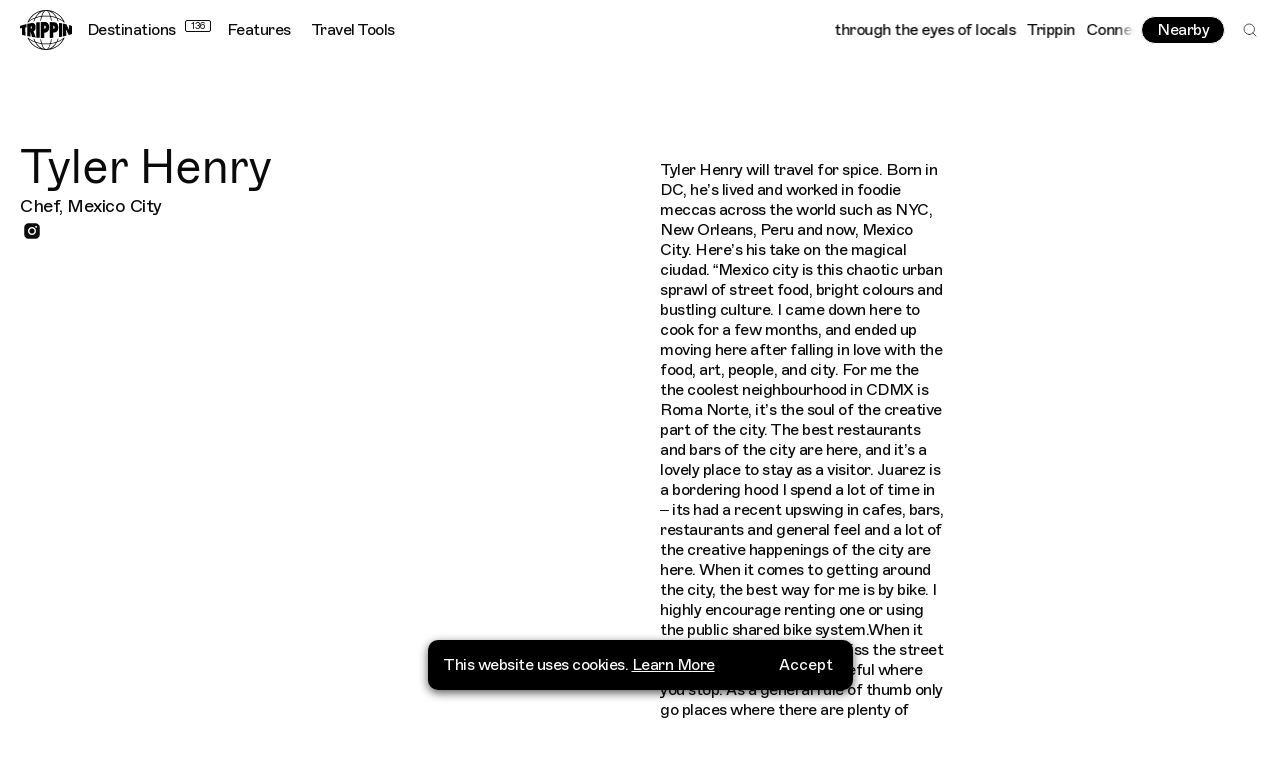

--- FILE ---
content_type: text/html; charset=utf-8
request_url: https://trippin.world/community/tyler-henry
body_size: 67307
content:
<!DOCTYPE html><html lang="en-GB"><head><meta charSet="utf-8"/><meta http-equiv="x-ua-compatible" content="ie=edge"/><meta name="viewport" content="initial-scale=1.0, width=device-width"/><meta name="format-detection" content="telephone=no"/><link rel="icon" type="image/png" href="/favicon-48x48.png" sizes="48x48"/><link rel="icon" type="image/svg+xml" href="/favicon.svg"/><link rel="shortcut icon" href="/favicon.ico"/><link rel="apple-touch-icon" sizes="180x180" href="/apple-touch-icon.png"/><meta name="apple-mobile-web-app-title" content="Trippin"/><link rel="manifest" href="/site.webmanifest"/><link rel="preconnect" href="https://cdn.sanity.io"/><title>Tyler Henry for Trippin</title><meta name="og:site_name" content="Trippin | Connecting Cultures Worldwide"/><meta name="description" content="Travel guides with Tyler Henry"/><meta property="og:title" content="Tyler Henry for Trippin"/><meta name="twitter:title" content="Tyler Henry for Trippin"/><meta property="og:description" content="Travel guides with Tyler Henry"/><meta name="twitter:description" content="Travel guides with Tyler Henry"/><meta property="og:image" content="https://cdn.sanity.io/images/rizm0do5/production/d6f6fc9fefec432445bea771abbfe5dbf6253ef6-1080x1346.jpg?rect=0,168,1080,567&amp;w=1200&amp;h=630&amp;q=75&amp;auto=format"/><meta name="twitter:image" content="https://cdn.sanity.io/images/rizm0do5/production/d6f6fc9fefec432445bea771abbfe5dbf6253ef6-1080x1346.jpg?rect=0,168,1080,567&amp;w=1200&amp;h=630&amp;q=75&amp;auto=format"/><meta property="og:type" content="website"/><meta name="twitter:card" content="summary_large_image"/><script async="" src="https://pagead2.googlesyndication.com/pagead/js/adsbygoogle.js?client=ca-pub-6441128080358725" crossorigin="anonymous"></script><script id="gtm" type="application/javascript">(function(w,d,s,l,i){w[l]=w[l]||[];w[l].push({'gtm.start':
        new Date().getTime(),event:'gtm.js'});var f=d.getElementsByTagName(s)[0],
        j=d.createElement(s),dl=l!='dataLayer'?'&l='+l:'';j.async=true;j.src=
        'https://www.googletagmanager.com/gtm.js?id='+i+dl;f.parentNode.insertBefore(j,f);
        })(window,document,'script','dataLayer','GTM-TH49WQ9');</script><meta name="next-head-count" content="24"/><link rel="preload" href="/_next/static/css/ff3b3e28d2313d04.css" as="style"/><link rel="stylesheet" href="/_next/static/css/ff3b3e28d2313d04.css" data-n-g=""/><link rel="preload" href="/_next/static/css/0c8f9bd7bad92c37.css" as="style"/><link rel="stylesheet" href="/_next/static/css/0c8f9bd7bad92c37.css" data-n-p=""/><link rel="preload" href="/_next/static/css/9ef47cef7bf2f574.css" as="style"/><link rel="stylesheet" href="/_next/static/css/9ef47cef7bf2f574.css" data-n-p=""/><noscript data-n-css=""></noscript><script defer="" nomodule="" src="/_next/static/chunks/polyfills-42372ed130431b0a.js"></script><script src="/_next/static/chunks/webpack-eb8cd0c789baed3b.js" defer=""></script><script src="/_next/static/chunks/framework-a71af9b1c76f668e.js" defer=""></script><script src="/_next/static/chunks/main-785dd2bed87d0e23.js" defer=""></script><script src="/_next/static/chunks/pages/_app-7f47985edc42c47c.js" defer=""></script><script src="/_next/static/chunks/3500-f5eae604e1b26466.js" defer=""></script><script src="/_next/static/chunks/7361-c91ceb1033d4e1f2.js" defer=""></script><script src="/_next/static/chunks/5903-70bc7e06a85a1aa2.js" defer=""></script><script src="/_next/static/chunks/585-9202af5cda52fa7b.js" defer=""></script><script src="/_next/static/chunks/3571-83fa3a07119b203c.js" defer=""></script><script src="/_next/static/chunks/pages/community/%5Bslug%5D-241878bfb9f91156.js" defer=""></script><script src="/_next/static/-drZH0Ro_qFqmBl3l-hKd/_buildManifest.js" defer=""></script><script src="/_next/static/-drZH0Ro_qFqmBl3l-hKd/_ssgManifest.js" defer=""></script></head><body><div id="__next"><div class="root"><header id="header" class="header_header__4AzQq t-reg" role="banner"><a href="#content" class="skip-link t-sm">Skip to Content</a><a href="#footer" class="skip-link t-sm">Skip to Footer</a><div class="header_headerLeft__dfh7H"><a aria-disabled="false" tabindex="0" title="Home" class="" href="/"><svg class="header_headerLogo__qXO9r" width="882" height="683" viewBox="0 0 882 683" fill="none" xmlns="http://www.w3.org/2000/svg"><path fill-rule="evenodd" clip-rule="evenodd" d="M355.077 23.8015C316.407 45.9783 282.814 82.5572 257.349 128.956C217.219 143.474 181.592 162.59 152.176 185.238C194.573 106.912 267.577 47.7071 355.077 23.8015ZM362.415 102.72C331.502 106.905 301.976 113.469 274.331 122.112C308.386 66.7227 355.192 28.3103 407.873 16.5576C390.225 33.5769 374.739 63.516 362.415 102.72ZM442.036 12.4182C465.675 12.4182 489.804 44.0074 508.289 100.38C486.763 97.984 464.634 96.7076 442.036 96.7076C419.437 96.7076 397.307 97.984 375.782 100.38C394.268 44.0074 418.393 12.4182 442.036 12.4182ZM608.704 122.112C581.059 113.469 551.531 106.905 520.621 102.72C508.299 63.516 492.81 33.5769 475.162 16.5576C527.844 28.3103 574.65 66.7227 608.704 122.112ZM730.859 185.238C701.444 162.59 665.817 143.474 625.686 128.956C600.22 82.5572 566.629 45.9783 527.958 23.8015C615.456 47.7071 688.463 106.912 730.859 185.238ZM248.613 144.487C205.273 161.553 167.987 184.177 139.225 210.744C134.145 211.872 129.163 213.034 124.225 214.214C124.238 214.183 124.25 214.157 124.262 214.126C125.558 210.903 126.915 207.71 128.306 204.533C128.369 204.389 128.426 204.243 128.489 204.099C128.493 204.095 128.498 204.093 128.5 204.089C181.387 83.9277 301.625 0 441.519 0C581.41 0 701.646 83.9277 754.536 204.089C754.538 204.093 754.542 204.095 754.546 204.099C754.615 204.255 754.676 204.416 754.745 204.572C756.122 207.716 757.465 210.877 758.749 214.069C758.769 214.118 758.794 214.167 758.81 214.214C753.874 213.034 748.89 211.872 743.81 210.744C715.053 184.177 677.764 161.553 634.422 144.487C642.163 160.35 648.992 177.201 654.798 194.892C650.343 194.272 645.847 193.673 641.327 193.092C634.619 173.606 626.616 155.256 617.514 138.24C588.7 128.204 557.519 120.555 524.617 115.711C530.372 136.3 535.33 159.077 539.35 183.625C535.187 183.381 531.003 183.152 526.804 182.939C522.629 158.011 517.46 134.815 511.397 113.915C488.785 111.143 465.427 109.68 441.519 109.68C417.611 109.68 394.25 111.143 371.638 113.915C365.577 134.815 360.408 158.011 356.232 182.939C352.033 183.152 347.85 183.381 343.686 183.625C347.705 159.077 352.665 136.3 358.418 115.711C325.517 120.555 294.336 128.204 265.521 138.24C256.421 155.256 248.42 173.606 241.71 193.092C237.19 193.673 232.692 194.272 228.239 194.892C234.043 177.201 240.874 160.35 248.613 144.487ZM740.782 474.745C746.541 473.489 752.184 472.186 757.775 470.856L757.769 470.868H757.771C756.794 473.243 755.788 475.601 754.761 477.947C754.653 478.199 754.553 478.451 754.444 478.699C754.435 478.707 754.427 478.711 754.421 478.719C701.553 598.989 581.363 682.998 441.519 683H441.517C301.67 683 181.482 598.989 128.614 478.719C128.606 478.713 128.598 478.707 128.59 478.699C128.474 478.436 128.368 478.17 128.254 477.908C127.235 475.574 126.233 473.23 125.265 470.868C125.263 470.864 125.263 470.86 125.261 470.856C130.847 472.186 136.492 473.489 142.252 474.745C170.58 500.18 206.811 521.862 248.671 538.366C241.249 523.134 234.66 506.994 229.014 490.068C233.476 490.69 237.979 491.288 242.505 491.869C249.058 510.584 256.814 528.227 265.581 544.638C294.383 554.682 325.551 562.337 358.439 567.186C352.848 547.158 348.016 525.051 344.061 501.269C348.228 501.513 352.409 501.747 356.61 501.956C360.72 526.121 365.768 548.638 371.657 568.981C394.265 571.756 417.613 573.225 441.517 573.225C465.42 573.225 488.766 571.756 511.376 568.981C517.267 548.638 522.311 526.121 526.423 501.956C530.622 501.747 534.807 501.513 538.972 501.269C535.015 525.051 530.183 547.158 524.594 567.186C557.482 562.337 588.648 554.682 617.452 544.638C626.219 528.227 633.975 510.584 640.526 491.869C645.055 491.288 649.557 490.69 654.019 490.068C648.373 506.994 641.782 523.134 634.362 538.366C676.224 521.862 712.451 500.18 740.782 474.745ZM0 272.874C1.24988 272.416 2.51201 271.957 3.78231 271.499C34.6086 260.367 70.998 249.627 111.803 240.085V296.576L89.9688 299.283L92.3255 438.776C70.8346 433.363 50.7283 427.636 32.1721 421.718V308.488L0 314.441V272.874ZM527.958 659.198C615.457 635.282 688.455 576.077 730.859 497.762C701.441 520.407 665.816 539.521 625.688 554.04C600.221 600.434 566.628 637.017 527.958 659.198ZM520.602 579.254C508.284 618.444 492.805 648.389 475.162 665.408C527.843 653.652 574.648 615.241 608.704 559.853C581.055 568.499 551.519 575.068 520.602 579.254ZM442.036 670.582C465.675 670.582 489.804 638.989 508.289 582.62C486.766 585.016 464.636 586.292 442.036 586.292C419.437 586.292 397.307 585.016 375.782 582.62C394.266 638.989 418.397 670.582 442.036 670.582ZM274.331 559.853C308.385 615.241 355.19 653.652 407.873 665.408C390.23 648.389 374.751 618.444 362.432 579.254C331.514 575.068 301.98 568.499 274.331 559.853ZM152.176 497.762C194.58 576.078 267.575 635.281 355.077 659.198C316.406 637.016 282.808 600.434 257.345 554.039C217.215 539.519 181.594 520.405 152.176 497.762ZM881.995 273.314C881.997 315.19 882.004 368.888 881.997 409.688C865.643 415.744 847.647 421.691 828.171 427.411L781.683 335.023L783.425 439.457C766.685 443.59 749.14 447.519 730.859 451.194V231.806C750.809 235.819 769.884 240.134 787.987 244.679C804.521 284.394 811.755 301.564 829.883 334.525C830.295 334.515 830.32 308.38 829.95 256.117C848.742 261.671 866.146 267.441 881.995 273.314ZM334.373 476.03C315.008 474.677 296.012 472.977 277.437 470.975V212.025C296.012 210.023 315.008 208.323 334.373 206.97V476.03ZM409.686 480.17C390.519 479.777 371.605 479.024 353.011 477.948C353.025 390.713 353.025 291.946 353.007 206.32C374.057 205.104 395.515 204.302 417.292 203.965C420.513 203.93 423.901 203.902 427.772 203.865C447.695 203.867 494.831 222.763 494.831 296.733C494.831 393.734 409.686 387.784 409.686 387.784V480.17ZM180.143 376.105C180.143 393.777 180.141 420.411 180.137 456.008C160.395 452.513 141.381 448.71 123.19 444.665V236.559C128.125 235.465 133.107 234.382 138.162 233.324C164.209 227.996 193.562 223.094 193.562 223.094C193.562 223.094 198.687 222.55 208.937 221.461C246.177 221.102 264.796 245.721 264.796 295.319C264.796 350.424 240.651 356.248 229.391 361.548C245.919 408.288 258.83 444.035 268.12 468.786C245.615 466.205 223.772 463.188 202.666 459.805C194.972 431.328 189.961 402.204 181.205 376.158C180.77 376.119 180.572 376.142 180.143 376.105ZM718.437 453.779C699.801 457.355 680.44 460.654 660.465 463.612C660.467 386.897 660.471 296.249 660.471 219.388C680.448 222.348 699.801 225.645 718.437 229.221V453.779ZM648.92 311.816C646.083 392.94 562.664 386.091 562.664 386.091C562.664 386.091 562.668 439.19 562.668 474.58C544.192 476.076 525.354 477.262 506.22 478.1C506.233 390.733 506.228 290.556 506.218 204.9C524.985 205.724 543.465 206.883 561.597 208.337C567.571 208.923 573.969 209.593 581.201 210.383C610.342 213.151 651.957 225.016 648.92 311.816ZM409.944 267.094V319.665C409.944 319.665 437.894 322.884 437.894 293.381C437.894 263.875 409.944 267.094 409.944 267.094ZM181.162 280.183V320.803C181.162 320.803 201.866 320.255 201.866 296.455C201.866 274.025 181.162 280.183 181.162 280.183ZM563.155 321.737C563.155 321.737 588 324.891 588 295.966C588 267.042 563.155 270.197 563.155 270.197V321.737Z" fill="black"></path></svg></a><nav class="header_headerNav__h0Vf2 t-reg" role="navigation"><a aria-disabled="false" tabindex="0" title="Destinations" class="header_headerDestinations__ODO8_" href="/destinations" style="padding-right:calc(30px + 5px)">Destinations<span>136</span></a><a aria-disabled="false" tabindex="0" class="" href="/features">Features</a><a aria-disabled="false" tabindex="0" class="" href="/travel-tools">Travel Tools</a></nav></div><div class="header_headerRight__MqZKH"><div class="header_headerMarquee__iVLh4" style="opacity:0"><div aria-hidden="true" data-marqy="true"><div data-marqy-gradient="l"></div><div data-marqy-gradient="r"></div></div></div><menu class="header_headerMenu__3YWkx"><button class="btn btn--sm btn--inverse" title="View nearby spots">Nearby</button><button class="header_headerSearch__XExVP" title="Search"><svg class="" width="24" height="24" viewBox="0 0 24 24" fill="none" xmlns="http://www.w3.org/2000/svg"><path d="M10.875 18.75C15.2242 18.75 18.75 15.2242 18.75 10.875C18.75 6.52576 15.2242 3 10.875 3C6.52576 3 3 6.52576 3 10.875C3 15.2242 6.52576 18.75 10.875 18.75Z" stroke="black" stroke-linecap="round" stroke-linejoin="round"></path><path d="M16.4424 16.4434L20.9987 20.9997" stroke="black" stroke-linecap="round" stroke-linejoin="round"></path></svg></button></menu></div></header><main id="content" role="main" style="opacity:0"><section class="section contributor_section__WsJ3l"><div class="contributor_header__xm8Gj"><div><h1 class="t-h4">Tyler Henry</h1><p class="t-sm">Chef, Mexico City</p><ul class="social-profiles"><li><a href="https://www.instagram.com/trippingonchillies/" aria-disabled="false" tabindex="0" title="View Tyler Henries on Instagram" class="" target="_blank" rel="noreferrer noopener nofollow"><svg class="" stroke="currentColor" fill="currentColor" stroke-width="0" viewBox="0 0 1024 1024" height="1em" width="1em" xmlns="http://www.w3.org/2000/svg"><path d="M512 378.7c-73.4 0-133.3 59.9-133.3 133.3S438.6 645.3 512 645.3 645.3 585.4 645.3 512 585.4 378.7 512 378.7zM911.8 512c0-55.2.5-109.9-2.6-165-3.1-64-17.7-120.8-64.5-167.6-46.9-46.9-103.6-61.4-167.6-64.5-55.2-3.1-109.9-2.6-165-2.6-55.2 0-109.9-.5-165 2.6-64 3.1-120.8 17.7-167.6 64.5C132.6 226.3 118.1 283 115 347c-3.1 55.2-2.6 109.9-2.6 165s-.5 109.9 2.6 165c3.1 64 17.7 120.8 64.5 167.6 46.9 46.9 103.6 61.4 167.6 64.5 55.2 3.1 109.9 2.6 165 2.6 55.2 0 109.9.5 165-2.6 64-3.1 120.8-17.7 167.6-64.5 46.9-46.9 61.4-103.6 64.5-167.6 3.2-55.1 2.6-109.8 2.6-165zM512 717.1c-113.5 0-205.1-91.6-205.1-205.1S398.5 306.9 512 306.9 717.1 398.5 717.1 512 625.5 717.1 512 717.1zm213.5-370.7c-26.5 0-47.9-21.4-47.9-47.9s21.4-47.9 47.9-47.9 47.9 21.4 47.9 47.9a47.84 47.84 0 0 1-47.9 47.9z"></path></svg></a></li></ul></div><div class="contributor_mobileContent__kUlp_"><div class="pt"><p class="t-reg">Tyler Henry will travel for spice. Born in DC, he’s lived and worked in foodie meccas across the world such as NYC, New Orleans, Peru and now, Mexico City. Here’s his take on the magical ciudad. “Mexico city is this chaotic urban sprawl of street food, bright colours and bustling culture. I came down here to cook for a few months, and ended up moving here after falling in love with the food, art, people, and city. For me the the coolest neighbourhood in CDMX is Roma Norte, it’s the soul of the creative part of the city. The best restaurants and bars of the city are here, and it’s a lovely place to stay as a visitor. Juarez is a bordering hood I spend a lot of time in – its had a recent upswing in cafes, bars, restaurants and general feel and a lot of the creative happenings of the city are here. When it comes to getting around the city, the best way for me is by bike. I highly encourage renting one or using the public shared bike system.When it comes to eating – do not miss the street food here! Just be a bit careful where you stop. As a general rule of thumb only go places where there are plenty of locals of all ages and types enjoying the food.&quot;</p></div></div></div><div class="contributor_content__wpXo2"><div><div class="card-grid contributor_grid__eeUWV"><div class="card card--guide card--tall"><div class="card__wrapper"><a aria-disabled="false" tabindex="0" title="Chef Tyler Henry’s Guide to CDMX" class="" href="/guide/chef-tyler-henrys-guide-to-cdmx"><figure class="image" style="padding-bottom:134%"><img src="[data-uri]" alt="" class="image__placeholder" role="presentation" aria-hidden="true"/><img alt="Travel guide to CDMX, Mexico by Tyler Henry" sizes="(min-width: 1280px) 25vw, (min-width: 768px) 50vw, 100vw" class="image__main" decoding="async"/></figure></a><div class="card__gradient"></div><div class="dots" data-color="#EF6054" style="opacity:0;transform:scale(undefined) translateX(-50%) translateY(-50%)"><span></span><div class="dots__dot" style="background-color:#EF6054;box-shadow:0px 0px 8px 8px #EF6054;transform:none"></div><div class="dots__dot" style="background-color:#EF6054;box-shadow:0px 0px 8px 8px #EF6054;transform:none"></div><div class="dots__dot" style="background-color:#EF6054;box-shadow:0px 0px 8px 8px #EF6054;transform:none"></div><div class="dots__dot" style="background-color:#EF6054;box-shadow:0px 0px 8px 8px #EF6054;transform:none"></div><div class="dots__dot" style="background-color:#EF6054;box-shadow:0px 0px 8px 8px #EF6054;transform:none"></div><div class="dots__dot" style="background-color:#EF6054;box-shadow:0px 0px 8px 8px #EF6054;transform:none"></div><div class="dots__dot" style="background-color:#EF6054;box-shadow:0px 0px 8px 8px #EF6054;transform:none"></div><div class="dots__dot" style="background-color:#EF6054;box-shadow:0px 0px 8px 8px #EF6054;transform:none"></div><div class="dots__dot" style="background-color:#EF6054;box-shadow:0px 0px 8px 8px #EF6054;transform:none"></div></div><ul class="card__tags" style="opacity:1"><li style="opacity:1"><a aria-disabled="false" tabindex="0" title="View more items in Mexico City " class="tag tag--nbg tag--sm tag--sq" href="/destination/mexico-city">Mexico City </a></li><li style="opacity:0"><a aria-disabled="false" tabindex="0" title="View more items tagged Mexican" class="tag tag--nbg tag--sm" href="/explore?tag=mexican">Mexican</a></li><li style="opacity:1"><button title="View More Tags" class="card__more tag tag--nbg tag--xs"><svg class="" width="50" height="50" viewBox="0 0 50 50" fill="none" xmlns="http://www.w3.org/2000/svg"><path d="M9.05301 29.2118V20H0V29.2118H9.05301Z" fill="currentColor"></path><path d="M29.5265 29.2118V20H20.4735V29.2118H29.5265Z" fill="currentColor"></path><path d="M50 29.2118V20H40.947V29.2118H50Z" fill="currentColor"></path></svg></button></li></ul></div><div class="card__details"><a aria-disabled="false" tabindex="0" title="Chef Tyler Henry’s Guide to CDMX" class="t-lg" href="/guide/chef-tyler-henrys-guide-to-cdmx">Chef Tyler Henry’s Guide to CDMX</a></div></div><div class="card card--guide card--tall"><div class="card__wrapper"><a aria-disabled="false" tabindex="0" title="The Best Tacos in Mexico City Chosen by Chef Tyler Henry" class="" href="/guide/the-best-tacos-in-cdmx-with-chef-tyler-henry"><figure class="image" style="padding-bottom:134%"><img src="[data-uri]" alt="" class="image__placeholder" role="presentation" aria-hidden="true"/><img alt="The Best Tacos in CDMX with Tyler Henry" sizes="(min-width: 1280px) 25vw, (min-width: 768px) 50vw, 100vw" class="image__main" decoding="async"/></figure></a><div class="card__gradient"></div><div class="dots" data-color="#EF6054" style="opacity:0;transform:scale(undefined) translateX(-50%) translateY(-50%)"><span></span><div class="dots__dot" style="background-color:#EF6054;box-shadow:0px 0px 8px 8px #EF6054;transform:none"></div><div class="dots__dot" style="background-color:#EF6054;box-shadow:0px 0px 8px 8px #EF6054;transform:none"></div><div class="dots__dot" style="background-color:#EF6054;box-shadow:0px 0px 8px 8px #EF6054;transform:none"></div><div class="dots__dot" style="background-color:#EF6054;box-shadow:0px 0px 8px 8px #EF6054;transform:none"></div><div class="dots__dot" style="background-color:#EF6054;box-shadow:0px 0px 8px 8px #EF6054;transform:none"></div><div class="dots__dot" style="background-color:#EF6054;box-shadow:0px 0px 8px 8px #EF6054;transform:none"></div><div class="dots__dot" style="background-color:#EF6054;box-shadow:0px 0px 8px 8px #EF6054;transform:none"></div><div class="dots__dot" style="background-color:#EF6054;box-shadow:0px 0px 8px 8px #EF6054;transform:none"></div></div><ul class="card__tags" style="opacity:1"><li style="opacity:1"><a aria-disabled="false" tabindex="0" title="View more items in Mexico City " class="tag tag--nbg tag--sm tag--sq" href="/destination/mexico-city">Mexico City </a></li><li style="opacity:0"><a aria-disabled="false" tabindex="0" title="View more items tagged Tacos" class="tag tag--nbg tag--sm" href="/explore?tag=tacos">Tacos</a></li><li style="opacity:1"><button title="View More Tags" class="card__more tag tag--nbg tag--xs"><svg class="" width="50" height="50" viewBox="0 0 50 50" fill="none" xmlns="http://www.w3.org/2000/svg"><path d="M9.05301 29.2118V20H0V29.2118H9.05301Z" fill="currentColor"></path><path d="M29.5265 29.2118V20H20.4735V29.2118H29.5265Z" fill="currentColor"></path><path d="M50 29.2118V20H40.947V29.2118H50Z" fill="currentColor"></path></svg></button></li></ul></div><div class="card__details"><a aria-disabled="false" tabindex="0" title="The Best Tacos in Mexico City Chosen by Chef Tyler Henry" class="t-lg" href="/guide/the-best-tacos-in-cdmx-with-chef-tyler-henry">The Best Tacos in Mexico City Chosen by Chef Tyler Henry</a><a aria-disabled="false" tabindex="-1" title="The Best Tacos in Mexico City Chosen by Chef Tyler Henry" class="t-caption" href="/guide/the-best-tacos-in-cdmx-with-chef-tyler-henry">CDMX is, of course, spoilt for choice when it comes to tacos. Chef Tyler Henry helps us out by highlighting the best spots.</a></div></div><div class="card card--guide card--tall"><div class="card__wrapper"><a aria-disabled="false" tabindex="0" title="4 Markets You Need to Visit in Mexico City" class="" href="/guide/4-markets-you-need-to-visit-in-cdmx"><figure class="image" style="padding-bottom:134%"><img src="[data-uri]" alt="" class="image__placeholder" role="presentation" aria-hidden="true"/><img alt="4 Markets You Need to Visit in CDMX on Trippin" sizes="(min-width: 1280px) 25vw, (min-width: 768px) 50vw, 100vw" class="image__main" decoding="async"/></figure></a><div class="card__gradient"></div><div class="dots" data-color="#EF6054" style="opacity:0;transform:scale(undefined) translateX(-50%) translateY(-50%)"><span></span><div class="dots__dot" style="background-color:#EF6054;box-shadow:0px 0px 8px 8px #EF6054;transform:none"></div><div class="dots__dot" style="background-color:#EF6054;box-shadow:0px 0px 8px 8px #EF6054;transform:none"></div><div class="dots__dot" style="background-color:#EF6054;box-shadow:0px 0px 8px 8px #EF6054;transform:none"></div><div class="dots__dot" style="background-color:#EF6054;box-shadow:0px 0px 8px 8px #EF6054;transform:none"></div></div><ul class="card__tags" style="opacity:1"><li style="opacity:1"><a aria-disabled="false" tabindex="0" title="View more items in Mexico City " class="tag tag--nbg tag--sm tag--sq" href="/destination/mexico-city">Mexico City </a></li><li style="opacity:0"><a aria-disabled="false" tabindex="0" title="View more items tagged Food" class="tag tag--nbg tag--sm" href="/explore?tag=food">Food</a></li><li style="opacity:1"><button title="View More Tags" class="card__more tag tag--nbg tag--xs"><svg class="" width="50" height="50" viewBox="0 0 50 50" fill="none" xmlns="http://www.w3.org/2000/svg"><path d="M9.05301 29.2118V20H0V29.2118H9.05301Z" fill="currentColor"></path><path d="M29.5265 29.2118V20H20.4735V29.2118H29.5265Z" fill="currentColor"></path><path d="M50 29.2118V20H40.947V29.2118H50Z" fill="currentColor"></path></svg></button></li></ul></div><div class="card__details"><a aria-disabled="false" tabindex="0" title="4 Markets You Need to Visit in Mexico City" class="t-lg" href="/guide/4-markets-you-need-to-visit-in-cdmx">4 Markets You Need to Visit in Mexico City</a><a aria-disabled="false" tabindex="-1" title="4 Markets You Need to Visit in Mexico City" class="t-caption" href="/guide/4-markets-you-need-to-visit-in-cdmx">Markets play a large role in the cultural landscape of CDMX. Mexico City-based restaurant owner Tyler Henry highlights the most essential ones.</a></div></div><div class="card card--guide card--tall"><div class="card__wrapper"><a aria-disabled="false" tabindex="0" title="The Best Restaurants in CDMX " class="" href="/guide/the-best-restaurants-in-cdmx"><figure class="image" style="padding-bottom:134%"><img src="[data-uri]" alt="" class="image__placeholder" role="presentation" aria-hidden="true"/><img alt="The Best Restaurants in CDMX on Trippin " sizes="(min-width: 1280px) 25vw, (min-width: 768px) 50vw, 100vw" class="image__main" decoding="async"/></figure></a><div class="card__gradient"></div><div class="dots" data-color="#EF6054" style="opacity:0;transform:scale(undefined) translateX(-50%) translateY(-50%)"><span></span><div class="dots__dot" style="background-color:#EF6054;box-shadow:0px 0px 8px 8px #EF6054;transform:none"></div><div class="dots__dot" style="background-color:#EF6054;box-shadow:0px 0px 8px 8px #EF6054;transform:none"></div><div class="dots__dot" style="background-color:#EF6054;box-shadow:0px 0px 8px 8px #EF6054;transform:none"></div><div class="dots__dot" style="background-color:#EF6054;box-shadow:0px 0px 8px 8px #EF6054;transform:none"></div><div class="dots__dot" style="background-color:#EF6054;box-shadow:0px 0px 8px 8px #EF6054;transform:none"></div><div class="dots__dot" style="background-color:#EF6054;box-shadow:0px 0px 8px 8px #EF6054;transform:none"></div><div class="dots__dot" style="background-color:#EF6054;box-shadow:0px 0px 8px 8px #EF6054;transform:none"></div></div><ul class="card__tags" style="opacity:1"><li style="opacity:1"><a aria-disabled="false" tabindex="0" title="View more items in Mexico City " class="tag tag--nbg tag--sm tag--sq" href="/destination/mexico-city">Mexico City </a></li><li style="opacity:0"><a aria-disabled="false" tabindex="0" title="View more items tagged Breakfast" class="tag tag--nbg tag--sm" href="/explore?tag=breakfast">Breakfast</a></li><li style="opacity:1"><button title="View More Tags" class="card__more tag tag--nbg tag--xs"><svg class="" width="50" height="50" viewBox="0 0 50 50" fill="none" xmlns="http://www.w3.org/2000/svg"><path d="M9.05301 29.2118V20H0V29.2118H9.05301Z" fill="currentColor"></path><path d="M29.5265 29.2118V20H20.4735V29.2118H29.5265Z" fill="currentColor"></path><path d="M50 29.2118V20H40.947V29.2118H50Z" fill="currentColor"></path></svg></button></li></ul></div><div class="card__details"><a aria-disabled="false" tabindex="0" title="The Best Restaurants in CDMX " class="t-lg" href="/guide/the-best-restaurants-in-cdmx">The Best Restaurants in CDMX </a><a aria-disabled="false" tabindex="-1" title="The Best Restaurants in CDMX " class="t-caption" href="/guide/the-best-restaurants-in-cdmx">From Thai-influenced Mexican food to tuna tostadas. Restaurant owner Tyler Henry spotlights his top 10 culinary spots in CDMX</a></div></div></div></div></div></section></main><footer class="footer_footer__dwlkH" id="footer" role="contentinfo" style="opacity:0"><div class="footer_destinations__IPmjt"><div class="footer_destinationsInner__K1zM7"><h2 class="footer_destinationsHeader__ERJZ_ t-reg a-c">Where do you want to go?</h2><div class="footer_marquee__yzMSg"><div aria-hidden="true" data-marqy="true"></div></div><div class="footer_destinationLinks__QWB0y"><a href="/destination/byron-bay" class="btn btn--inverse btn--lg">Take me anywhere</a><a aria-disabled="false" tabindex="0" title="See All Destinations" class="t-reg" href="/destinations">See All Destinations<svg class="" width="19" height="19" viewBox="0 0 19 19" fill="none" xmlns="http://www.w3.org/2000/svg"><path d="M0.661165 9.49997H18.3388" stroke="currentColor" stroke-linejoin="round"></path><path d="M11.1562 2.31836L18.3378 9.49991L11.1562 16.6815" stroke="currentColor" stroke-linejoin="round"></path></svg></a></div></div></div><div class="footer_footerMain__q4RNo"><div class="footer_footerAbout__0q63z"><h3 class="t-xs caps">About</h3><div class="pt"><p class="t-reg">Trippin is powered by a global community of diverse voices that are shaping today’s cultural landscape. We&#x27;re an independent platform that connects travel, culture and creativity like never before. Collaborating with our community to uncover stories that are found at the intersection of social and cultural boundaries. Combining guides and experiences with podcasts, films and the written word to create an ecosystem that empowers people to travel more consciously. It’s about championing global creativity, mapping underground scenes, unpicking cultural mosaics and connecting cultures worldwide - all through the eyes of locals.</p></div></div><form class="footer_footerNewsletter__X9_A6" aria-label="Newsletter Signup"><h3 class="t-xs caps">Newsletter</h3><p class="t-caption">Sign up to our monthly newsletters for updates on articles, interviews and events.</p><div><label for="footer-newsletter-email" class="sr-only">Email Address</label><input aria-label="Email" type="email" id="footer-newsletter-email" name="email" spellcheck="false" placeholder="Enter your email" autoComplete="email" class="t-caption" value=""/><button type="submit" title="Submit" disabled=""><svg class="" width="19" height="19" viewBox="0 0 19 19" fill="none" xmlns="http://www.w3.org/2000/svg"><path d="M0.661165 9.49997H18.3388" stroke="currentColor" stroke-linejoin="round"></path><path d="M11.1562 2.31836L18.3378 9.49991L11.1562 16.6815" stroke="currentColor" stroke-linejoin="round"></path></svg></button></div><div class="footer_consentCheckbox__YDfBE"><input type="checkbox" id="gdpr-consent" name="gdpr-consent"/><label for="gdpr-consent" class="t-caption">I agree to receive marketing emails and accept the<!-- --> <a href="/page/privacy-policy">privacy policy</a>.</label></div></form><div class="footer_footerLinks__12mAT"><h3 class="t-xs caps">Social</h3><ul class="t-caption"><li><a aria-disabled="false" tabindex="0" href="https://www.instagram.com/trippin.world/" class="" target="_blank" rel="noreferrer noopener">Instagram</a></li><li><a aria-disabled="false" tabindex="0" href="https://www.tiktok.com/@trippin" class="" target="_blank" rel="noreferrer noopener">TikTok</a></li><li><a aria-disabled="false" tabindex="0" href="https://www.linkedin.com/company/trippinworld/" class="" target="_blank" rel="noreferrer noopener">LinkedIn</a></li><li><a aria-disabled="false" tabindex="0" href="https://bit.ly/3FWZ3TW" class="" target="_blank" rel="noreferrer noopener">WhatsApp</a></li></ul></div><div class="footer_footerLinks__12mAT"><h3 class="t-xs caps">Links</h3><ul class="t-caption"><li><a aria-disabled="false" tabindex="0" href="https://www.allcorners.world/" class="" target="_blank" rel="noreferrer noopener">Partner With Us</a></li></ul></div></div><div class="footer_footerSecondary__rY6wr"><p class="t-xs caps">2026 Trippin Ltd. - All Rights Reserved </p><ul class="t-xs"><li><button title="Open Site Credit">Site Credit</button></li><li></li></ul></div></footer></div></div><script id="__NEXT_DATA__" type="application/json">{"props":{"pageProps":{"data":{"page":{"_createdAt":"2022-04-06T17:46:18Z","_id":"d845aa9a-52ab-49e2-89c8-638ad6c21596","_rev":"BqEAvVeJ9DX3VODFt3RTA4","_type":"contributor","_updatedAt":"2022-04-29T14:03:58Z","content":[{"_key":"ec5e4bd6d266","_type":"block","children":[{"_key":"f9890f0216820","_type":"span","marks":[],"text":"Tyler Henry will travel for spice. Born in DC, he’s lived and worked in foodie meccas across the world such as NYC, New Orleans, Peru and now, Mexico City. Here’s his take on the magical ciudad. “Mexico city is this chaotic urban sprawl of street food, bright colours and bustling culture. I came down here to cook for a few months, and ended up moving here after falling in love with the food, art, people, and city. For me the the coolest neighbourhood in CDMX is Roma Norte, it’s the soul of the creative part of the city. The best restaurants and bars of the city are here, and it’s a lovely place to stay as a visitor. Juarez is a bordering hood I spend a lot of time in – its had a recent upswing in cafes, bars, restaurants and general feel and a lot of the creative happenings of the city are here. When it comes to getting around the city, the best way for me is by bike. I highly encourage renting one or using the public shared bike system.When it comes to eating – do not miss the street food here! Just be a bit careful where you stop. As a general rule of thumb only go places where there are plenty of locals of all ages and types enjoying the food.\""}],"markDefs":[],"style":"normal"}],"image":{"_type":"figure","alt":"Travel guides with Tyler Henry","asset":{"_createdAt":"2022-04-06T18:02:46Z","_id":"image-d6f6fc9fefec432445bea771abbfe5dbf6253ef6-1080x1346-jpg","_rev":"W2amXbiYxRwtLtycTttZt0","_type":"sanity.imageAsset","_updatedAt":"2022-04-06T18:02:46Z","assetId":"d6f6fc9fefec432445bea771abbfe5dbf6253ef6","extension":"jpg","metadata":{"_type":"sanity.imageMetadata","blurHash":"dEAwC+~q%M%h^+-;t7%2J7R*s;of8_D%InM_D$M{RjIo","dimensions":{"_type":"sanity.imageDimensions","aspectRatio":0.8023774145616642,"height":1346,"width":1080},"hasAlpha":false,"isOpaque":true,"lqip":"[data-uri]","palette":{"_type":"sanity.imagePalette","darkMuted":{"_type":"sanity.imagePaletteSwatch","background":"#376264","foreground":"#fff","population":4.73,"title":"#fff"},"darkVibrant":{"_type":"sanity.imagePaletteSwatch","background":"#750a16","foreground":"#fff","population":1.5,"title":"#fff"},"dominant":{"_type":"sanity.imagePaletteSwatch","background":"#acb0b7","foreground":"#000","population":6.01,"title":"#fff"},"lightMuted":{"_type":"sanity.imagePaletteSwatch","background":"#acb0b7","foreground":"#000","population":6.01,"title":"#fff"},"lightVibrant":{"_type":"sanity.imagePaletteSwatch","background":"#f18795","foreground":"#000","population":0,"title":"#fff"},"muted":{"_type":"sanity.imagePaletteSwatch","background":"#9c7469","foreground":"#fff","population":0.8,"title":"#fff"},"vibrant":{"_type":"sanity.imagePaletteSwatch","background":"#971122","foreground":"#fff","population":0.09,"title":"#fff"}}},"mimeType":"image/jpeg","originalFilename":"135315205_3605377086211247_2656734219083298116_n.jpg","path":"images/rizm0do5/production/d6f6fc9fefec432445bea771abbfe5dbf6253ef6-1080x1346.jpg","sha1hash":"d6f6fc9fefec432445bea771abbfe5dbf6253ef6","size":227237,"uploadId":"HQW2pbyLqjkzpZzHYPDwHht1lL7olCN7","url":"https://cdn.sanity.io/images/rizm0do5/production/d6f6fc9fefec432445bea771abbfe5dbf6253ef6-1080x1346.jpg"},"crop":{"_type":"sanity.imageCrop","bottom":0,"left":0,"right":0,"top":0},"hotspot":{"_type":"sanity.imageHotspot","height":0.18791194968553457,"width":0.21383647798742156,"x":0.23584905660377364,"y":0.32093710691823896}},"name":"Tyler Henry","profession":"Chef, Mexico City","results":[{"_createdAt":"2022-04-06T19:32:29Z","_id":"2c4b5ae7-fd0e-4de5-81b7-d8412fbe557e","_rev":"NpDlOLwo2XgOWDaMK3yZob","_type":"guide","_updatedAt":"2024-12-05T16:19:22Z","colorMappings":[{"_key":"a991d2f42a2b","_type":"colorMapping","color":"#8C7767","continent":"Default"},{"_key":"645dc95467fb","_type":"colorMapping","color":"#09AF5F","continent":"Africa"},{"_key":"31c3ea3520b5","_type":"colorMapping","color":"#5C2638","continent":"Asia"},{"_key":"da13e07f615e","_type":"colorMapping","color":"#4C4CE5","continent":"Europe"},{"_key":"ccadba9eb77f","_type":"colorMapping","color":"#EF6054","continent":"North America"},{"_key":"c00fde2793a1","_type":"colorMapping","color":"#EF9218","continent":"South America"},{"_key":"2043b7ac7faa","_type":"colorMapping","color":"#000000","continent":"Oceania"}],"contributor":{"_id":"d845aa9a-52ab-49e2-89c8-638ad6c21596","name":"Tyler Henry","target":"tyler-henry","targetType":"contributor"},"description":[{"_key":"9ef1c3a4c1db","_type":"block","children":[{"_key":"d83eb5ca967e0","_type":"span","marks":[],"text":"Tyler Henry will travel for spice. Born in DC, he’s lived and worked in foodie meccas across the world such as NYC, New Orleans, Peru and now, Mexico City. Here’s his take on the magical ciudad. “Mexico city is this chaotic urban sprawl of street food, bright colors and bustling culture. I came down here to cook for a few months, and ended up moving here after falling in love with the food, art, people, and city. For me the the coolest neighbourhood in CDMX is Roma Norte, it’s the soul of the creative part of the city. The best restaurants and bars of the city are here, and it’s a lovely place to stay as a visitor. Juarez is a bordering hood I spend a lot of time in – its had a recent upswing in cafes, bars, restaurants and general feel and a lot of the creative happenings of the city are here. When it comes to getting around the city, the best way for me is by bike. I highly encourage renting one or using the public shared bike system.When it comes to eating – do not miss the street food here! Just be a bit careful where you stop. As a general rule of thumb only go places where there are plenty of locals of all ages and types enjoying the food."}],"markDefs":[],"style":"normal"}],"destinations":[{"_id":"a9c225d5-4b2d-47f2-81b3-8c13f9c14709","country":{"continent":"North America"},"target":"mexico-city","targetType":"destination","title":"Mexico City "}],"excerpt":null,"image":{"_type":"captionedFigure","alt":"Travel guide to CDMX, Mexico by Tyler Henry","asset":{"_createdAt":"2022-04-06T19:33:49Z","_id":"image-b24f401cf9c1018e4d08e577640391d87029cb60-1080x1351-jpg","_rev":"UF8U7NRQLhe7X9rTbDR4tr","_type":"sanity.imageAsset","_updatedAt":"2022-04-06T19:33:49Z","assetId":"b24f401cf9c1018e4d08e577640391d87029cb60","extension":"jpg","metadata":{"_type":"sanity.imageMetadata","blurHash":"dJFOloogELt7$ya#emWA~Wxux]M|0KM{w]ofIVxu-;M|","dimensions":{"_type":"sanity.imageDimensions","aspectRatio":0.7994078460399704,"height":1351,"width":1080},"hasAlpha":false,"isOpaque":true,"lqip":"[data-uri]","palette":{"_type":"sanity.imagePalette","darkMuted":{"_type":"sanity.imagePaletteSwatch","background":"#583f36","foreground":"#fff","population":3.91,"title":"#fff"},"darkVibrant":{"_type":"sanity.imagePaletteSwatch","background":"#814817","foreground":"#fff","population":0.09,"title":"#fff"},"dominant":{"_type":"sanity.imagePaletteSwatch","background":"#8f7a69","foreground":"#fff","population":8.39,"title":"#fff"},"lightMuted":{"_type":"sanity.imagePaletteSwatch","background":"#c4b8af","foreground":"#000","population":7.3,"title":"#fff"},"lightVibrant":{"_type":"sanity.imagePaletteSwatch","background":"#de9a89","foreground":"#000","population":0.25,"title":"#fff"},"muted":{"_type":"sanity.imagePaletteSwatch","background":"#8f7a69","foreground":"#fff","population":8.39,"title":"#fff"},"vibrant":{"_type":"sanity.imagePaletteSwatch","background":"#a7be4c","foreground":"#000","population":0.03,"title":"#fff"}}},"mimeType":"image/jpeg","originalFilename":"78907112_201569974339439_5579299713290482929_n.jpg","path":"images/rizm0do5/production/b24f401cf9c1018e4d08e577640391d87029cb60-1080x1351.jpg","sha1hash":"b24f401cf9c1018e4d08e577640391d87029cb60","size":238988,"uploadId":"PM2DFdg8pD8YCaooViQj6Di3dNBUyl4J","url":"https://cdn.sanity.io/images/rizm0do5/production/b24f401cf9c1018e4d08e577640391d87029cb60-1080x1351.jpg"},"caption":"Tyler Henry","crop":{"_type":"sanity.imageCrop","bottom":0,"left":0,"right":0,"top":0},"hotspot":{"_type":"sanity.imageHotspot","height":0.19189873417721515,"width":0.22151898734177206,"x":0.5126582278481013,"y":0.3282784810126582}},"layout":"normal","seo":{"metaDesc":"Discover Chef Tyler Henry's favourite spots in Mexico City, from vibrant markets to hidden gems, in this insider guide to CDMX.\n","metaTitle":"Chef Tyler Henry’s Guide to CDMX","shareDesc":"Check out Chef Tyler Henry's guide to his favourite spots in CDMX","shareGraphic":{"_type":"image","asset":{"_ref":"image-b24f401cf9c1018e4d08e577640391d87029cb60-1080x1351-jpg","_type":"reference"},"crop":{"_type":"sanity.imageCrop","bottom":0,"left":0,"right":0,"top":0},"hotspot":{"_type":"sanity.imageHotspot","height":0.17169620253164558,"width":0.22151898734177197,"x":0.5158227848101267,"y":0.23736708860759492}},"shareTitle":"Chef Tyler Henry’s Guide to CDMX"},"showSuggestedGuides":true,"slug":{"_type":"slug","current":"chef-tyler-henrys-guide-to-cdmx"},"spots":[{"_key":"c3fe31abce0b","_type":"guideSpot","description":"This is my restaurant! Come say hi. Choza is a Thai-influenced restaurant and listening bar. The vibe is for drinking cold beer, eating with your hands and sharing spicy food. Music is a priority, and there is a custom hi-fi system always grooving something psychedelic, global, funky, etc. – usually with someone selecting vinyls. You won’t find choza on Google. It’s walk-in only and only open on Saturdays, Sundays and Mondays, but the experience is made with a huge amount of love and deliciousness.","spot":{"_id":"59aa55b9-e0ef-4d2c-b21a-45fe6d601fee","_type":"spot","destinations":[{"_id":"a9c225d5-4b2d-47f2-81b3-8c13f9c14709","_type":"destination","target":"mexico-city","targetType":"destination","title":"Mexico City "}],"generalTags":[{"_id":"f5abe12d-ab0b-4008-b396-041f08ffd8f6","_type":"generalTag","target":"mexican","targetType":"generalTag","title":"Mexican"},{"_id":"64a77372-aee7-45c6-b88e-016b4e04e452","_type":"generalTag","target":"thai","targetType":"generalTag","title":"Thai"},{"_id":"d056e802-d1d5-462e-a4d6-1abd9152632b","_type":"generalTag","target":"food","targetType":"generalTag","title":"Food"},{"_id":"64670740-907f-4a58-ae64-085c021f7cb3","_type":"generalTag","target":"spice","targetType":"generalTag","title":"Spice"}],"mapsData":{"id":"ChIJ0wMjsD7_0YURh6NUWsm-oqs","lat":19.4136174,"lng":-99.1629327,"mapsLink":"https://www.google.com/maps/search/?api=1\u0026query=19.4136174%2C-99.1629327\u0026query_place_id=ChIJ0wMjsD7_0YURh6NUWsm-oqs"},"spotTag":null}},{"_key":"14cd51294026","_type":"guideSpot","description":"This is the type of place that makes me fall in love with Mexico city. Go here for a relaxed lunch of people watching and crazy delicious flavours. If you have one meal in all of Mexico city, this should be it. The concept is just “RURAL MEXICAN FOOD” based around heirloom corn they source, nixtamalize, and grind in house (as well as supplying many other restaurants in Mexico). Jesus, the chef and owner, is from the countryside in Guerrero and he cooks with a pure soul. Many of the ingredients come directly from his farm or surrounding land in Guerrero.","spot":{"_id":"856ebdbf-6ba1-4ae0-9430-f6d3016ae26e","_type":"spot","destinations":[{"_id":"a9c225d5-4b2d-47f2-81b3-8c13f9c14709","_type":"destination","target":"mexico-city","targetType":"destination","title":"Mexico City "}],"generalTags":null,"mapsData":{"id":"ChIJUYDQNgL_0YURYhvNnCzntYY","lat":19.4141333,"lng":-99.162615,"mapsLink":"https://www.google.com/maps/search/?api=1\u0026query=19.4141333%2C-99.162615\u0026query_place_id=ChIJUYDQNgL_0YURYhvNnCzntYY"},"spotTag":null}},{"_key":"3dbaddf925c1","_type":"guideSpot","description":"Make a reservation for 3pm, preferably on a Thursday or Friday when they have live music, and go for a superbly long meal. It’s far, yes, probably a 30min Uber from your Airbnb or hotel, and its in the middle of nowhere, and its only open for lunch - but it’s one of most soulful meals in CDMX. Its traditional Mexican dining at its absolute best, showcasing much of the diversity of the food of different regions of Mexico, as well as interesting Mexican ingredients and ancient Mexican recipes. Ask about the “teporocho” (alcoholic tea) to end the meal. In fact, ask lots of questions about everything! The menu changes often and the waiters are very educated on the food they serve so just ask for suggestions.","spot":{"_id":"ad617545-cbde-4ae9-ae05-d73df2da0f02","_type":"spot","destinations":[{"_id":"a9c225d5-4b2d-47f2-81b3-8c13f9c14709","_type":"destination","target":"mexico-city","targetType":"destination","title":"Mexico City "}],"generalTags":null,"mapsData":{"id":"ChIJ7bEfa5D40YURWT8nrY-pPxQ","lat":19.4650242,"lng":-99.1777489,"mapsLink":"https://www.google.com/maps/search/?api=1\u0026query=19.4650242%2C-99.1777489\u0026query_place_id=ChIJ7bEfa5D40YURWT8nrY-pPxQ"},"spotTag":null}},{"_key":"12c38968eb6b","_type":"guideSpot","description":"Tiny little taco joint in San Rafael with only standing space - it pains me to include this spot here because I want to keep the tiny, so fucking flavourful taco joint all for myself. The Al Pastor and the Tripa tacos are perfect. The Torta with pastor and queso is awesome too. The whole experience of eating tacos here is perfect. Im here at least once a week.","spot":{"_id":"6d5b5f0e-f3aa-4a99-b460-ed2586aea470","_type":"spot","destinations":[{"_id":"a9c225d5-4b2d-47f2-81b3-8c13f9c14709","_type":"destination","target":"mexico-city","targetType":"destination","title":"Mexico City "}],"generalTags":[{"_id":"f5abe12d-ab0b-4008-b396-041f08ffd8f6","_type":"generalTag","target":"mexican","targetType":"generalTag","title":"Mexican"}],"mapsData":{"id":"ChIJrR2eBcz40YUR6L83yP8roIQ","lat":19.4371993,"lng":-99.1616225,"mapsLink":"https://www.google.com/maps/search/?api=1\u0026query=19.4371993%2C-99.1616225\u0026query_place_id=ChIJrR2eBcz40YUR6L83yP8roIQ"},"spotTag":null}},{"_key":"f02f4588af5d","_type":"guideSpot","description":"Yucatecan home-cooking. Soulful and spicy and always hits the spot. I will often be here eating alone relaxing to good music with a book. My go to order is the Sopa de Lima followed by panuches de Cochinita, an agua de Chaya, and a few beers. Run by a lovely woman Jocyln who started the place using her mothers recipes.","spot":{"_id":"46a8dd99-f1ae-4930-bc13-c2be709518f2","_type":"spot","destinations":[{"_id":"a9c225d5-4b2d-47f2-81b3-8c13f9c14709","_type":"destination","target":"mexico-city","targetType":"destination","title":"Mexico City "}],"generalTags":[],"mapsData":{"id":"ChIJFxkdpT__0YURl1vmHmIfZpg","lat":19.4161951,"lng":-99.1552714,"mapsLink":"https://www.google.com/maps/search/?api=1\u0026query=19.4161951%2C-99.1552714\u0026query_place_id=ChIJFxkdpT__0YURl1vmHmIfZpg"},"spotTag":null}},{"_key":"ff4a85ac4358","_type":"guideSpot","description":"One of the cities best and most extensive mezcal lists coupled with trippy amazing music, well educated and friendly staff. Go here for a psychedelic night of heavy mezcal drinking with a good homie. The restaurant next door (same owner but the restaurant is unnamed/unmarked) is also absolutely delicious and focuses on unique regional cuisines of Mexico. This is an extraordinary bar.","spot":{"_id":"c3fedd63-460c-41b9-91c1-2a33b004fe56","_type":"spot","destinations":[{"_id":"a9c225d5-4b2d-47f2-81b3-8c13f9c14709","_type":"destination","target":"mexico-city","targetType":"destination","title":"Mexico City "}],"generalTags":[{"_id":"67b168f3-d4bd-4885-ab2b-0bbe557ff5a7","_type":"generalTag","target":"drinks","targetType":"generalTag","title":"Drinks"}],"mapsData":{"id":"ChIJkQOhrir50YURGDwva4WiHrE","lat":19.4333153,"lng":-99.1452205,"mapsLink":"https://www.google.com/maps/search/?api=1\u0026query=19.4333153%2C-99.1452205\u0026query_place_id=ChIJkQOhrir50YURGDwva4WiHrE"},"spotTag":null}},{"_key":"e04b79d7a4f9","_type":"guideSpot","description":"One of the cities best mixologists, Kristian, opened a tiny bar tucked away in Roma where he is the only employee and you’re basically drinking in his home - a home with an absurdly fucking stocked bar. He built everything from the lighting to the bar by hand. A normal night might include a cocktail with juice squeezed fresh in front of you and a root that makes your mouth go numb, a sample of some sotol, a mezcal sample, a sample of some weird liquor he just got from a friend, a mezcal negroni style drink, a big beer you’re now splitting with the people next to you, a joint or two being passed around at 1:30am, and a fernet. You get the idea. Go here and drink till it closes and enjoy the amazing work and friendliness of Kris. Please do tell Kris that I sent you! To me, Tacobar is probably the best bar in all of Mexico city. It’s great when it’s slammed on the weekends, but it’s best experienced on a Tuesday or Wednesday when it’s a bit more intimate and Kristian can take his time taking care of you with delicious drinks.","spot":{"_id":"b7993081-6dc5-4227-aea9-92bc6b5e4f6d","_type":"spot","destinations":[{"_id":"a9c225d5-4b2d-47f2-81b3-8c13f9c14709","_type":"destination","target":"mexico-city","targetType":"destination","title":"Mexico City "}],"generalTags":[{"_id":"d056e802-d1d5-462e-a4d6-1abd9152632b","_type":"generalTag","target":"food","targetType":"generalTag","title":"Food"}],"mapsData":{"id":"ChIJDeWr2JT_0YURtBo7LSUf7iE","lat":19.4225785,"lng":-99.16379409999999,"mapsLink":"https://www.google.com/maps/search/?api=1\u0026query=19.4225785%2C-99.16379409999999\u0026query_place_id=ChIJDeWr2JT_0YURtBo7LSUf7iE"},"spotTag":null}},{"_key":"b5ba172b0e69","_type":"guideSpot","description":"Absolute, absolute, must go experience for anyone who likes dancing or is interested in nightlife. This is a legendary dance club that’s only open on Friday nights and has been going for like 30 years. It feels like you're walking into an insane dance party in the 80s. Its mostly “high energy” techno, its got the craziest diversity of people who go every week and are every age and wear every color and are very friendly. What defines the club is that EVERYONE dances, without pretention or care, and its known for insane dance circles with choreographed groups of people letting loose. Go here!!!","spot":{"_id":"230fca34-adb2-4c58-ae71-01c83e66082f","_type":"spot","destinations":[{"_id":"a9c225d5-4b2d-47f2-81b3-8c13f9c14709","_type":"destination","target":"mexico-city","targetType":"destination","title":"Mexico City "}],"generalTags":[{"_id":"ab069d00-d6d6-426e-ab87-1f468fff1a23","_type":"generalTag","target":"nightlife","targetType":"generalTag","title":"Nightlife"},{"_id":"90f7ad63-7505-4394-a427-bbf36e623c44","_type":"generalTag","target":"party","targetType":"generalTag","title":"Party"},{"_id":"67b168f3-d4bd-4885-ab2b-0bbe557ff5a7","_type":"generalTag","target":"drinks","targetType":"generalTag","title":"Drinks"},{"_id":"600aad6c-a52f-4150-b689-5e4da6a27f7e","_type":"generalTag","target":"queer","targetType":"generalTag","title":"Queer"}],"mapsData":{"id":"ChIJE9bFsTH_0YURoB14d-BYpRQ","lat":19.4237513,"lng":-99.1589635,"mapsLink":"https://www.google.com/maps/search/?api=1\u0026query=19.4237513%2C-99.1589635\u0026query_place_id=ChIJE9bFsTH_0YURoB14d-BYpRQ"},"spotTag":null}},{"_key":"78833c7fa0c6","_type":"guideSpot","description":"A perfect market for someone who wants to see a larger Mexico city market but isn’t quite ready to hit la Merced. Jamaica is best known as the OG flower market, and it has an insane selection of flowers. But it also has very good food and very good selection of ingredients I often go here for more special things like wild mushrooms, kefir limes or weird spices.","spot":{"_id":"0953a78c-4b72-421d-964d-d9caed917313","_type":"spot","destinations":[{"_id":"a9c225d5-4b2d-47f2-81b3-8c13f9c14709","_type":"destination","target":"mexico-city","targetType":"destination","title":"Mexico City "}],"generalTags":[{"_id":"2a4312df-788e-4c0a-bcaf-74e979f539f9","_type":"generalTag","target":"flowers","targetType":"generalTag","title":"Flowers"}],"mapsData":{"id":"ChIJj4OJKZX-0YURj9mEeHCcyAo","lat":19.408065,"lng":-99.1230732,"mapsLink":"https://www.google.com/maps/search/?api=1\u0026query=19.408065%2C-99.1230732\u0026query_place_id=ChIJj4OJKZX-0YURj9mEeHCcyAo"},"spotTag":null}}],"suggestedGuides":[{"_key":"b55f554092fe","_ref":"70586164-40a9-4443-8cae-eb1d8e0d6d50","_type":"reference"},{"_key":"94285cf8250a","_ref":"afe1bf2a-422b-4016-a9b1-bb5d06e914bc","_type":"reference"}],"suggestedGuidesTitle":"Similar Guides","target":"chef-tyler-henrys-guide-to-cdmx","targetType":"guide","title":"Chef Tyler Henry’s Guide to CDMX"},{"_createdAt":"2022-07-25T10:30:06Z","_id":"6e4b3d02-771c-4ff0-9535-aa5129707d25","_rev":"GMFu7qN9KCyMQfKFM92Df1","_type":"guide","_updatedAt":"2023-11-08T11:56:23Z","colorMappings":[{"_key":"a991d2f42a2b","_type":"colorMapping","color":"#8C7767","continent":"Default"},{"_key":"645dc95467fb","_type":"colorMapping","color":"#09AF5F","continent":"Africa"},{"_key":"31c3ea3520b5","_type":"colorMapping","color":"#5C2638","continent":"Asia"},{"_key":"da13e07f615e","_type":"colorMapping","color":"#4C4CE5","continent":"Europe"},{"_key":"ccadba9eb77f","_type":"colorMapping","color":"#EF6054","continent":"North America"},{"_key":"c00fde2793a1","_type":"colorMapping","color":"#EF9218","continent":"South America"},{"_key":"2043b7ac7faa","_type":"colorMapping","color":"#000000","continent":"Oceania"}],"contributor":{"_id":"d845aa9a-52ab-49e2-89c8-638ad6c21596","name":"Tyler Henry","target":"tyler-henry","targetType":"contributor"},"description":[{"_key":"28461d4a4b8f","_type":"block","children":[{"_key":"7d36c63302aa","_type":"span","marks":[],"text":"CDMX is the city of the taco. From pastor (marinated shaved pork) to bistec (beef steak) to duck, chorizo, rib and tongue – the list of combinations is endless."}],"markDefs":[],"style":"normal"},{"_key":"1ab776e6486f","_type":"block","children":[{"_key":"f4ab2293f9c9","_type":"span","marks":[],"text":"Born in Washington, DC, chef Tyler Henry has lived and worked in many areas around the world such as NYC, New Orleans and Peru. Currently, he works in Mexico City where he runs the Thai restaurant Choza. As a spice aficionado and local chef, Henry, of course, knows exacly which taco joints are the best spots in CDMX. Below are his top eight choices."}],"markDefs":[],"style":"normal"}],"destinations":[{"_id":"a9c225d5-4b2d-47f2-81b3-8c13f9c14709","country":{"continent":"North America"},"target":"mexico-city","targetType":"destination","title":"Mexico City "}],"excerpt":"CDMX is, of course, spoilt for choice when it comes to tacos. Chef Tyler Henry helps us out by highlighting the best spots.","image":{"_type":"captionedFigure","alt":"The Best Tacos in CDMX with Tyler Henry","asset":{"_createdAt":"2022-08-02T09:43:15Z","_id":"image-8b24c79e0b7650f4acff8fdc0a7323c35758227a-1080x1350-jpg","_rev":"dg15pNtwUDvsdVg9UF5eQv","_type":"sanity.imageAsset","_updatedAt":"2022-08-02T09:43:15Z","assetId":"8b24c79e0b7650f4acff8fdc0a7323c35758227a","extension":"jpg","metadata":{"_type":"sanity.imageMetadata","blurHash":"dCG8lpTMKl~AQWElRp=_NFRjE1M|ISM_M{M{IV%ME1RQ","dimensions":{"_type":"sanity.imageDimensions","aspectRatio":0.8,"height":1350,"width":1080},"hasAlpha":false,"isOpaque":true,"lqip":"[data-uri]","palette":{"_type":"sanity.imagePalette","darkMuted":{"_type":"sanity.imagePaletteSwatch","background":"#69793c","foreground":"#fff","population":3.97,"title":"#fff"},"darkVibrant":{"_type":"sanity.imagePaletteSwatch","background":"#087823","foreground":"#fff","population":1.69,"title":"#fff"},"dominant":{"_type":"sanity.imagePaletteSwatch","background":"#957656","foreground":"#fff","population":4.87,"title":"#fff"},"lightMuted":{"_type":"sanity.imagePaletteSwatch","background":"#d6c3b3","foreground":"#000","population":0.87,"title":"#fff"},"lightVibrant":{"_type":"sanity.imagePaletteSwatch","background":"#ebccab","foreground":"#000","population":0.82,"title":"#000"},"muted":{"_type":"sanity.imagePaletteSwatch","background":"#957656","foreground":"#fff","population":4.87,"title":"#fff"},"vibrant":{"_type":"sanity.imagePaletteSwatch","background":"#e5aa25","foreground":"#000","population":3.48,"title":"#fff"}}},"mimeType":"image/jpeg","originalFilename":"El-Visito-03.jpg","path":"images/rizm0do5/production/8b24c79e0b7650f4acff8fdc0a7323c35758227a-1080x1350.jpg","sha1hash":"8b24c79e0b7650f4acff8fdc0a7323c35758227a","size":235982,"uploadId":"Qfj8xfGaHx3726rOxyFs1rAkVoug9Hr9","url":"https://cdn.sanity.io/images/rizm0do5/production/8b24c79e0b7650f4acff8fdc0a7323c35758227a-1080x1350.jpg"},"crop":{"_type":"sanity.imageCrop","bottom":0,"left":0,"right":0,"top":0},"hotspot":{"_type":"sanity.imageHotspot","height":0.12727272727272723,"width":0.20376175548589337,"x":0.48746081504702193,"y":0.6755485893416928}},"layout":"normal","seo":{"metaDesc":"CDMX is, of course, spoilt for choice when it comes to tacos. Chef Tyler Henry helps us out by highlighting the best spots.","metaTitle":"The Best Tacos in Mexico City Chosen by Chef Tyler Henry","shareDesc":"CDMX is, of course, spoilt for choice when it comes to tacos. Chef Tyler Henry helps us out by highlighting the best spots.","shareGraphic":{"_type":"image","asset":{"_ref":"image-8b24c79e0b7650f4acff8fdc0a7323c35758227a-1080x1350-jpg","_type":"reference"},"crop":{"_type":"sanity.imageCrop","bottom":0,"left":0,"right":0,"top":0},"hotspot":{"_type":"sanity.imageHotspot","height":0.11222570532915367,"width":0.2727272727272733,"x":0.4905956112852664,"y":0.70564263322884}},"shareTitle":"The Best Tacos in Mexico City Chosen by Chef Tyler Henry"},"showSuggestedGuides":true,"slug":{"_type":"slug","current":"the-best-tacos-in-cdmx-with-chef-tyler-henry"},"spots":[{"_key":"5dba2673665f","_type":"guideSpot","description":"If you only eat one thing off the street it should be this. It’s a spot on Colima for quesadillas during the day. The huitlacoche and queso is incredible, so is [the] chicken tinga. But the green mole with chicken and cheese is otherworldly. A great entry point to street food as it's approachable, delicious and fairly simple. I probably eat here more than anywhere else in Mexico City. One mole verde con queso, one huitlacoche con queso.","spot":{"_id":"be8e02b1-5b7e-4ce5-910c-e0cdd71d2ac4","_type":"spot","destinations":[{"_id":"a9c225d5-4b2d-47f2-81b3-8c13f9c14709","_type":"destination","target":"mexico-city","targetType":"destination","title":"Mexico City "}],"generalTags":[{"_id":"5da1a296-c310-42ef-8374-c4bc302f07ca","_type":"generalTag","target":"tacos","targetType":"generalTag","title":"Tacos"},{"_id":"39907100-0ebd-4f54-ab26-3143da0172ae","_type":"generalTag","target":"street-food","targetType":"generalTag","title":"Street Food"}],"mapsData":{"id":"ChIJMzMYnDr_0YURku0GKfNTLzw","lat":19.4205768,"lng":-99.15799609999999,"mapsLink":"https://www.google.com/maps/search/?api=1\u0026query=19.4205768%2C-99.15799609999999\u0026query_place_id=ChIJMzMYnDr_0YURku0GKfNTLzw"},"spotTag":null}},{"_key":"063188e4b396","_type":"guideSpot","description":"Yucatecan home cooking. Soulful, spicy and hits the spot. I will often be here eating alone, relaxing to good music with a book. My go-to order is the sopa de lima followed by panuchos de cochinita, an agua de chaya and a few beers. Run by a lovely woman, Jocyln, who started the place using her mother's recipes. One sopa de lima, four panuchos de cochinita, one whatever else is inspiring.","spot":{"_id":"46a8dd99-f1ae-4930-bc13-c2be709518f2","_type":"spot","destinations":[{"_id":"a9c225d5-4b2d-47f2-81b3-8c13f9c14709","_type":"destination","target":"mexico-city","targetType":"destination","title":"Mexico City "}],"generalTags":[],"mapsData":{"id":"ChIJFxkdpT__0YURl1vmHmIfZpg","lat":19.4161951,"lng":-99.1552714,"mapsLink":"https://www.google.com/maps/search/?api=1\u0026query=19.4161951%2C-99.1552714\u0026query_place_id=ChIJFxkdpT__0YURl1vmHmIfZpg"},"spotTag":null}},{"_key":"0d30e85c43f3","_type":"guideSpot","description":"Tacos of chargrilled meats. I love, love, love the poblano con bistec with a side order of chiles toreados. The alambre de pastor is very good. Poblano de bistec.\n","spot":{"_id":"3a3e9750-c428-4972-862e-2c028598963a","_type":"spot","destinations":[{"_id":"a9c225d5-4b2d-47f2-81b3-8c13f9c14709","_type":"destination","target":"mexico-city","targetType":"destination","title":"Mexico City "}],"generalTags":[{"_id":"5da1a296-c310-42ef-8374-c4bc302f07ca","_type":"generalTag","target":"tacos","targetType":"generalTag","title":"Tacos"},{"_id":"d056e802-d1d5-462e-a4d6-1abd9152632b","_type":"generalTag","target":"food","targetType":"generalTag","title":"Food"},{"_id":"0b77c2a2-5698-4194-975a-abbcbee9c015","_type":"generalTag","target":"meat","targetType":"generalTag","title":"Meat"}],"mapsData":{"id":"ChIJsyICZBb_0YURFFEjAh6qYBo","lat":19.4060719,"lng":-99.16128169999999,"mapsLink":"https://www.google.com/maps/search/?api=1\u0026query=19.4060719%2C-99.16128169999999\u0026query_place_id=ChIJsyICZBb_0YURFFEjAh6qYBo"},"spotTag":null}},{"_key":"3c85043a63e0","_type":"guideSpot","description":"In centro, this is an OG taco spot open late and serving the best suadero and campechano tacos in Mexico City. I often bike here late at night to crush a few tacos. Be very, very careful walking around the surrounding area after dark. [Order] four campechano, two suadero.","spot":{"_id":"beb7f161-e4ca-4a8e-b27d-5219d30c4ef0","_type":"spot","destinations":[{"_id":"a9c225d5-4b2d-47f2-81b3-8c13f9c14709","_type":"destination","target":"mexico-city","targetType":"destination","title":"Mexico City "}],"generalTags":[{"_id":"5da1a296-c310-42ef-8374-c4bc302f07ca","_type":"generalTag","target":"tacos","targetType":"generalTag","title":"Tacos"},{"_id":"f5abe12d-ab0b-4008-b396-041f08ffd8f6","_type":"generalTag","target":"mexican","targetType":"generalTag","title":"Mexican"},{"_id":"d056e802-d1d5-462e-a4d6-1abd9152632b","_type":"generalTag","target":"food","targetType":"generalTag","title":"Food"}],"mapsData":{"id":"ChIJs1uZdNP-0YUR7xEuCTGxAMM","lat":19.4304256,"lng":-99.1387234,"mapsLink":"https://www.google.com/maps/search/?api=1\u0026query=19.4304256%2C-99.1387234\u0026query_place_id=ChIJs1uZdNP-0YUR7xEuCTGxAMM"},"spotTag":null}},{"_key":"ae1832a04932","_type":"guideSpot","description":"A tiny little taco joint in San Rafael with only standing space. It pains me to include this spot here because I want to keep the tiny, flavourful taco joint all for myself. The al pastor and the tripas tacos are perfect. The torta with pastor and queso is awesome too. The whole experience of eating tacos here is perfect. I'm here at least once a week. Four pastor, one tripas.","spot":{"_id":"6d5b5f0e-f3aa-4a99-b460-ed2586aea470","_type":"spot","destinations":[{"_id":"a9c225d5-4b2d-47f2-81b3-8c13f9c14709","_type":"destination","target":"mexico-city","targetType":"destination","title":"Mexico City "}],"generalTags":[{"_id":"f5abe12d-ab0b-4008-b396-041f08ffd8f6","_type":"generalTag","target":"mexican","targetType":"generalTag","title":"Mexican"}],"mapsData":{"id":"ChIJrR2eBcz40YUR6L83yP8roIQ","lat":19.4371993,"lng":-99.1616225,"mapsLink":"https://www.google.com/maps/search/?api=1\u0026query=19.4371993%2C-99.1616225\u0026query_place_id=ChIJrR2eBcz40YUR6L83yP8roIQ"},"spotTag":null}},{"_key":"4974bddac6f4","_type":"guideSpot","description":"An old-school joint cooking northern Mexican staples, and a great place to sit in a booth crushing beers and tacos for a long lunch. I often find myself here with chilaquiles on a slow Monday morning.","spot":{"_id":"488cafac-1532-492f-a482-fd5f5ee68977","_type":"spot","destinations":[{"_id":"a9c225d5-4b2d-47f2-81b3-8c13f9c14709","_type":"destination","target":"mexico-city","targetType":"destination","title":"Mexico City "}],"generalTags":[{"_id":"5da1a296-c310-42ef-8374-c4bc302f07ca","_type":"generalTag","target":"tacos","targetType":"generalTag","title":"Tacos"},{"_id":"d056e802-d1d5-462e-a4d6-1abd9152632b","_type":"generalTag","target":"food","targetType":"generalTag","title":"Food"},{"_id":"f5abe12d-ab0b-4008-b396-041f08ffd8f6","_type":"generalTag","target":"mexican","targetType":"generalTag","title":"Mexican"}],"mapsData":{"id":"ChIJHcBWWs740YUR7FufJDlyoiE","lat":19.4394953,"lng":-99.1592378,"mapsLink":"https://www.google.com/maps/search/?api=1\u0026query=19.4394953%2C-99.1592378\u0026query_place_id=ChIJHcBWWs740YUR7FufJDlyoiE"},"spotTag":null}},{"_key":"8eb54f9a5eb2","_type":"guideSpot","description":"Easily a top five spot for me in Mexico! The coldest, best beer in Mexico! OG joint serving just birria, side of avocado, side of queso, amazing beers and tequila. Get the beer “campechano” – it’s a mix of their dark and light drafts in a huge, ice-cold mug. Live music, photographer running around. A celebratory place, great for groups and rowdy fun. Go here! Birria, side of queso, side of avocado, at least three campechano cervezas.","spot":{"_id":"cc44cc95-dd2a-4230-a92d-d1f6606330b6","_type":"spot","destinations":[{"_id":"a9c225d5-4b2d-47f2-81b3-8c13f9c14709","_type":"destination","target":"mexico-city","targetType":"destination","title":"Mexico City "}],"generalTags":[{"_id":"5da1a296-c310-42ef-8374-c4bc302f07ca","_type":"generalTag","target":"tacos","targetType":"generalTag","title":"Tacos"},{"_id":"6f6303fe-b329-48c4-a0c3-eb247575d681","_type":"generalTag","target":"beer","targetType":"generalTag","title":"Beer"},{"_id":"f5abe12d-ab0b-4008-b396-041f08ffd8f6","_type":"generalTag","target":"mexican","targetType":"generalTag","title":"Mexican"},{"_id":"d056e802-d1d5-462e-a4d6-1abd9152632b","_type":"generalTag","target":"food","targetType":"generalTag","title":"Food"}],"mapsData":{"id":"ChIJ7Zyc4Mn40YURIXC7zf9MtQA","lat":19.438809,"lng":-99.16780039999999,"mapsLink":"https://www.google.com/maps/search/?api=1\u0026query=19.438809%2C-99.16780039999999\u0026query_place_id=ChIJ7Zyc4Mn40YURIXC7zf9MtQA"},"spotTag":null}},{"_key":"f4e63446ab58","_type":"guideSpot","description":"Commonly referred to as the best al pastor in the city. During the daytime it's an autobody shop; at night it turns into a massive al pastor operation that is not just delicious, but an awesome experience and vibe to eat at with giant, ripping pastor spits and people from all walks of life. Four pastor, one gringa.","spot":{"_id":"0bbcc98f-6da4-4b7e-a937-1e10b18e4843","_type":"spot","destinations":[{"_id":"a9c225d5-4b2d-47f2-81b3-8c13f9c14709","_type":"destination","target":"mexico-city","targetType":"destination","title":"Mexico City "}],"generalTags":[{"_id":"5da1a296-c310-42ef-8374-c4bc302f07ca","_type":"generalTag","target":"tacos","targetType":"generalTag","title":"Tacos"},{"_id":"d056e802-d1d5-462e-a4d6-1abd9152632b","_type":"generalTag","target":"food","targetType":"generalTag","title":"Food"},{"_id":"31e5cde2-fb16-4df5-84f0-52d8d3bf9124","_type":"generalTag","target":"dinner","targetType":"generalTag","title":"Dinner"},{"_id":"a2b62d23-d4e6-4e9e-b745-7ae9b4c0715c","_type":"generalTag","target":"shopping","targetType":"generalTag","title":"Shopping"}],"mapsData":{"id":"ChIJDdra6wb_0YURFuXldLZeUug","lat":19.389331,"lng":-99.15279389999999,"mapsLink":"https://www.google.com/maps/search/?api=1\u0026query=19.389331%2C-99.15279389999999\u0026query_place_id=ChIJDdra6wb_0YURFuXldLZeUug"},"spotTag":null}}],"suggestedGuidesTitle":"Similar Guides","target":"the-best-tacos-in-cdmx-with-chef-tyler-henry","targetType":"guide","title":"The Best Tacos in Mexico City Chosen by Chef Tyler Henry"},{"_createdAt":"2022-07-25T11:41:07Z","_id":"7b3fb99c-709a-4e40-9e23-d9d5d6f6d8ab","_rev":"FUZenO5l2gKMMIfV5dMjur","_type":"guide","_updatedAt":"2024-12-05T16:09:31Z","colorMappings":[{"_key":"a991d2f42a2b","_type":"colorMapping","color":"#8C7767","continent":"Default"},{"_key":"645dc95467fb","_type":"colorMapping","color":"#09AF5F","continent":"Africa"},{"_key":"31c3ea3520b5","_type":"colorMapping","color":"#5C2638","continent":"Asia"},{"_key":"da13e07f615e","_type":"colorMapping","color":"#4C4CE5","continent":"Europe"},{"_key":"ccadba9eb77f","_type":"colorMapping","color":"#EF6054","continent":"North America"},{"_key":"c00fde2793a1","_type":"colorMapping","color":"#EF9218","continent":"South America"},{"_key":"2043b7ac7faa","_type":"colorMapping","color":"#000000","continent":"Oceania"}],"contributor":{"_id":"d845aa9a-52ab-49e2-89c8-638ad6c21596","name":"Tyler Henry","target":"tyler-henry","targetType":"contributor"},"description":[{"_key":"1d3164a81ee2","_type":"block","children":[{"_key":"7c46e72b96f3","_type":"span","marks":[],"text":"Markets play a large role in the cultural landscape of Mexico City."}],"markDefs":[],"style":"normal"},{"_key":"7981d50f9a07","_type":"block","children":[{"_key":"af563285fb50","_type":"span","marks":[],"text":"The history of the markets date back to centuries ago, and have since become a crucial sector within Mexico's economy and local scene. They're spaces in which locals sell food, traditional clothing and souvenirs of the city's attractions. From wild mushrooms to kefir limes and ice cream, there's a wide variety of flavours that you can find in these spaces. "}],"markDefs":[],"style":"normal"},{"_key":"314d70948b76","_type":"block","children":[{"_key":"af08414ce4cf","_type":"span","marks":[],"text":"Born in Washington, D.C., chef Tyler Henry is somewhat of a spice aficionado and has travelled to places such as Peru, NYC and New Orleans to experience the local cuisines. Currently, he lives in Mexico City where he runs his Thai restaurant Choza. As someone who's well-versed in the local cuisine and scene, he shares his knowledge on which markets are ones you should visit in CDMX."}],"markDefs":[],"style":"normal"}],"destinations":[{"_id":"a9c225d5-4b2d-47f2-81b3-8c13f9c14709","country":{"continent":"North America"},"target":"mexico-city","targetType":"destination","title":"Mexico City "}],"excerpt":"Markets play a large role in the cultural landscape of CDMX. Mexico City-based restaurant owner Tyler Henry highlights the most essential ones.","image":{"_type":"captionedFigure","alt":"4 Markets You Need to Visit in CDMX on Trippin","asset":{"_createdAt":"2022-07-25T11:50:42Z","_id":"image-1f93151cba95763b57cc773cbd6092625faf57e9-2000x1500-jpg","_rev":"prrzhEi9LfG9tabTwo46nt","_type":"sanity.imageAsset","_updatedAt":"2022-07-25T11:50:42Z","assetId":"1f93151cba95763b57cc773cbd6092625faf57e9","extension":"jpg","metadata":{"_type":"sanity.imageMetadata","blurHash":"VDFzWpRq1IOU}aU_v~GES4+cIBobOXrZ#l6*OXwwsCxt","dimensions":{"_type":"sanity.imageDimensions","aspectRatio":1.3333333333333333,"height":1500,"width":2000},"hasAlpha":false,"isOpaque":true,"lqip":"[data-uri]","palette":{"_type":"sanity.imagePalette","darkMuted":{"_type":"sanity.imagePaletteSwatch","background":"#2f3c56","foreground":"#fff","population":0.88,"title":"#fff"},"darkVibrant":{"_type":"sanity.imagePaletteSwatch","background":"#88490a","foreground":"#fff","population":1.82,"title":"#fff"},"dominant":{"_type":"sanity.imagePaletteSwatch","background":"#e9190d","foreground":"#fff","population":5.09,"title":"#fff"},"lightMuted":{"_type":"sanity.imagePaletteSwatch","background":"#d7b2a3","foreground":"#000","population":1.11,"title":"#fff"},"lightVibrant":{"_type":"sanity.imagePaletteSwatch","background":"#efdbb3","foreground":"#000","population":3.44,"title":"#000"},"muted":{"_type":"sanity.imagePaletteSwatch","background":"#947d6d","foreground":"#fff","population":1.73,"title":"#fff"},"vibrant":{"_type":"sanity.imagePaletteSwatch","background":"#e9190d","foreground":"#fff","population":5.09,"title":"#fff"}}},"mimeType":"image/jpeg","originalFilename":"Mercad-Market-01.jpg","path":"images/rizm0do5/production/1f93151cba95763b57cc773cbd6092625faf57e9-2000x1500.jpg","sha1hash":"1f93151cba95763b57cc773cbd6092625faf57e9","size":385003,"uploadId":"bhFeGVE363pm3KrDbM8ZWVuEngxWDoaH","url":"https://cdn.sanity.io/images/rizm0do5/production/1f93151cba95763b57cc773cbd6092625faf57e9-2000x1500.jpg"},"crop":{"_type":"sanity.imageCrop","bottom":0,"left":0,"right":0,"top":0},"hotspot":{"_type":"sanity.imageHotspot","height":0.13235294117647067,"width":0.0992647058823532,"x":0.6727941176470584,"y":0.5416666666666665}},"layout":"normal","seo":{"metaDesc":"Explore the cultural heart of Mexico City with restaurant owner Tyler Henry as he highlights the top 4 markets you can't miss in CDMX.","metaTitle":"4 Must-Visit Markets in Mexico City","shareDesc":"Markets play a large role in the cultural landscape of CDMX. Mexico City-based restaurant owner Tyler Henry highlights the most essential ones.","shareGraphic":{"_type":"image","asset":{"_ref":"image-1f93151cba95763b57cc773cbd6092625faf57e9-2000x1500-jpg","_type":"reference"},"crop":{"_type":"sanity.imageCrop","bottom":0,"left":0,"right":0,"top":0},"hotspot":{"_type":"sanity.imageHotspot","height":0.11274509803921538,"width":0.12132352941176493,"x":0.6727941176470585,"y":0.517156862745098}},"shareTitle":"4 Markets You Need to Visit in Mexico City"},"showSuggestedGuides":true,"slug":{"_type":"slug","current":"4-markets-you-need-to-visit-in-cdmx"},"spots":[{"_key":"cf6be0377f14","_type":"guideSpot","description":"The most approachable market around – a small market in Roma Sur that’s easy and a quick hit, but still has a bunch of great produce. Fantastic oaxacan puesto. A good Cuban ice cream spot. On Saturdays and Sundays the butcher, Meche y Rafael in the meat section, does awesome carnitas tacos. It’s the only spot with a seating section.","spot":{"_id":"8605eec4-214b-4a52-a92f-91b049e0d640","_type":"spot","destinations":[{"_id":"a9c225d5-4b2d-47f2-81b3-8c13f9c14709","_type":"destination","target":"mexico-city","targetType":"destination","title":"Mexico City "}],"generalTags":[{"_id":"d056e802-d1d5-462e-a4d6-1abd9152632b","_type":"generalTag","target":"food","targetType":"generalTag","title":"Food"},{"_id":"7a6bd59e-ea00-4faa-9514-b70f112b284b","_type":"generalTag","target":"ice-cream","targetType":"generalTag","title":"Ice Cream"},{"_id":"817538d8-a838-45d1-ac9e-9034c1f92bae","_type":"generalTag","target":"butcher","targetType":"generalTag","title":"Butcher"},{"_id":"5da1a296-c310-42ef-8374-c4bc302f07ca","_type":"generalTag","target":"tacos","targetType":"generalTag","title":"Tacos"}],"mapsData":{"id":"ChIJS-lIVz7_0YURPjg4ksvk4Z0","lat":19.4119901,"lng":-99.16461179999999,"mapsLink":"https://www.google.com/maps/search/?api=1\u0026query=19.4119901%2C-99.16461179999999\u0026query_place_id=ChIJS-lIVz7_0YURPjg4ksvk4Z0"},"spotTag":null}},{"_key":"21cee8d069df","_type":"guideSpot","description":"A perfect market for a visitor who wants to see a larger Mexico City market, but isn’t quite ready to hit La Merced. Jamaica is best known as the OG flower market, and it has an insane selection of flowers. But it also has very good food and a very good selection of ingredients. I often go here for more special things, like wild mushrooms or kefir limes or weird spices. My friend, Francisco, runs a chile shop there and does a very cool market-slash-food, make-your-own-salsa or mole and mezcal tour that is a great experience.","spot":{"_id":"0953a78c-4b72-421d-964d-d9caed917313","_type":"spot","destinations":[{"_id":"a9c225d5-4b2d-47f2-81b3-8c13f9c14709","_type":"destination","target":"mexico-city","targetType":"destination","title":"Mexico City "}],"generalTags":[{"_id":"2a4312df-788e-4c0a-bcaf-74e979f539f9","_type":"generalTag","target":"flowers","targetType":"generalTag","title":"Flowers"}],"mapsData":{"id":"ChIJj4OJKZX-0YURj9mEeHCcyAo","lat":19.408065,"lng":-99.1230732,"mapsLink":"https://www.google.com/maps/search/?api=1\u0026query=19.408065%2C-99.1230732\u0026query_place_id=ChIJj4OJKZX-0YURj9mEeHCcyAo"},"spotTag":null}},{"_key":"35334d849754","_type":"guideSpot","description":"A fun market in centro with a great diversity of good produce and some awesome stands to eat and drink at. Tourist-y and overpriced for most chef shopping purposes, but excellent nonetheless. I get some specialty ingredients from here and love to just hang and drink.","spot":{"_id":"72ad48c2-a09b-4bd4-bc26-a24536dadab6","_type":"spot","destinations":[{"_id":"a9c225d5-4b2d-47f2-81b3-8c13f9c14709","_type":"destination","target":"mexico-city","targetType":"destination","title":"Mexico City "}],"generalTags":[{"_id":"d056e802-d1d5-462e-a4d6-1abd9152632b","_type":"generalTag","target":"food","targetType":"generalTag","title":"Food"},{"_id":"67b168f3-d4bd-4885-ab2b-0bbe557ff5a7","_type":"generalTag","target":"drinks","targetType":"generalTag","title":"Drinks"},{"_id":"a1ab00f3-0a6c-4541-9ac5-efb9b86192ea","_type":"generalTag","target":"fruit","targetType":"generalTag","title":"Fruit"},{"_id":"817538d8-a838-45d1-ac9e-9034c1f92bae","_type":"generalTag","target":"butcher","targetType":"generalTag","title":"Butcher"}],"mapsData":{"id":"ChIJxSUeddX-0YURNIFMA2OAD6I","lat":19.4298775,"lng":-99.14466499999999,"mapsLink":"https://www.google.com/maps/search/?api=1\u0026query=19.4298775%2C-99.14466499999999\u0026query_place_id=ChIJxSUeddX-0YURNIFMA2OAD6I"},"spotTag":null}},{"_key":"9d2490a779a8","_type":"guideSpot","description":"Chaotic Mexico at its best! Merced is the largest traditional retail market in the city and one of the oldest. It's been going since the 18th century. It's located in the eastern part of centro. Let me just say, it is not in any way safe. The market is also a giant labyrinth that’s easy to get lost in. I would not recommend going here without someone who knows the market, and I would also lay off your cell phone anywhere near or within the market. That being said, it's magical, mind-blowing and endlessly inspiring! There is an extraordinary selection of good street foods within the market. I think it's best at 9am in the morning.","spot":{"_id":"4e596cfb-8ba0-4fa8-8c98-0a3e7bb52849","_type":"spot","destinations":[{"_id":"a9c225d5-4b2d-47f2-81b3-8c13f9c14709","_type":"destination","target":"mexico-city","targetType":"destination","title":"Mexico City "}],"generalTags":[{"_id":"d056e802-d1d5-462e-a4d6-1abd9152632b","_type":"generalTag","target":"food","targetType":"generalTag","title":"Food"},{"_id":"817538d8-a838-45d1-ac9e-9034c1f92bae","_type":"generalTag","target":"butcher","targetType":"generalTag","title":"Butcher"},{"_id":"64670740-907f-4a58-ae64-085c021f7cb3","_type":"generalTag","target":"spice","targetType":"generalTag","title":"Spice"}],"mapsData":{"id":"ChIJGR0RxM7-0YUR7JAe79mt2sU","lat":19.4255883,"lng":-99.1256245,"mapsLink":"https://www.google.com/maps/search/?api=1\u0026query=19.4255883%2C-99.1256245\u0026query_place_id=ChIJGR0RxM7-0YUR7JAe79mt2sU"},"spotTag":null}}],"suggestedGuidesTitle":"Similar Guides","target":"4-markets-you-need-to-visit-in-cdmx","targetType":"guide","title":"4 Markets You Need to Visit in Mexico City"},{"_createdAt":"2022-07-26T11:14:48Z","_id":"d5880750-f552-4389-9c6e-f220e6936087","_rev":"vlu8WQ3sykcxmqt4ijQIYn","_type":"guide","_updatedAt":"2023-01-16T15:30:23Z","colorMappings":[{"_key":"a991d2f42a2b","_type":"colorMapping","color":"#8C7767","continent":"Default"},{"_key":"645dc95467fb","_type":"colorMapping","color":"#09AF5F","continent":"Africa"},{"_key":"31c3ea3520b5","_type":"colorMapping","color":"#5C2638","continent":"Asia"},{"_key":"da13e07f615e","_type":"colorMapping","color":"#4C4CE5","continent":"Europe"},{"_key":"ccadba9eb77f","_type":"colorMapping","color":"#EF6054","continent":"North America"},{"_key":"c00fde2793a1","_type":"colorMapping","color":"#EF9218","continent":"South America"},{"_key":"2043b7ac7faa","_type":"colorMapping","color":"#000000","continent":"Oceania"}],"contributor":{"_id":"d845aa9a-52ab-49e2-89c8-638ad6c21596","name":"Tyler Henry","target":"tyler-henry","targetType":"contributor"},"description":[{"_key":"a4a877e86e34","_type":"block","children":[{"_key":"630ca7a53876","_type":"span","marks":[],"text":"Dominating the culinary scene in CDMX is chef Tyler Henry. Born in DC, he’s lived and worked in foodie meccas across the world such as NYC, New Orleans, Peru and now, Mexico City, which he describes as a \"chaotic urban sprawl of street food and bright colors and bustling culture\"."}],"markDefs":[],"style":"normal"},{"_key":"33ec854113b5","_type":"block","children":[{"_key":"5d111d6417e0","_type":"span","marks":[],"text":""}],"markDefs":[],"style":"normal"},{"_key":"b8da89fe8c14","_type":"block","children":[{"_key":"5f8dc1f8bd1b","_type":"span","marks":[],"text":"Having stormed his way through Mexico's dining scene, Tyler shares the best restaurants in CDMX, sharing tips on what you should be ordering and where. "}],"markDefs":[],"style":"normal"}],"destinations":[{"_id":"a9c225d5-4b2d-47f2-81b3-8c13f9c14709","country":{"continent":"North America"},"target":"mexico-city","targetType":"destination","title":"Mexico City "}],"excerpt":"From Thai-influenced Mexican food to tuna tostadas. Restaurant owner Tyler Henry spotlights his top 10 culinary spots in CDMX","image":{"_type":"captionedFigure","alt":"The Best Restaurants in CDMX on Trippin ","asset":{"_createdAt":"2022-11-15T13:46:03Z","_id":"image-1816a10e9790328fc07ddcabf1e6e41adf0646c8-2400x1273-jpg","_rev":"JcW878bpBBFVTxRa4mVI6C","_type":"sanity.imageAsset","_updatedAt":"2022-11-15T13:46:03Z","assetId":"1816a10e9790328fc07ddcabf1e6e41adf0646c8","extension":"jpg","metadata":{"_type":"sanity.imageMetadata","blurHash":"MQF}yO~VkXofRk%g-pt6WVn$%Lt7s:WBjY","dimensions":{"_type":"sanity.imageDimensions","aspectRatio":1.8853102906520032,"height":1273,"width":2400},"hasAlpha":false,"isOpaque":true,"lqip":"[data-uri]","palette":{"_type":"sanity.imagePalette","darkMuted":{"_type":"sanity.imagePaletteSwatch","background":"#674839","foreground":"#fff","population":3.79,"title":"#fff"},"darkVibrant":{"_type":"sanity.imagePaletteSwatch","background":"#5b3f1f","foreground":"#fff","population":2.31,"title":"#fff"},"dominant":{"_type":"sanity.imagePaletteSwatch","background":"#ccb7ab","foreground":"#000","population":8.64,"title":"#fff"},"lightMuted":{"_type":"sanity.imagePaletteSwatch","background":"#ccb7ab","foreground":"#000","population":8.64,"title":"#fff"},"lightVibrant":{"_type":"sanity.imagePaletteSwatch","background":"#fce4c4","foreground":"#000","population":0,"title":"#000"},"muted":{"_type":"sanity.imagePaletteSwatch","background":"#9a7454","foreground":"#fff","population":6.25,"title":"#fff"},"vibrant":{"_type":"sanity.imagePaletteSwatch","background":"#c68443","foreground":"#fff","population":0.05,"title":"#fff"}}},"mimeType":"image/jpeg","originalFilename":"Tyler%20Henry%20-%20Mexico%20City%20-%20Expendio%20de%20Maiz%20Sin%20Nombre%20-%2001.jpg","path":"images/rizm0do5/production/1816a10e9790328fc07ddcabf1e6e41adf0646c8-2400x1273.jpg","sha1hash":"1816a10e9790328fc07ddcabf1e6e41adf0646c8","size":704432,"uploadId":"F6sASV6oLgTt4J201ntQ0Bsyh5wc8vKD","url":"https://cdn.sanity.io/images/rizm0do5/production/1816a10e9790328fc07ddcabf1e6e41adf0646c8-2400x1273.jpg"},"crop":{"_type":"sanity.imageCrop","bottom":0,"left":0,"right":0,"top":0},"hotspot":{"_type":"sanity.imageHotspot","height":0.11443016224432487,"width":0.09281961471103303,"x":0.5,"y":0.5}},"layout":"normal","seo":{"metaTitle":"The Best Restaurants in CDMX ","shareGraphic":{"_type":"image","asset":{"_ref":"image-1816a10e9790328fc07ddcabf1e6e41adf0646c8-2400x1273-jpg","_type":"reference"},"crop":{"_type":"sanity.imageCrop","bottom":0,"left":0,"right":0,"top":0},"hotspot":{"_type":"sanity.imageHotspot","height":0.04173413078676915,"width":0.09632224168126081,"x":0.5,"y":0.5}},"shareTitle":"The Best Restaurants in CDMX "},"showSuggestedGuides":true,"slug":{"_type":"slug","current":"the-best-restaurants-in-cdmx"},"spots":[{"_key":"2cb1ebd81356","_type":"guideSpot","description":"This is the type of place that makes me fall in love with Mexico City. Go here for a relaxed lunch of people watching and very delicious rural Mexican food based around heirloom corn they source, nixtamalize and grind in-house (as well as supplying many other restaurants in Mexico). Jesus, the owner and founding chef, is from the countryside in Guerrero and he cooks with pure soul. Many of the ingredients come directly from his farm or surrounding land in Guerrero. Jesus is one of the most influential people in the way I interact with food today. He is family to me – please tell him I sent you.","spot":{"_id":"856ebdbf-6ba1-4ae0-9430-f6d3016ae26e","_type":"spot","destinations":[{"_id":"a9c225d5-4b2d-47f2-81b3-8c13f9c14709","_type":"destination","target":"mexico-city","targetType":"destination","title":"Mexico City "}],"generalTags":null,"mapsData":{"id":"ChIJUYDQNgL_0YURYhvNnCzntYY","lat":19.4141333,"lng":-99.162615,"mapsLink":"https://www.google.com/maps/search/?api=1\u0026query=19.4141333%2C-99.162615\u0026query_place_id=ChIJUYDQNgL_0YURYhvNnCzntYY"},"spotTag":null}},{"_key":"d70d08a39a6c","_type":"guideSpot","description":"This is my favourite. A more proper sit down restaurant in Mexico City. This was the first restaurant I cooked in in Mexico, and has a huge place in my heart.  Make a reservation for 3pm, preferably on a Thursday or Friday when they have live music, and go for a superbly long meal. It’s far, probably a 30-minute Uber from your Airbnb or hotel, and it’s in the middle of nowhere. It’s only open for lunch, but it's traditional Mexican dining at its absolute best, showcasing much of the diversity of the food of different Regions of Mexico, as well as ancient recipes. You’ll be surrounded by Mexican families, tourist couples, local chefs, Mexican businessmen, etc. Get lots of mezcal. Take your time sipping, relaxing and hanging before ordering your next item to eat. Ask questions about everything! Skip the bread service, and instead get more tortillas and use them for dipping, scooping, wrapping everything in sight into them. The mole dishes are my favourite on the menu, but the menu changes often and the waiters are great so just ask for suggestions.","spot":{"_id":"ad617545-cbde-4ae9-ae05-d73df2da0f02","_type":"spot","destinations":[{"_id":"a9c225d5-4b2d-47f2-81b3-8c13f9c14709","_type":"destination","target":"mexico-city","targetType":"destination","title":"Mexico City "}],"generalTags":null,"mapsData":{"id":"ChIJ7bEfa5D40YURWT8nrY-pPxQ","lat":19.4650242,"lng":-99.1777489,"mapsLink":"https://www.google.com/maps/search/?api=1\u0026query=19.4650242%2C-99.1777489\u0026query_place_id=ChIJ7bEfa5D40YURWT8nrY-pPxQ"},"spotTag":null}},{"_key":"1d4e0dae0959","_type":"guideSpot","description":"Painfully perfect Mexican breakfast cooked with love. Come here after a very late night partying (without sleeping), or wake up early and get here before 10am when most things begin to sell out. If you are a foodie, wake up early with a fat joint and go here.","spot":{"_id":"2839939d-2496-4d7d-8b4d-b16eeec80050","_type":"spot","destinations":[{"_id":"a9c225d5-4b2d-47f2-81b3-8c13f9c14709","_type":"destination","target":"mexico-city","targetType":"destination","title":"Mexico City "}],"generalTags":[{"_id":"8c346e5f-f053-4875-ad94-c399ae777a1e","_type":"generalTag","target":"breakfast","targetType":"generalTag","title":"Breakfast"},{"_id":"d056e802-d1d5-462e-a4d6-1abd9152632b","_type":"generalTag","target":"food","targetType":"generalTag","title":"Food"},{"_id":"f5abe12d-ab0b-4008-b396-041f08ffd8f6","_type":"generalTag","target":"mexican","targetType":"generalTag","title":"Mexican"}],"mapsData":{"id":"ChIJzxC7Lpn_0YUR6wqFINUI8P8","lat":19.3781347,"lng":-99.1708603,"mapsLink":"https://www.google.com/maps/search/?api=1\u0026query=19.3781347%2C-99.1708603\u0026query_place_id=ChIJzxC7Lpn_0YUR6wqFINUI8P8"},"spotTag":null}},{"_key":"9ea1dca92f7c","_type":"guideSpot","description":"So stoked on this recent opening from a very close friend, Chef Filipe Nives, and his partner Ramses from Berlin. They operated a badass restaurant together once upon a time in Berlin. Kind of all over the place on food, but I’d say elegant food meant for drinking with influence from Portugal – where Filipe is from – while also celebrating Japanese izakaya culture. The menu revolves around vegetables, but also great fried chicken. Extraordinary wine and drink selection. I love being here at the later end of the night – it feels like a back alley in NYC Chinatown. They often have events and pop-ups of sorts. An industry hang.","spot":{"_id":"77a143d8-87cd-4005-9762-cb07a2612e04","_type":"spot","destinations":[{"_id":"a9c225d5-4b2d-47f2-81b3-8c13f9c14709","_type":"destination","target":"mexico-city","targetType":"destination","title":"Mexico City "}],"generalTags":[{"_id":"d056e802-d1d5-462e-a4d6-1abd9152632b","_type":"generalTag","target":"food","targetType":"generalTag","title":"Food"},{"_id":"31e5cde2-fb16-4df5-84f0-52d8d3bf9124","_type":"generalTag","target":"dinner","targetType":"generalTag","title":"Dinner"},{"_id":"ccbb5139-d81b-4f4a-91cc-b8ed17520cac","_type":"generalTag","target":"wine","targetType":"generalTag","title":"Wine"}],"mapsData":{"id":"ChIJewd2CEL_0YURl-EzMeGnK8I","lat":19.42755679999999,"lng":-99.1635754,"mapsLink":"https://www.google.com/maps/search/?api=1\u0026query=19.42755679999999%2C-99.1635754\u0026query_place_id=ChIJewd2CEL_0YURl-EzMeGnK8I"},"spotTag":null}},{"_key":"a15d30b51397","_type":"guideSpot","description":"Thoughtful use of Mexican ingredients for excellent Italian food, housed in a stunning mansion. Classic institution. When you’re bored of Mexican food, this is a great place to have a more romantic dinner while still enjoying the local bounty, especially with an intimate friend or group of friends.","spot":{"_id":"2a217dcd-32a0-413d-9a02-42c8fbd15e32","_type":"spot","destinations":[{"_id":"a9c225d5-4b2d-47f2-81b3-8c13f9c14709","_type":"destination","target":"mexico-city","targetType":"destination","title":"Mexico City "}],"generalTags":[{"_id":"479ce77a-00e5-4793-afd7-a84da7a6b39a","_type":"generalTag","target":"italian","targetType":"generalTag","title":"Italian"},{"_id":"f5abe12d-ab0b-4008-b396-041f08ffd8f6","_type":"generalTag","target":"mexican","targetType":"generalTag","title":"Mexican"},{"_id":"d056e802-d1d5-462e-a4d6-1abd9152632b","_type":"generalTag","target":"food","targetType":"generalTag","title":"Food"}],"mapsData":{"id":"ChIJdSGAWgP_0YURwNtY7rftf2E","lat":19.4198117,"lng":-99.15978229999999,"mapsLink":"https://www.google.com/maps/search/?api=1\u0026query=19.4198117%2C-99.15978229999999\u0026query_place_id=ChIJdSGAWgP_0YURwNtY7rftf2E"},"spotTag":null}},{"_key":"a0868450003c","_type":"guideSpot","description":"A spectacular, royal dining experience! This is royal Thai food in a gorgeous garden setting. Run by husband, wife and dear friends Somsri and Eleazar. They have done an extraordinary job creating an elegant dinner with authentic flavours – they grow many of the ingredients they cook with themselves (and I cook with!) on a farm in Hidalgo. I always leave a meal here impressed with their attention to detail and commitment to sharing authentic Thai culture with Mexico.","spot":{"_id":"df8d176c-cef1-46c5-9229-24540d67475c","_type":"spot","destinations":[{"_id":"a9c225d5-4b2d-47f2-81b3-8c13f9c14709","_type":"destination","target":"mexico-city","targetType":"destination","title":"Mexico City "}],"generalTags":[{"_id":"64a77372-aee7-45c6-b88e-016b4e04e452","_type":"generalTag","target":"thai","targetType":"generalTag","title":"Thai"},{"_id":"0f4b06f0-50eb-4195-9543-702a67be11f3","_type":"generalTag","target":"asian-owned","targetType":"generalTag","title":"Asian-Owned"},{"_id":"d056e802-d1d5-462e-a4d6-1abd9152632b","_type":"generalTag","target":"food","targetType":"generalTag","title":"Food"}],"mapsData":{"id":"ChIJ26Gpazn_0YURtu2DV7CbGZE","lat":19.4129992,"lng":-99.16268129999999,"mapsLink":"https://www.google.com/maps/search/?api=1\u0026query=19.4129992%2C-99.16268129999999\u0026query_place_id=ChIJ26Gpazn_0YURtu2DV7CbGZE"},"spotTag":null}},{"_key":"bd856789d1bb","_type":"guideSpot","description":"This is my restaurant! Come say hi. Choza is a Thai-influenced restaurant and listening bar. The vibe is for drinking cold beer, eating with your hands and sharing spicy food. Music is a priority, and there is a custom hi-fi system always grooving something psychedelic, global, funky, etc. – usually with someone selecting vinyls. You won’t find choza on Google. It’s walk-in only and only open on Saturdays, Sundays and Mondays, but the experience is made with a huge amount of love and deliciousness.","spot":{"_id":"59aa55b9-e0ef-4d2c-b21a-45fe6d601fee","_type":"spot","destinations":[{"_id":"a9c225d5-4b2d-47f2-81b3-8c13f9c14709","_type":"destination","target":"mexico-city","targetType":"destination","title":"Mexico City "}],"generalTags":[{"_id":"f5abe12d-ab0b-4008-b396-041f08ffd8f6","_type":"generalTag","target":"mexican","targetType":"generalTag","title":"Mexican"},{"_id":"64a77372-aee7-45c6-b88e-016b4e04e452","_type":"generalTag","target":"thai","targetType":"generalTag","title":"Thai"},{"_id":"d056e802-d1d5-462e-a4d6-1abd9152632b","_type":"generalTag","target":"food","targetType":"generalTag","title":"Food"},{"_id":"64670740-907f-4a58-ae64-085c021f7cb3","_type":"generalTag","target":"spice","targetType":"generalTag","title":"Spice"}],"mapsData":{"id":"ChIJ0wMjsD7_0YURh6NUWsm-oqs","lat":19.4136174,"lng":-99.1629327,"mapsLink":"https://www.google.com/maps/search/?api=1\u0026query=19.4136174%2C-99.1629327\u0026query_place_id=ChIJ0wMjsD7_0YURh6NUWsm-oqs"},"spotTag":null}}],"suggestedGuidesTitle":"Similar Guides","target":"the-best-restaurants-in-cdmx","targetType":"guide","title":"The Best Restaurants in CDMX "}],"seo":{"metaDesc":"Travel guides with Tyler Henry","metaTitle":"Tyler Henry for Trippin","shareDesc":"Travel guides with Tyler Henry","shareGraphic":{"_type":"image","asset":{"_ref":"image-d6f6fc9fefec432445bea771abbfe5dbf6253ef6-1080x1346-jpg","_type":"reference"},"crop":{"_type":"sanity.imageCrop","bottom":0,"left":0,"right":0,"top":0},"hotspot":{"_type":"sanity.imageHotspot","height":0.17277987421383653,"width":0.1761006289308178,"x":0.24528301886792458,"y":0.33606918238993716}},"shareTitle":"Tyler Henry for Trippin"},"slug":{"_type":"slug","current":"tyler-henry"},"socialProfiles":[{"_key":"2d90944c3f80","_type":"socialProfile","platform":"Instagram","url":"https://www.instagram.com/trippingonchillies/"}]},"site":{"destinations":[{"_id":"09292bc5-bdb5-4b7b-b5d5-70b4be52bb2e","continent":"Asia","country":"India","image":{"asset":{"_createdAt":"2023-07-30T21:22:30Z","_id":"image-c35309345c37b3058564b3c4417421bdf74e23a4-980x550-jpg","_rev":"0GuMbXTGRzBhdfN76i9RFE","_type":"sanity.imageAsset","_updatedAt":"2023-07-30T21:22:30Z","assetId":"c35309345c37b3058564b3c4417421bdf74e23a4","extension":"jpg","metadata":{"_type":"sanity.imageMetadata","blurHash":"MGGkRC9|00R,O@~U$%9aayS5t6s:xsRka2","dimensions":{"_type":"sanity.imageDimensions","aspectRatio":1.7818181818181817,"height":550,"width":980},"hasAlpha":false,"isOpaque":true,"lqip":"[data-uri]","palette":{"_type":"sanity.imagePalette","darkMuted":{"_type":"sanity.imagePaletteSwatch","background":"#432e23","foreground":"#fff","population":6.23,"title":"#fff"},"darkVibrant":{"_type":"sanity.imagePaletteSwatch","background":"#a06312","foreground":"#fff","population":0.68,"title":"#fff"},"dominant":{"_type":"sanity.imagePaletteSwatch","background":"#a2704d","foreground":"#fff","population":7.38,"title":"#fff"},"lightMuted":{"_type":"sanity.imagePaletteSwatch","background":"#99bb86","foreground":"#000","population":4.54,"title":"#fff"},"lightVibrant":{"_type":"sanity.imagePaletteSwatch","background":"#d9af88","foreground":"#000","population":6.97,"title":"#fff"},"muted":{"_type":"sanity.imagePaletteSwatch","background":"#a2704d","foreground":"#fff","population":7.38,"title":"#fff"},"vibrant":{"_type":"sanity.imagePaletteSwatch","background":"#d69f22","foreground":"#000","population":1.37,"title":"#fff"}}},"mimeType":"image/jpeg","originalFilename":"bengaluru.jpeg","path":"images/rizm0do5/production/c35309345c37b3058564b3c4417421bdf74e23a4-980x550.jpg","sha1hash":"c35309345c37b3058564b3c4417421bdf74e23a4","size":151698,"uploadId":"j6msVA1XqYgmm3TiUjgPLmBu9A60RlrS","url":"https://cdn.sanity.io/images/rizm0do5/production/c35309345c37b3058564b3c4417421bdf74e23a4-980x550.jpg"}},"target":"bengaluru","targetType":"destination","title":"Bengaluru"},{"_id":"030d6f58-02e7-41a2-a90e-e4ca1089e749","continent":"Asia","country":"United Arab Emirates","image":{"asset":{"_createdAt":"2022-03-30T15:59:11Z","_id":"image-658a9f397b4e3fc5b4703f82cf9131a8a052b00c-2800x1856-jpg","_rev":"veJbD4GISJ7qBtVQvRZAUp","_type":"sanity.imageAsset","_updatedAt":"2022-03-30T15:59:11Z","assetId":"658a9f397b4e3fc5b4703f82cf9131a8a052b00c","extension":"jpg","metadata":{"_type":"sanity.imageMetadata","blurHash":"V,I}kYIUR+ayoL~pRiWBWWWBxuodWBfljYf9WBjsofWB","dimensions":{"_type":"sanity.imageDimensions","aspectRatio":1.5086206896551724,"height":1856,"width":2800},"hasAlpha":false,"isOpaque":true,"lqip":"[data-uri]","palette":{"_type":"sanity.imagePalette","darkMuted":{"_type":"sanity.imagePaletteSwatch","background":"#534733","foreground":"#fff","population":10.89,"title":"#fff"},"darkVibrant":{"_type":"sanity.imagePaletteSwatch","background":"#4a2d12","foreground":"#fff","population":0.14,"title":"#fff"},"dominant":{"_type":"sanity.imagePaletteSwatch","background":"#534733","foreground":"#fff","population":10.89,"title":"#fff"},"lightMuted":{"_type":"sanity.imagePaletteSwatch","background":"#dbd1b1","foreground":"#000","population":10.68,"title":"#000"},"lightVibrant":{"_type":"sanity.imagePaletteSwatch","background":"#fcd4dc","foreground":"#000","population":0,"title":"#000"},"muted":{"_type":"sanity.imagePaletteSwatch","background":"#98866e","foreground":"#fff","population":4.58,"title":"#fff"},"vibrant":{"_type":"sanity.imagePaletteSwatch","background":"#9c4c1c","foreground":"#fff","population":0,"title":"#fff"}}},"mimeType":"image/jpeg","originalFilename":"Dubai-opener-02.jpeg","path":"images/rizm0do5/production/658a9f397b4e3fc5b4703f82cf9131a8a052b00c-2800x1856.jpg","sha1hash":"658a9f397b4e3fc5b4703f82cf9131a8a052b00c","size":1717012,"uploadId":"37rYPHy59yRmN2bed03tH0HIWO9Pk6Jt","url":"https://cdn.sanity.io/images/rizm0do5/production/658a9f397b4e3fc5b4703f82cf9131a8a052b00c-2800x1856.jpg"}},"target":"dubai","targetType":"destination","title":"Dubai"},{"_id":"1aca1d51-f3a0-4f9c-bf3e-31c25beb9788","continent":"Africa","country":"Morocco","image":{"asset":{"_createdAt":"2023-07-06T10:22:58Z","_id":"image-259cd07639c284ef5cd8ec0a6ec73caf485af37f-2000x1333-jpg","_rev":"RiJLO04Tmtfx7CGvkBlihq","_type":"sanity.imageAsset","_updatedAt":"2023-07-06T10:22:58Z","assetId":"259cd07639c284ef5cd8ec0a6ec73caf485af37f","extension":"jpg","metadata":{"_type":"sanity.imageMetadata","blurHash":"VFF4j0{Ko#1H7LF_5QTyrD=y?I9@NYRP,@ens:S#rY$*","dimensions":{"_type":"sanity.imageDimensions","aspectRatio":1.5003750937734435,"height":1333,"width":2000},"hasAlpha":false,"isOpaque":true,"lqip":"[data-uri]","palette":{"_type":"sanity.imagePalette","darkMuted":{"_type":"sanity.imagePaletteSwatch","background":"#292e42","foreground":"#fff","population":5.22,"title":"#fff"},"darkVibrant":{"_type":"sanity.imagePaletteSwatch","background":"#8e1423","foreground":"#fff","population":2.6,"title":"#fff"},"dominant":{"_type":"sanity.imagePaletteSwatch","background":"#292e42","foreground":"#fff","population":5.22,"title":"#fff"},"lightMuted":{"_type":"sanity.imagePaletteSwatch","background":"#d0aabb","foreground":"#000","population":1.26,"title":"#fff"},"lightVibrant":{"_type":"sanity.imagePaletteSwatch","background":"#db9c94","foreground":"#000","population":3.44,"title":"#fff"},"muted":{"_type":"sanity.imagePaletteSwatch","background":"#9f6970","foreground":"#fff","population":0.77,"title":"#fff"},"vibrant":{"_type":"sanity.imagePaletteSwatch","background":"#f21a32","foreground":"#fff","population":0.72,"title":"#fff"}}},"mimeType":"image/jpeg","originalFilename":"joseph-ouechen-3.jpeg","path":"images/rizm0do5/production/259cd07639c284ef5cd8ec0a6ec73caf485af37f-2000x1333.jpg","sha1hash":"259cd07639c284ef5cd8ec0a6ec73caf485af37f","size":776721,"uploadId":"wIPiXKOdqQnIXGDlSAJTL5WkLQ1bfWlZ","url":"https://cdn.sanity.io/images/rizm0do5/production/259cd07639c284ef5cd8ec0a6ec73caf485af37f-2000x1333.jpg"}},"target":"casablanca","targetType":"destination","title":"Casablanca"},{"_id":"0e8b1b1d-8163-46bc-90f4-e587c8e8145b","continent":"Asia","country":"Jordan","image":{"asset":{"_createdAt":"2023-07-05T09:39:29Z","_id":"image-54bb79faa004d71480222ea4df5de772d0d30f59-2500x1667-jpg","_rev":"rdOdB7KRyaydOkaigt9m9g","_type":"sanity.imageAsset","_updatedAt":"2023-07-05T09:39:29Z","assetId":"54bb79faa004d71480222ea4df5de772d0d30f59","extension":"jpg","metadata":{"_type":"sanity.imageMetadata","blurHash":"VlJ@?[x]S5t7bH_4M|a#f+aepKWCjZWVoe%Mj@ofjZa#","dimensions":{"_type":"sanity.imageDimensions","aspectRatio":1.4997000599880024,"height":1667,"width":2500},"hasAlpha":false,"isOpaque":true,"lqip":"[data-uri]","palette":{"_type":"sanity.imagePalette","darkMuted":{"_type":"sanity.imagePaletteSwatch","background":"#4a352a","foreground":"#fff","population":2.48,"title":"#fff"},"darkVibrant":{"_type":"sanity.imagePaletteSwatch","background":"#6b5f1b","foreground":"#fff","population":0.02,"title":"#fff"},"dominant":{"_type":"sanity.imagePaletteSwatch","background":"#ccd4e4","foreground":"#000","population":7.25,"title":"#000"},"lightMuted":{"_type":"sanity.imagePaletteSwatch","background":"#ccd4e4","foreground":"#000","population":7.25,"title":"#000"},"lightVibrant":{"_type":"sanity.imagePaletteSwatch","background":"#e8b48b","foreground":"#000","population":0.33,"title":"#fff"},"muted":{"_type":"sanity.imagePaletteSwatch","background":"#a48567","foreground":"#fff","population":5.05,"title":"#fff"},"vibrant":{"_type":"sanity.imagePaletteSwatch","background":"#d48550","foreground":"#000","population":0.02,"title":"#fff"}}},"mimeType":"image/jpeg","originalFilename":"amman.jpeg","path":"images/rizm0do5/production/54bb79faa004d71480222ea4df5de772d0d30f59-2500x1667.jpg","sha1hash":"54bb79faa004d71480222ea4df5de772d0d30f59","size":736590,"uploadId":"W0YFV26keR5C2sOZMnqroW2dexCIAL1Q","url":"https://cdn.sanity.io/images/rizm0do5/production/54bb79faa004d71480222ea4df5de772d0d30f59-2500x1667.jpg"}},"target":"amman","targetType":"destination","title":"Amman"},{"_id":"19741b2a-ff17-4f40-ae4e-bf54eb24249a","continent":"North America","country":"Barbados","image":{"asset":{"_createdAt":"2022-05-02T10:56:09Z","_id":"image-52079b8ffc228db2714b3812457993c9b717da0b-2400x3600-jpg","_rev":"7rgR0DSlFTtPv0nUDEw8gf","_type":"sanity.imageAsset","_updatedAt":"2022-05-02T10:56:09Z","assetId":"52079b8ffc228db2714b3812457993c9b717da0b","extension":"jpg","metadata":{"_type":"sanity.imageMetadata","blurHash":"dvJIIfNGtRof.TxuRjj]%NWCjsoLV@RjofWBs,t7ayt6","dimensions":{"_type":"sanity.imageDimensions","aspectRatio":0.6666666666666666,"height":3600,"width":2400},"hasAlpha":false,"isOpaque":true,"lqip":"[data-uri]","palette":{"_type":"sanity.imagePalette","darkMuted":{"_type":"sanity.imagePaletteSwatch","background":"#4a2b2c","foreground":"#fff","population":4.93,"title":"#fff"},"darkVibrant":{"_type":"sanity.imagePaletteSwatch","background":"#2b040f","foreground":"#fff","population":0.05,"title":"#fff"},"dominant":{"_type":"sanity.imagePaletteSwatch","background":"#ddcdc3","foreground":"#000","population":6.43,"title":"#000"},"lightMuted":{"_type":"sanity.imagePaletteSwatch","background":"#ddcdc3","foreground":"#000","population":6.43,"title":"#000"},"lightVibrant":{"_type":"sanity.imagePaletteSwatch","background":"#b4cddc","foreground":"#000","population":5.64,"title":"#fff"},"muted":{"_type":"sanity.imagePaletteSwatch","background":"#52a59c","foreground":"#fff","population":0.01,"title":"#fff"},"vibrant":{"_type":"sanity.imagePaletteSwatch","background":"#e91551","foreground":"#fff","population":0,"title":"#fff"}}},"mimeType":"image/jpeg","originalFilename":"david-cain-7DYZGIX0PUg-unsplash.jpg","path":"images/rizm0do5/production/52079b8ffc228db2714b3812457993c9b717da0b-2400x3600.jpg","sha1hash":"52079b8ffc228db2714b3812457993c9b717da0b","size":958532,"uploadId":"pKvDQsJpqbtasOWsii7bg0jUAvujH6N2","url":"https://cdn.sanity.io/images/rizm0do5/production/52079b8ffc228db2714b3812457993c9b717da0b-2400x3600.jpg"}},"target":"barbados","targetType":"destination","title":"Barbados"},{"_id":"0fe8ea77-a1e2-45fd-8ba3-1f5a869523ac","continent":"Europe","country":"United Kingdom","image":{"asset":{"_createdAt":"2022-08-03T14:52:26Z","_id":"image-360962432ab0bc8b61d2353e559ead3406c8ef6d-1600x1200-png","_rev":"sa471qfofXJdFNdmm9HxK6","_type":"sanity.imageAsset","_updatedAt":"2022-08-03T14:52:26Z","assetId":"360962432ab0bc8b61d2353e559ead3406c8ef6d","extension":"png","metadata":{"_type":"sanity.imageMetadata","blurHash":"VhC@ELRlM_ayaz%jocV?WCay%MWCf,oeayxtayo#j]ay","dimensions":{"_type":"sanity.imageDimensions","aspectRatio":1.3333333333333333,"height":1200,"width":1600},"hasAlpha":false,"isOpaque":true,"lqip":"[data-uri]","palette":{"_type":"sanity.imagePalette","darkMuted":{"_type":"sanity.imagePaletteSwatch","background":"#575c32","foreground":"#fff","population":4.89,"title":"#fff"},"darkVibrant":{"_type":"sanity.imagePaletteSwatch","background":"#484c06","foreground":"#fff","population":2.55,"title":"#fff"},"dominant":{"_type":"sanity.imagePaletteSwatch","background":"#a6c1d5","foreground":"#000","population":7.49,"title":"#fff"},"lightMuted":{"_type":"sanity.imagePaletteSwatch","background":"#a6c1d5","foreground":"#000","population":7.49,"title":"#fff"},"lightVibrant":{"_type":"sanity.imagePaletteSwatch","background":"#8db0e4","foreground":"#000","population":0.07,"title":"#fff"},"muted":{"_type":"sanity.imagePaletteSwatch","background":"#5687ad","foreground":"#fff","population":1.02,"title":"#fff"},"vibrant":{"_type":"sanity.imagePaletteSwatch","background":"#afbd40","foreground":"#000","population":0.01,"title":"#fff"}}},"mimeType":"image/png","originalFilename":"Scottish Highlands.png","path":"images/rizm0do5/production/360962432ab0bc8b61d2353e559ead3406c8ef6d-1600x1200.png","sha1hash":"360962432ab0bc8b61d2353e559ead3406c8ef6d","size":4836263,"uploadId":"WUOdbcK2eM4zJquO5AAOyaLxTiIXygd3","url":"https://cdn.sanity.io/images/rizm0do5/production/360962432ab0bc8b61d2353e559ead3406c8ef6d-1600x1200.png"}},"target":"scotland","targetType":"destination","title":"Scotland"},{"_id":"15e0e2d0-4921-4e44-942e-30b96f90835a","continent":"Asia","country":"India","image":{"asset":{"_createdAt":"2023-07-14T04:01:56Z","_id":"image-07951476d6fe9852670813e6906319fd612e267c-1600x2400-jpg","_rev":"NMn0pfxPxqs5Y8YmyS9JW5","_type":"sanity.imageAsset","_updatedAt":"2023-07-14T04:01:56Z","assetId":"07951476d6fe9852670813e6906319fd612e267c","extension":"jpg","metadata":{"_type":"sanity.imageMetadata","blurHash":"djD-Q-s,RPogPqR,WAbGOtf,xuj?D$ofWCWCnhV[aeof","dimensions":{"_type":"sanity.imageDimensions","aspectRatio":0.6666666666666666,"height":2400,"width":1600},"hasAlpha":false,"isOpaque":true,"lqip":"[data-uri]","palette":{"_type":"sanity.imagePalette","darkMuted":{"_type":"sanity.imagePaletteSwatch","background":"#4f3e2a","foreground":"#fff","population":4.85,"title":"#fff"},"darkVibrant":{"_type":"sanity.imagePaletteSwatch","background":"#094596","foreground":"#fff","population":0.02,"title":"#fff"},"dominant":{"_type":"sanity.imagePaletteSwatch","background":"#04a8ca","foreground":"#fff","population":8.51,"title":"#fff"},"lightMuted":{"_type":"sanity.imagePaletteSwatch","background":"#acc3d3","foreground":"#000","population":1.93,"title":"#fff"},"lightVibrant":{"_type":"sanity.imagePaletteSwatch","background":"#84c4fc","foreground":"#000","population":0,"title":"#fff"},"muted":{"_type":"sanity.imagePaletteSwatch","background":"#b45c54","foreground":"#fff","population":0,"title":"#fff"},"vibrant":{"_type":"sanity.imagePaletteSwatch","background":"#04a8ca","foreground":"#fff","population":8.51,"title":"#fff"}}},"mimeType":"image/jpeg","originalFilename":"Chandigarh2.jpg","path":"images/rizm0do5/production/07951476d6fe9852670813e6906319fd612e267c-1600x2400.jpg","sha1hash":"07951476d6fe9852670813e6906319fd612e267c","size":604686,"uploadId":"supN84ItItcEIJLYtg2hnZ5ddyQnGlcB","url":"https://cdn.sanity.io/images/rizm0do5/production/07951476d6fe9852670813e6906319fd612e267c-1600x2400.jpg"}},"target":"chandigarh","targetType":"destination","title":"Chandigarh"},{"_id":"031f8c93-ae90-4a97-8780-1039e4eeb878","continent":"Oceania","country":"Australia","image":{"asset":{"_createdAt":"2022-09-09T13:20:33Z","_id":"image-56e922c40a88b6eacfa756c35f2595b7adf2f9bb-4254x2390-jpg","_rev":"Ak32OoCVcBCKXRaGEOjAma","_type":"sanity.imageAsset","_updatedAt":"2022-09-09T13:20:33Z","assetId":"56e922c40a88b6eacfa756c35f2595b7adf2f9bb","extension":"jpg","metadata":{"_type":"sanity.imageMetadata","blurHash":"MAHe^70Vx_-pRO00~VROIrkD#vRkS5t3xZ","dimensions":{"_type":"sanity.imageDimensions","aspectRatio":1.7799163179916317,"height":2390,"width":4254},"hasAlpha":false,"isOpaque":true,"lqip":"[data-uri]","palette":{"_type":"sanity.imagePalette","darkMuted":{"_type":"sanity.imagePaletteSwatch","background":"#365334","foreground":"#fff","population":3.35,"title":"#fff"},"darkVibrant":{"_type":"sanity.imagePaletteSwatch","background":"#045c91","foreground":"#fff","population":9.53,"title":"#fff"},"dominant":{"_type":"sanity.imagePaletteSwatch","background":"#045c91","foreground":"#fff","population":9.53,"title":"#fff"},"lightMuted":{"_type":"sanity.imagePaletteSwatch","background":"#dbc8b8","foreground":"#000","population":2.22,"title":"#000"},"lightVibrant":{"_type":"sanity.imagePaletteSwatch","background":"#ecc8ac","foreground":"#000","population":0.01,"title":"#000"},"muted":{"_type":"sanity.imagePaletteSwatch","background":"#669393","foreground":"#fff","population":4.99,"title":"#fff"},"vibrant":{"_type":"sanity.imagePaletteSwatch","background":"#0672a7","foreground":"#fff","population":4.56,"title":"#fff"}}},"mimeType":"image/jpeg","originalFilename":"Byron-Bay-01.jpg","path":"images/rizm0do5/production/56e922c40a88b6eacfa756c35f2595b7adf2f9bb-4254x2390.jpg","sha1hash":"56e922c40a88b6eacfa756c35f2595b7adf2f9bb","size":1835886,"uploadId":"eVhnJA0fQ4nReGVI9OzC4qYqAhzI7fcc","url":"https://cdn.sanity.io/images/rizm0do5/production/56e922c40a88b6eacfa756c35f2595b7adf2f9bb-4254x2390.jpg"}},"target":"byron-bay","targetType":"destination","title":"Byron Bay"},{"_id":"08ece6b6-998c-4df8-be1a-12a6fe1bc79a","continent":"Asia","country":"Japan","image":{"asset":{"_createdAt":"2022-04-12T21:51:24Z","_id":"image-c4ac5de0fa240c6aca0677f877333c0f4892c5a7-1800x1199-jpg","_rev":"dDTAHDlAbwtWGOkrW1wmsa","_type":"sanity.imageAsset","_updatedAt":"2022-04-12T21:51:24Z","assetId":"c4ac5de0fa240c6aca0677f877333c0f4892c5a7","extension":"jpg","metadata":{"_type":"sanity.imageMetadata","blurHash":"VODSwPI:R%tR$L~qs.SioLxYx^xGS2WBxao}V@a|ofWB","dimensions":{"_type":"sanity.imageDimensions","aspectRatio":1.5012510425354462,"height":1199,"width":1800},"hasAlpha":false,"isOpaque":true,"lqip":"[data-uri]","palette":{"_type":"sanity.imagePalette","darkMuted":{"_type":"sanity.imagePaletteSwatch","background":"#403d56","foreground":"#fff","population":7.12,"title":"#fff"},"darkVibrant":{"_type":"sanity.imagePaletteSwatch","background":"#90271d","foreground":"#fff","population":2.15,"title":"#fff"},"dominant":{"_type":"sanity.imagePaletteSwatch","background":"#403d56","foreground":"#fff","population":7.12,"title":"#fff"},"lightMuted":{"_type":"sanity.imagePaletteSwatch","background":"#cabb9e","foreground":"#000","population":1.16,"title":"#fff"},"lightVibrant":{"_type":"sanity.imagePaletteSwatch","background":"#d5f0f3","foreground":"#000","population":1.02,"title":"#000"},"muted":{"_type":"sanity.imagePaletteSwatch","background":"#87807a","foreground":"#fff","population":6.3,"title":"#fff"},"vibrant":{"_type":"sanity.imagePaletteSwatch","background":"#b33b2f","foreground":"#fff","population":0.8,"title":"#fff"}}},"mimeType":"image/jpeg","originalFilename":"2017-03-12-0007.jpeg","path":"images/rizm0do5/production/c4ac5de0fa240c6aca0677f877333c0f4892c5a7-1800x1199.jpg","sha1hash":"c4ac5de0fa240c6aca0677f877333c0f4892c5a7","size":625979,"uploadId":"nBasaPejIANcf2TwtqAHSlmXXx8c42df","url":"https://cdn.sanity.io/images/rizm0do5/production/c4ac5de0fa240c6aca0677f877333c0f4892c5a7-1800x1199.jpg"}},"target":"tokyo","targetType":"destination","title":"Tokyo"},{"_id":"06ac5729-9941-4ca5-bc70-2721362c7e72","continent":"Europe","country":"Croatia","image":{"asset":{"_createdAt":"2025-07-10T10:02:23Z","_id":"image-4b122dc7e01b5b4d4759cf6d1144355bf267fe0a-3992x2992-jpg","_rev":"TchnuM9sO5uSljkgDUla0x","_type":"sanity.imageAsset","_updatedAt":"2025-07-10T10:02:23Z","assetId":"4b122dc7e01b5b4d4759cf6d1144355bf267fe0a","extension":"jpg","metadata":{"_type":"sanity.imageMetadata","blurHash":"V8BW0Y^hIU$#Ip~9?FEME3Rk4;I;I?RjWBNeWVxDoLWX","dimensions":{"_type":"sanity.imageDimensions","aspectRatio":1.3342245989304813,"height":2992,"width":3992},"hasAlpha":false,"isOpaque":true,"lqip":"[data-uri]","palette":{"_type":"sanity.imagePalette","darkMuted":{"_type":"sanity.imagePaletteSwatch","background":"#5e4f29","foreground":"#fff","population":7.25,"title":"#fff"},"darkVibrant":{"_type":"sanity.imagePaletteSwatch","background":"#5a4909","foreground":"#fff","population":0.72,"title":"#fff"},"dominant":{"_type":"sanity.imagePaletteSwatch","background":"#5e4f29","foreground":"#fff","population":7.25,"title":"#fff"},"lightMuted":{"_type":"sanity.imagePaletteSwatch","background":"#d5bfa3","foreground":"#000","population":0.92,"title":"#fff"},"lightVibrant":{"_type":"sanity.imagePaletteSwatch","background":"#eaa782","foreground":"#000","population":0.53,"title":"#fff"},"muted":{"_type":"sanity.imagePaletteSwatch","background":"#b6936d","foreground":"#000","population":7.15,"title":"#fff"},"vibrant":{"_type":"sanity.imagePaletteSwatch","background":"#ac4024","foreground":"#fff","population":0,"title":"#fff"}}},"mimeType":"image/jpeg","originalFilename":"grant-ritchie-YRF3nhuZ81s-unsplash.jpg","path":"images/rizm0do5/production/4b122dc7e01b5b4d4759cf6d1144355bf267fe0a-3992x2992.jpg","sha1hash":"4b122dc7e01b5b4d4759cf6d1144355bf267fe0a","size":3269398,"uploadId":"FJ0m3i3U4XHNBCIPVyAk7ooNgbOKYsu2","url":"https://cdn.sanity.io/images/rizm0do5/production/4b122dc7e01b5b4d4759cf6d1144355bf267fe0a-3992x2992.jpg"}},"target":"croatia","targetType":"destination","title":"Croatia"},{"_id":"03834300-dfbd-4bd1-8a9f-d040287dc2ef","continent":"Europe","country":"Germany","image":{"asset":{"_createdAt":"2022-03-30T13:13:25Z","_id":"image-474e23e64d560ae66b6d3d0461eb021fca156bfb-2496x1706-png","_rev":"veJbD4GISJ7qBtVQvRUJYx","_type":"sanity.imageAsset","_updatedAt":"2022-03-30T13:13:25Z","assetId":"474e23e64d560ae66b6d3d0461eb021fca156bfb","extension":"png","metadata":{"_type":"sanity.imageMetadata","blurHash":"VAG[4v0y01vMI=J5^*TJ00-BG^EM,C^P^*EkXT~C%19t","dimensions":{"_type":"sanity.imageDimensions","aspectRatio":1.463071512309496,"height":1706,"width":2496},"hasAlpha":true,"isOpaque":true,"lqip":"[data-uri]","palette":{"_type":"sanity.imagePalette","darkMuted":{"_type":"sanity.imagePaletteSwatch","background":"#385b5d","foreground":"#fff","population":5.6,"title":"#fff"},"darkVibrant":{"_type":"sanity.imagePaletteSwatch","background":"#14544c","foreground":"#fff","population":0.01,"title":"#fff"},"dominant":{"_type":"sanity.imagePaletteSwatch","background":"#385b5d","foreground":"#fff","population":5.6,"title":"#fff"},"lightMuted":{"_type":"sanity.imagePaletteSwatch","background":"#dab4b1","foreground":"#000","population":2.16,"title":"#fff"},"lightVibrant":{"_type":"sanity.imagePaletteSwatch","background":"#f5b29f","foreground":"#000","population":0.54,"title":"#fff"},"muted":{"_type":"sanity.imagePaletteSwatch","background":"#a16150","foreground":"#fff","population":5.07,"title":"#fff"},"vibrant":{"_type":"sanity.imagePaletteSwatch","background":"#c63f3a","foreground":"#fff","population":0.77,"title":"#fff"}}},"mimeType":"image/png","originalFilename":"Queer Berlin Emily Dodd-Noble Travel Guide.png","path":"images/rizm0do5/production/474e23e64d560ae66b6d3d0461eb021fca156bfb-2496x1706.png","sha1hash":"474e23e64d560ae66b6d3d0461eb021fca156bfb","size":7520561,"uploadId":"5FqAQUePFruDKvriNZXIgmL3xhL4H2H1","url":"https://cdn.sanity.io/images/rizm0do5/production/474e23e64d560ae66b6d3d0461eb021fca156bfb-2496x1706.png"}},"target":"berlin","targetType":"destination","title":"Berlin"},{"_id":"0cd606bc-5e2f-44bf-a721-870eb3e6b069","continent":"Europe","country":"Switzerland","image":{"asset":{"_createdAt":"2022-05-02T10:20:24Z","_id":"image-e2aa614c0ecc675df1b45b6f01bbbb38d756b44a-7952x5304-jpg","_rev":"MhcNDZB96f9eC0jwZVMtLO","_type":"sanity.imageAsset","_updatedAt":"2022-05-02T10:20:24Z","assetId":"e2aa614c0ecc675df1b45b6f01bbbb38d756b44a","extension":"jpg","metadata":{"_type":"sanity.imageMetadata","blurHash":"VkK1zSV@IUxuxu_3%MxtWBWB~qRjWCj[ay%MRjoft6j[","dimensions":{"_type":"sanity.imageDimensions","aspectRatio":1.4992458521870287,"height":5304,"width":7952},"hasAlpha":false,"isOpaque":true,"lqip":"[data-uri]","palette":{"_type":"sanity.imagePalette","darkMuted":{"_type":"sanity.imagePaletteSwatch","background":"#584729","foreground":"#fff","population":0.49,"title":"#fff"},"darkVibrant":{"_type":"sanity.imagePaletteSwatch","background":"#55441c","foreground":"#fff","population":0.04,"title":"#fff"},"dominant":{"_type":"sanity.imagePaletteSwatch","background":"#c4c4bb","foreground":"#000","population":2.05,"title":"#fff"},"lightMuted":{"_type":"sanity.imagePaletteSwatch","background":"#c4c4bb","foreground":"#000","population":2.05,"title":"#fff"},"lightVibrant":{"_type":"sanity.imagePaletteSwatch","background":"#fcf2e7","foreground":"#000","population":0.22,"title":"#000"},"muted":{"_type":"sanity.imagePaletteSwatch","background":"#946454","foreground":"#fff","population":0,"title":"#fff"},"vibrant":{"_type":"sanity.imagePaletteSwatch","background":"#bf993f","foreground":"#000","population":0,"title":"#fff"}}},"mimeType":"image/jpeg","originalFilename":"Zurich Travel Guide Trippin .jpg","path":"images/rizm0do5/production/e2aa614c0ecc675df1b45b6f01bbbb38d756b44a-7952x5304.jpg","sha1hash":"e2aa614c0ecc675df1b45b6f01bbbb38d756b44a","size":5502810,"uploadId":"6VOJGLm5stxoWtIa5T7K2li01K6RxrBK","url":"https://cdn.sanity.io/images/rizm0do5/production/e2aa614c0ecc675df1b45b6f01bbbb38d756b44a-7952x5304.jpg"}},"target":"zurich","targetType":"destination","title":"Zurich"}],"footer":{"destinationsSection":{"destinationsHeader":"Where do you want to go?","destinationsRandom":"Take me anywhere","destinationsSeeAll":"See All Destinations"},"mainSection":{"about":[{"_key":"70d3ad5a77b6","_type":"block","children":[{"_key":"5a33f00956120","_type":"span","marks":[],"text":"Trippin is powered by a global community of diverse voices that are shaping today’s cultural landscape. We're an independent platform that connects travel, culture and creativity like never before. Collaborating with our community to uncover stories that are found at the intersection of social and cultural boundaries. Combining guides and experiences with podcasts, films and the written word to create an ecosystem that empowers people to travel more consciously. It’s about championing global creativity, mapping underground scenes, unpicking cultural mosaics and connecting cultures worldwide - all through the eyes of locals."}],"markDefs":[],"style":"normal"}],"gdprConsentText":null,"menus":[{"_createdAt":"2021-12-18T21:51:04Z","_id":"f7d97f88-ec26-4524-86a1-cf8c74fab657","_rev":"RHU8cl9SMAIJX2Nw0qe6h2","_type":"menu","_updatedAt":"2024-06-13T09:49:58Z","dispalyTitle":"Footer Social Links","links":[{"_key":"c7733316443e","_type":"externalLink","target":"https://www.instagram.com/trippin.world/","title":"Instagram","url":"https://www.instagram.com/trippin.world/"},{"_key":"36e4e7b1dece","_type":"externalLink","target":"https://www.tiktok.com/@trippin","title":"TikTok","url":"https://www.tiktok.com/@trippin"},{"_key":"8b039763ddb2","_type":"externalLink","target":"https://www.linkedin.com/company/trippinworld/","title":"LinkedIn","url":"https://www.linkedin.com/company/trippinworld/"},{"_key":"7c36e671749e","_type":"externalLink","target":"https://bit.ly/3FWZ3TW","title":"WhatsApp","url":"https://bit.ly/3FWZ3TW"}],"title":"Social"},{"_createdAt":"2021-12-18T21:49:08Z","_id":"ba11a149-439a-4a98-9bd8-77ca8b869808","_rev":"JAmZw3erEUA0DZK5R0e4jk","_type":"menu","_updatedAt":"2025-10-22T11:25:11Z","dispalyTitle":"Footer Links","links":[{"_key":"18e50e2ac2f2","_type":"externalLink","target":"https://www.allcorners.world/","title":"Partner With Us","url":"https://www.allcorners.world/"}],"title":"Links"}],"newsletterCopy":"Sign up to our monthly newsletters for updates on articles, interviews and events.","newsletterId":"aa030022c6"},"secondarySection":{"copyrightText":"Trippin Ltd. - All Rights Reserved ","menu":{"_createdAt":"2022-01-14T23:06:40Z","_id":"48ef9fe4-f25c-4e90-88c4-05e7cac5a265","_rev":"MhcNDZB96f9eC0jwZQXN4a","_type":"menu","_updatedAt":"2022-04-30T09:35:50Z","dispalyTitle":"Footer Secondary","links":[{"_key":"a9f6716d521e","_type":"internalLink","reference":{"_ref":"pagePlainText","_type":"reference"},"target":"privacy-policy","targetType":"pagePlainText","title":"Privacy Policy"}],"title":"Footer Secondary"}}},"header":{"marqueeItems":["Connecting cultures worldwide - all through the eyes of locals","Trippin"],"menu":{"links":[{"_key":"942bd83babbe","_type":"internalLink","reference":{"_ref":"pageFeatures","_type":"reference"},"target":"features","targetType":"pageFeatures","title":"Features"},{"_key":"a9eea1872f00","_type":"internalLink","reference":{"_ref":"pageTravelTools","_type":"reference"},"target":"travel-tools","targetType":"pageTravelTools","title":"Travel Tools"}]},"numDestinations":136,"showDestinationCount":true,"showDestinationLink":true,"showMarquee":true,"showSearch":true},"nearbyDrawer":{"_createdAt":"2022-01-19T17:39:08Z","_id":"nearbyDrawer","_rev":"5PtIpNp6wbrHrJHRqbsF8O","_type":"nearbyDrawer","_updatedAt":"2022-01-19T17:39:08Z","noResultsHeader":"There are no nearby spots within your distance","noResultsSubheader":"Increase your search distance to find more spots around you","searchDistance":5,"searchDistancePrefix":"Spots within","title":"Nearby"},"search":{"_createdAt":"2022-01-05T04:00:20Z","_id":"searchModal","_rev":"5WiHy3yPBfsf6P3VuuX5kx","_type":"searchModal","_updatedAt":"2022-04-04T01:14:39Z","breakpoint":10,"placeholder":"Search destinations \u0026 more","suggestedTags":[{"target":"amsterdam","targetType":"destination","title":"Amsterdam"},{"target":"socio-cultural","targetType":"generalTag","title":" Socio-cultural"},{"target":"health","targetType":"generalTag","title":"Health"},{"target":"wellness","targetType":"generalTag","title":"Wellness"},{"target":"bar","targetType":"spotTag","title":"Bar"},{"target":"restaurant","targetType":"generalTag","title":"Restaurant"},{"target":"cafe","targetType":"generalTag","title":"Cafe"}]},"seo":{"metaDesc":"Trippin is a community bonded by a love of travel. Everything we do is to inspire people to take more trips. We believe that travel has the power to change lives. It forges connections, opens our minds and reminds us that our differences are what make the world an exciting place.","metaTitle":"Trippin | Connecting Cultures Worldwide","shareDesc":"Trippin is a community bonded by a love of travel. Everything we do is to inspire people to take more trips. We believe that travel has the power to change lives. It forges connections, opens our minds and reminds us that our differences are what make the world an exciting place.","shareGraphic":{"_type":"figure","alt":"Trippin Logo","asset":{"_ref":"image-cdae04b10aef6e206850409073e3d1529a3af997-1200x675-jpg","_type":"reference"}},"shareTitle":"Trippin | Connecting Cultures Worldwide","siteTitle":"Trippin | Connecting Cultures Worldwide","siteTitleSuffix":" | Trippin"},"settings":{"canonicalUrl":"https://www.trippin.world/","colorMappings":[{"_key":"a991d2f42a2b","_type":"colorMapping","color":"#8C7767","continent":"Default"},{"_key":"645dc95467fb","_type":"colorMapping","color":"#09AF5F","continent":"Africa"},{"_key":"31c3ea3520b5","_type":"colorMapping","color":"#5C2638","continent":"Asia"},{"_key":"da13e07f615e","_type":"colorMapping","color":"#4C4CE5","continent":"Europe"},{"_key":"ccadba9eb77f","_type":"colorMapping","color":"#EF6054","continent":"North America"},{"_key":"c00fde2793a1","_type":"colorMapping","color":"#EF9218","continent":"South America"},{"_key":"2043b7ac7faa","_type":"colorMapping","color":"#000000","continent":"Oceania"}],"contactEmail":"hello@trippin.com","cookies":{"_createdAt":"2021-12-03T04:08:59Z","_id":"settingsCookie","_rev":"MhcNDZB96f9eC0jwZdaUW6","_type":"settingsCookie","_updatedAt":"2022-05-04T14:26:12Z","content":[{"_key":"868a0b274ff9","_type":"block","children":[{"_key":"44ef40dcd431","_type":"span","marks":[],"text":"This website uses cookies. "},{"_key":"784e82c8c6b0","_type":"span","marks":["0182d9ccfa4f"],"text":"Learn More"}],"markDefs":[{"_key":"0182d9ccfa4f","_type":"internalLink","reference":{"_ref":"pagePlainText","_type":"reference"},"target":"privacy-policy","targetType":"pagePlainText"}],"style":"normal"}]},"socialProfiles":[{"_key":"bf35ff3ea3fc","_type":"socialProfile","platform":"Instagram","url":"https://www.instagram.com/trippin.world/"}]},"tags":[{"_id":"0e717ead-fc4f-4d30-b321-fa3012ae713f","_type":"generalTag","target":"socio-cultural","targetType":"generalTag","title":" Socio-cultural"},{"_id":"9a57503b-df35-4c4b-8fa6-92b0e85af3d4","_type":"generalTag","target":"2024-cultural-calendar","targetType":"generalTag","title":"2024 Cultural Calendar"},{"_id":"ee61c332-17e3-4756-9fdd-237470d292ed","_type":"spotTag","target":"abandoned-mansion","targetType":"spotTag","title":"Abandoned Mansion"},{"_id":"ab38e3c1-437f-4c6b-abbb-6b4f2e4b156a","_type":"generalTag","target":"abandoned-railway","targetType":"generalTag","title":"Abandoned Railway"},{"_id":"4e227b71-bb70-49a9-b8e5-f1e913b2bd4b","_type":"destination","target":"abidjan","targetType":"destination","title":"Abidjan"},{"_id":"95c58185-ece5-4da1-80e3-4d8249b443d9","_type":"destination","target":"abuja","targetType":"destination","title":"Abuja"},{"_id":"8f3333e8-7290-413e-8441-ede3984be99b","_type":"generalTag","target":"accommodation","targetType":"generalTag","title":"Accommodation"},{"_id":"a2f8d1a0-4a33-4325-94bf-12b11048a461","_type":"destination","target":"accra","targetType":"destination","title":"Accra"},{"_id":"05d32a6a-2c62-44b2-97c1-9160d177e8b7","_type":"generalTag","target":"ace-and-tate","targetType":"generalTag","title":"Ace \u0026 Tate"},{"_id":"8cf590bd-9663-4fff-bcca-fb104b1dc7c1","_type":"spotTag","target":"ace-and-tate","targetType":"spotTag","title":"Ace and Tate"},{"_id":"7f073331-9d6d-4ec7-b918-ba63faf77311","_type":"generalTag","target":"activism","targetType":"generalTag","title":"Activism"},{"_id":"21172fe1-304f-42ae-bf86-dd2231523ca2","_type":"generalTag","target":"activities","targetType":"generalTag","title":"Activities "},{"_id":"037c6b14-3c06-4af7-9320-59107af54a0a","_type":"spotTag","target":"activities-surfing-paddle-boarding","targetType":"spotTag","title":"Activities (surfing, paddle boarding) "},{"_id":"638134d2-1f68-4bcf-a706-b8558723c681","_type":"destination","target":"addis-ababa","targetType":"destination","title":"Addis Ababa"},{"_id":"ed28383c-5065-402f-9751-1af048ca39a5","_type":"spotTag","target":"adult-entertainment","targetType":"spotTag","title":"Adult Entertainment"},{"_id":"8578f184-6237-4ddb-8ef8-76971e86848d","_type":"spotTag","target":"adventure-park","targetType":"spotTag","title":"Adventure Park"},{"_id":"14b178bb-cb9e-446c-8e56-8f07e9ef954c","_type":"generalTag","target":"affordable","targetType":"generalTag","title":"Affordable"},{"_id":"943e2476-2b22-493e-baa8-16143b899943","_type":"generalTag","target":"afghan","targetType":"generalTag","title":"Afghan"},{"_id":"3ddbce04-e4ef-48be-b426-1ff4e7b41eb5","_type":"generalTag","target":"african","targetType":"generalTag","title":"African"},{"_id":"38c40bd3-5912-4bc1-99c1-e0f7a8ba26e0","_type":"generalTag","target":"afro-cuban","targetType":"generalTag","title":"Afro-Cuban"},{"_id":"304bfd24-94fb-4408-98d9-d321d5aa832d","_type":"generalTag","target":"afrobeats","targetType":"generalTag","title":"Afrobeats"},{"_id":"54b17194-2897-40c2-8132-dc57e2d4b0fa","_type":"generalTag","target":"airport-security","targetType":"generalTag","title":"Airport Security"},{"_id":"392bac05-953c-48c1-b323-2e1cd339a104","_type":"generalTag","target":"all-corners","targetType":"generalTag","title":"All Corners"},{"_id":"86716347-ae9a-4775-aca4-8222f7b8cf89","_type":"destination","target":"almere","targetType":"destination","title":"Almere "},{"_id":"2b39f5ea-4268-42e8-84d3-448a1bed021f","_type":"generalTag","target":"amapiano","targetType":"generalTag","title":"Amapiano"},{"_id":"4883669c-301d-4123-a258-f1f05512d2c5","_type":"generalTag","target":"american","targetType":"generalTag","title":"American"},{"_id":"0e8b1b1d-8163-46bc-90f4-e587c8e8145b","_type":"destination","target":"amman","targetType":"destination","title":"Amman"},{"_id":"ced0f1c7-e6fa-4752-8d3c-b1365d2901cf","_type":"generalTag","target":"amman","targetType":"generalTag","title":"Amman"},{"_id":"02e9a9d0-757f-4d2d-b65c-be2e621eff0e","_type":"spotTag","target":"ampitheatre","targetType":"spotTag","title":"Ampitheatre"},{"_id":"29f17cd6-fd3d-42db-850c-ddf1f814017e","_type":"destination","target":"amsterdam","targetType":"destination","title":"Amsterdam"},{"_id":"56f6c103-98cb-4f4b-83d9-dd248de7a6cc","_type":"spotTag","target":"animal-rescue","targetType":"spotTag","title":"Animal Rescue"},{"_id":"4983a2b0-c6e2-4138-90f3-a4d6d1a2f758","_type":"generalTag","target":"animals","targetType":"generalTag","title":"Animals"},{"_id":"47840e42-42a1-4076-9141-4abf8cf3c433","_type":"generalTag","target":"antique","targetType":"generalTag","title":"Antique"},{"_id":"151e22fd-9b75-4ed6-bfe9-d0c76810e3a1","_type":"spotTag","target":"antique-shop","targetType":"spotTag","title":"Antique Shop"},{"_id":"cf146d75-7207-45b0-93c6-e60708a39236","_type":"spotTag","target":"aquarium","targetType":"spotTag","title":"Aquarium"},{"_id":"514c7a8c-b97e-4365-b7a5-1b93a462237d","_type":"spotTag","target":"arcade","targetType":"spotTag","title":"Arcade"},{"_id":"a9c599cd-2d1d-40f2-90e7-43b29d5f9bcf","_type":"generalTag","target":"arcade","targetType":"generalTag","title":"Arcade"},{"_id":"7517d09e-b922-4c19-b740-bee9f7486f0a","_type":"spotTag","target":"architecture","targetType":"spotTag","title":"Architecture"},{"_id":"eac3520f-684b-4eff-a7f7-23a6793cc17b","_type":"generalTag","target":"architecture","targetType":"generalTag","title":"Architecture"},{"_id":"0cfa90ee-e76b-44ab-b643-b9683397af85","_type":"spotTag","target":"archive","targetType":"spotTag","title":"Archive"},{"_id":"6d08844d-a8e2-483a-9900-789c825813ef","_type":"generalTag","target":"argentinian-bbq","targetType":"generalTag","title":"Argentinian BBQ"},{"_id":"7c6dee00-9201-4f2c-8c3f-b0a171778e06","_type":"generalTag","target":"arles","targetType":"generalTag","title":"Arles"},{"_id":"7760aca8-7213-4f7a-8639-57bdc80a8766","_type":"generalTag","target":"army","targetType":"generalTag","title":"Army"},{"_id":"db65134b-65fd-4b9a-8dbc-0c5474138192","_type":"generalTag","target":"arrivals","targetType":"generalTag","title":"Arrivals "},{"_id":"b84cf582-87d3-41c0-aea0-71cae4cba3b7","_type":"generalTag","target":"art","targetType":"generalTag","title":"Art"},{"_id":"91cd8416-9168-4a65-a03a-f9402ed4fe7a","_type":"spotTag","target":"art-centre","targetType":"spotTag","title":"Art Centre"},{"_id":"eef18c99-c0b9-4a58-86b3-124d96524459","_type":"generalTag","target":"art-fair","targetType":"generalTag","title":"Art Fair"},{"_id":"ba8a96bb-3443-43ef-bb9b-bb0368c914dd","_type":"spotTag","target":"art-gallery","targetType":"spotTag","title":"Art Gallery"},{"_id":"d9ae5a3c-2596-4df9-9c72-f98a8bedffd6","_type":"generalTag","target":"art-gallery","targetType":"generalTag","title":"Art Gallery"},{"_id":"13799fec-128c-4326-9672-52ea102a650d","_type":"spotTag","target":"art-shop","targetType":"spotTag","title":"Art Shop"},{"_id":"5532e792-0c62-4526-89d3-055e4b44c115","_type":"spotTag","target":"art-studio","targetType":"spotTag","title":"Art Studio"},{"_id":"89f8394f-d6fd-4d96-9b97-a37621c22089","_type":"generalTag","target":"asian","targetType":"generalTag","title":"Asian"},{"_id":"0f4b06f0-50eb-4195-9543-702a67be11f3","_type":"generalTag","target":"asian-owned","targetType":"generalTag","title":"Asian-Owned"},{"_id":"1179c579-5360-46d9-af6d-60c2e2932992","_type":"generalTag","target":"astrology","targetType":"generalTag","title":"Astrology"},{"_id":"d67e93f6-c1fa-45ca-8d37-394338c3d3c8","_type":"destination","target":"asuncion","targetType":"destination","title":"Asunción"},{"_id":"dfd827ae-bcdc-4624-93df-7d73afbe043c","_type":"destination","target":"athens","targetType":"destination","title":"Athens"},{"_id":"27f60a2c-e09e-4fb0-98ba-00fc420ac05d","_type":"destination","target":"atlanta","targetType":"destination","title":"Atlanta"},{"_id":"aafef6ff-0173-4129-bafe-cafda811531c","_type":"destination","target":"auckland","targetType":"destination","title":"Auckland "},{"_id":"7455895b-2e1f-467e-bdfa-0480cc9b1d1d","_type":"spotTag","target":"auditorium","targetType":"spotTag","title":"Auditorium"},{"_id":"465db71e-7189-4829-9d98-76e0d1e6b0ac","_type":"generalTag","target":"authentic","targetType":"generalTag","title":"Authentic"},{"_id":"381ce036-fd67-4f02-8d35-8792ba6cab0b","_type":"spotTag","target":"avant-arte","targetType":"spotTag","title":"Avant Arte"},{"_id":"06f25e8c-839d-4447-ab82-0141c8f705d9","_type":"generalTag","target":"bbc-earth","targetType":"generalTag","title":"BBC Earth"},{"_id":"fbd10ad1-d51e-42f2-96e2-0da425445012","_type":"generalTag","target":"bbq","targetType":"generalTag","title":"BBQ"},{"_id":"d5112094-3d43-4e9a-9900-796fbda65c24","_type":"generalTag","target":"byob","targetType":"generalTag","title":"BYOB"},{"_id":"c1f176c0-d108-4dff-b92c-9ab4a1a47a9b","_type":"generalTag","target":"backpackers","targetType":"generalTag","title":"Backpackers"},{"_id":"a95fde0a-81f8-4168-81e1-5e61d6f0e6fc","_type":"spotTag","target":"bagel-shop","targetType":"spotTag","title":"Bagel Shop"},{"_id":"03182e92-b400-47a6-aa91-abc0d3911963","_type":"spotTag","target":"bakery","targetType":"spotTag","title":"Bakery"},{"_id":"56671515-213a-4426-92ce-6fefdc205c46","_type":"generalTag","target":"bakery","targetType":"generalTag","title":"Bakery"},{"_id":"2c80cae7-1321-46f3-8075-aeee698648dc","_type":"spotTag","target":"balcony","targetType":"spotTag","title":"Balcony"},{"_id":"548bda51-4c84-448a-b8a0-28bd3b94af77","_type":"destination","target":"bali","targetType":"destination","title":"Bali"},{"_id":"ad068814-89ad-48a2-b98b-9a02bd2d5d6e","_type":"destination","target":"bangkok","targetType":"destination","title":"Bangkok"},{"_id":"16bb3288-20a2-4751-96d8-c18b811ade9b","_type":"spotTag","target":"bar","targetType":"spotTag","title":"Bar"},{"_id":"35465353-5ca2-41b1-9371-2f2c8df32be9","_type":"generalTag","target":"bar","targetType":"generalTag","title":"Bar"},{"_id":"19741b2a-ff17-4f40-ae4e-bf54eb24249a","_type":"destination","target":"barbados","targetType":"destination","title":"Barbados"},{"_id":"1132d7a4-b643-4857-9b54-eb9e59b5e1ae","_type":"generalTag","target":"barbecue","targetType":"generalTag","title":"Barbecue"},{"_id":"f1e92dcc-628f-49da-9c39-29a9905a83de","_type":"generalTag","target":"barbers","targetType":"generalTag","title":"Barbers"},{"_id":"028fdef6-5d96-4185-97e0-9315b94f846a","_type":"spotTag","target":"barbershop","targetType":"spotTag","title":"Barbershop"},{"_id":"5fe45d33-7509-433b-8062-6cf31f325f9b","_type":"destination","target":"barcelona","targetType":"destination","title":"Barcelona"},{"_id":"83a88844-ca8e-4a31-963e-936a73aa7556","_type":"spotTag","target":"barman","targetType":"spotTag","title":"Barman"},{"_id":"927bd652-8a31-4546-bb2c-726459711802","_type":"generalTag","target":"bars","targetType":"generalTag","title":"Bars"},{"_id":"a0b44310-f19e-448a-a820-168fb5ea1892","_type":"spotTag","target":"bars","targetType":"spotTag","title":"Bars"},{"_id":"5aef3ed2-e3f8-4b54-a2ce-c8d240d4c6c5","_type":"spotTag","target":"basketball-court","targetType":"spotTag","title":"Basketball Court"},{"_id":"998a6f61-99f4-4d33-a404-33cf8de45651","_type":"generalTag","target":"basketball-court","targetType":"generalTag","title":"Basketball Court"},{"_id":"6fd1a323-f352-42e7-aaa4-0a84dd8b0eb5","_type":"destination","target":"bath","targetType":"destination","title":"Bath"},{"_id":"e372c47f-bd82-42b6-9c8b-ed1eddda40b7","_type":"spotTag","target":"bay","targetType":"spotTag","title":"Bay"},{"_id":"1580a725-dc9a-40ca-9b19-e58a4178e9b8","_type":"generalTag","target":"beach","targetType":"generalTag","title":"Beach"},{"_id":"73d4ad46-7166-421e-9cf5-b79ff114c41b","_type":"spotTag","target":"beach","targetType":"spotTag","title":"Beach"},{"_id":"84233181-b04f-4123-8dd5-6dbad99708b2","_type":"generalTag","target":"beach-escape","targetType":"generalTag","title":"Beach"},{"_id":"4a79b1cb-b483-4c95-a25a-335162d5bcf9","_type":"generalTag","target":"beach-bar","targetType":"generalTag","title":"Beach Bar"},{"_id":"cd8cbd90-43ee-4c7d-aab1-ff6b597748ce","_type":"spotTag","target":"beach-house","targetType":"spotTag","title":"Beach House"},{"_id":"34c6a560-96e4-407b-853d-5f760e9acf29","_type":"generalTag","target":"beauty","targetType":"generalTag","title":"Beauty"},{"_id":"eb93e283-ce41-4e31-b2f4-a12dd282753b","_type":"spotTag","target":"beauty","targetType":"spotTag","title":"Beauty"},{"_id":"6f6303fe-b329-48c4-a0c3-eb247575d681","_type":"generalTag","target":"beer","targetType":"generalTag","title":"Beer"},{"_id":"b553851e-e94c-4224-8fff-c024cf9a010f","_type":"spotTag","target":"beer-hall","targetType":"spotTag","title":"Beer Hall"},{"_id":"1ca972b3-843e-42e3-a2d2-fc5f67fb8ba6","_type":"generalTag","target":"beijing","targetType":"generalTag","title":"Beijing"},{"_id":"3c8fef18-804f-4001-bfda-c87a6cb6b3d9","_type":"destination","target":"beijing","targetType":"destination","title":"Beijing"},{"_id":"771565e3-d61a-431b-9420-54b09828e2c3","_type":"destination","target":"beirut","targetType":"destination","title":"Beirut"},{"_id":"7ec89405-4cb1-4a38-bbbb-3cffbb03b952","_type":"destination","target":"belfast","targetType":"destination","title":"Belfast"},{"_id":"09292bc5-bdb5-4b7b-b5d5-70b4be52bb2e","_type":"destination","target":"bengaluru","targetType":"destination","title":"Bengaluru"},{"_id":"3b4da8c8-ccbe-49bf-87a2-b1ed9f015937","_type":"destination","target":"benin-city","targetType":"destination","title":"Benin City"},{"_id":"03834300-dfbd-4bd1-8a9f-d040287dc2ef","_type":"destination","target":"berlin","targetType":"destination","title":"Berlin"},{"_id":"b99e34a5-0bcc-4fc8-a6af-4fc32e716900","_type":"generalTag","target":"biennale","targetType":"generalTag","title":"Biennale "},{"_id":"ea81fabc-829d-4900-8558-8efedc09be33","_type":"destination","target":"bilbao","targetType":"destination","title":"Bilbao"},{"_id":"de90efe0-1dfd-4652-8cae-c1261553dd1f","_type":"generalTag","target":"bilbao-bbk-live","targetType":"generalTag","title":"Bilbao BBK Live"},{"_id":"df4d2ace-0abd-49c4-a3fd-d5a4305b5ac2","_type":"destination","target":"birmingham","targetType":"destination","title":"Birmingham"},{"_id":"e6b6faea-e0bb-44e6-aea7-8a04194847cb","_type":"generalTag","target":"black-travel","targetType":"generalTag","title":"Black Travel"},{"_id":"5114c88a-c9f7-4015-80c0-5b8415c5cc8a","_type":"generalTag","target":"black-owned","targetType":"generalTag","title":"Black-Owned"},{"_id":"537f44d4-3ccf-463c-8743-00b691daae69","_type":"spotTag","target":"boat","targetType":"spotTag","title":"Boat"},{"_id":"f15f4074-06e7-4f0c-a01e-5b610cfcd15a","_type":"generalTag","target":"boat","targetType":"generalTag","title":"Boat"},{"_id":"5105fe15-b843-4658-b500-757c455d5aef","_type":"spotTag","target":"boat-rental","targetType":"spotTag","title":"Boat Rental"},{"_id":"db0504bb-6462-4061-84e6-9987f026ba91","_type":"generalTag","target":"body-art","targetType":"generalTag","title":"Body Art"},{"_id":"f1b1b880-12f4-42f9-ad45-593514984513","_type":"generalTag","target":"book-fair","targetType":"generalTag","title":"Book Fair"},{"_id":"55315809-ba68-4e8b-a4f2-956448c027ab","_type":"generalTag","target":"books","targetType":"generalTag","title":"Books"},{"_id":"8d7d468d-4ba1-4fe3-b653-73c4705f3736","_type":"spotTag","target":"bookstore","targetType":"spotTag","title":"Bookstore"},{"_id":"f81c8daa-1351-48b0-8d12-43638f6edfc9","_type":"generalTag","target":"botanical","targetType":"generalTag","title":"Botanical"},{"_id":"9ecb8c17-b668-4aad-bb38-e61506f19750","_type":"spotTag","target":"botanical-garden","targetType":"spotTag","title":"Botanical Garden"},{"_id":"132fc675-48ca-4645-98e6-7cd5aace312e","_type":"spotTag","target":"boutique","targetType":"spotTag","title":"Boutique"},{"_id":"8a7ae5ac-e462-40eb-8635-592d62339eb1","_type":"generalTag","target":"boutique","targetType":"generalTag","title":"Boutique"},{"_id":"eeeb47df-be49-4ccf-9f65-14454eab3ec3","_type":"generalTag","target":"bowling","targetType":"generalTag","title":"Bowling"},{"_id":"9e4b2bd4-fcd0-42a6-a3b2-819369200ccb","_type":"generalTag","target":"boxing","targetType":"generalTag","title":"Boxing"},{"_id":"a8dbf266-1206-43dc-96f8-6dcce0749336","_type":"generalTag","target":"braga","targetType":"generalTag","title":"Braga"},{"_id":"363af84c-9a3a-43e6-b728-63af0e5d74c2","_type":"spotTag","target":"brazil","targetType":"spotTag","title":"Brazil"},{"_id":"beecf141-9ac5-4521-8699-606631cc50a6","_type":"generalTag","target":"brazillian","targetType":"generalTag","title":"Brazillian"},{"_id":"8c346e5f-f053-4875-ad94-c399ae777a1e","_type":"generalTag","target":"breakfast","targetType":"generalTag","title":"Breakfast"},{"_id":"12c22dbb-40d5-44fb-8e2f-a4d150c3f459","_type":"spotTag","target":"brewery","targetType":"spotTag","title":"Brewery"},{"_id":"bb2ac4ff-4f54-4245-9f7e-b09026c5ad75","_type":"spotTag","target":"bridge","targetType":"spotTag","title":"Bridge"},{"_id":"3803da08-fb7e-4d14-a6e3-876296224474","_type":"destination","target":"brighton","targetType":"destination","title":"Brighton"},{"_id":"c6948d7a-c136-4381-aacd-32cc2046e4f1","_type":"destination","target":"brisbane","targetType":"destination","title":"Brisbane"},{"_id":"96eebaa3-4b59-43d0-8911-f1f9bf29a61d","_type":"destination","target":"bristol","targetType":"destination","title":"Bristol"},{"_id":"8c00e2a7-140c-41cb-85b5-0f9fe4d6ced3","_type":"generalTag","target":"british","targetType":"generalTag","title":"British"},{"_id":"7ff59234-c77b-44ff-a312-66ff3234eabc","_type":"generalTag","target":"brunch","targetType":"generalTag","title":"Brunch"},{"_id":"ff8c9615-38a6-4b54-b0e1-df69bc9f7f74","_type":"spotTag","target":"brunch","targetType":"spotTag","title":"Brunch"},{"_id":"368992a2-d18f-4c66-902a-d8847443c010","_type":"destination","target":"brussels","targetType":"destination","title":"Brussels"},{"_id":"c27bc934-5944-4b72-870b-04f55212bca5","_type":"destination","target":"buenos-aires","targetType":"destination","title":"Buenos Aires"},{"_id":"fc3ca933-4cae-47c9-868b-268c7b255eb7","_type":"spotTag","target":"bunker","targetType":"spotTag","title":"Bunker"},{"_id":"4a98121c-6e07-4c50-9964-71bc166dcc33","_type":"generalTag","target":"burgers","targetType":"generalTag","title":"Burgers"},{"_id":"6ea01430-5765-4857-96d9-2c35616f25b8","_type":"generalTag","target":"busan","targetType":"generalTag","title":"Busan"},{"_id":"817538d8-a838-45d1-ac9e-9034c1f92bae","_type":"generalTag","target":"butcher","targetType":"generalTag","title":"Butcher"},{"_id":"0fb8ad1c-d002-41e9-91fd-77c870bc1910","_type":"spotTag","target":"butchers","targetType":"spotTag","title":"Butchers"},{"_id":"031f8c93-ae90-4a97-8780-1039e4eeb878","_type":"destination","target":"byron-bay","targetType":"destination","title":"Byron Bay"},{"_id":"eb6bb5d6-7efb-4fa6-9acb-74f9659b0817","_type":"generalTag","target":"cabaret","targetType":"generalTag","title":"Cabaret"},{"_id":"73a0a862-fa7f-49a0-946a-fd8871640e16","_type":"generalTag","target":"cable-car","targetType":"generalTag","title":"Cable Car"},{"_id":"678a6415-5c35-4ac2-9fdc-b16e5d119e60","_type":"generalTag","target":"cafe","targetType":"generalTag","title":"Cafe"},{"_id":"68d275b0-fb69-483b-96cc-8596d7f7c897","_type":"spotTag","target":"cafe","targetType":"spotTag","title":"Cafe"},{"_id":"435bb862-8048-47dd-9163-191f189268cc","_type":"destination","target":"cairo","targetType":"destination","title":"Cairo"},{"_id":"a5edbfc9-f17b-443f-a4c9-085a7b17c673","_type":"spotTag","target":"cake-shop","targetType":"spotTag","title":"Cake Shop"},{"_id":"b03a5c3b-2e55-416d-8b5d-9ba4d11417a8","_type":"generalTag","target":"california","targetType":"generalTag","title":"California"},{"_id":"98562ca8-b05c-4f76-8820-efd62b7ca566","_type":"spotTag","target":"camera-shop","targetType":"spotTag","title":"Camera Shop"},{"_id":"dbc8b32a-01ca-4c2b-a593-1fc9bb888cdb","_type":"generalTag","target":"camping","targetType":"generalTag","title":"Camping"},{"_id":"6ab0fea5-4427-423e-a631-16e0d3039daa","_type":"spotTag","target":"campsite","targetType":"spotTag","title":"Campsite"},{"_id":"c1f7b05e-8b91-4075-9865-88915d82468a","_type":"spotTag","target":"cannabis-store","targetType":"spotTag","title":"Cannabis Store"},{"_id":"fe6a7ef9-7f22-4ce6-859b-9535bbb50ee4","_type":"spotTag","target":"canoe-rental","targetType":"spotTag","title":"Canoe Rental"},{"_id":"144d282a-9f64-4df1-95b5-4b6cc69826e1","_type":"generalTag","target":"canteen","targetType":"generalTag","title":"Canteen"},{"_id":"b697e09f-0745-486c-87d9-44ba50751d4c","_type":"spotTag","target":"canteen","targetType":"spotTag","title":"Canteen"},{"_id":"8d1ce96a-23ff-40fc-974b-895de8f36de4","_type":"destination","target":"cape-town","targetType":"destination","title":"Cape Town"},{"_id":"a0744cd0-13e0-43ee-a7c9-93ad96613e8f","_type":"generalTag","target":"car-park","targetType":"generalTag","title":"Car park"},{"_id":"5d75b9f2-6457-472e-bbef-98a96bc1b06f","_type":"destination","target":"cardiff","targetType":"destination","title":"Cardiff"},{"_id":"21caed6e-4a5e-4aba-a242-1335eab508a6","_type":"generalTag","target":"caribbean","targetType":"generalTag","title":"Caribbean"},{"_id":"46359b9a-96dd-4ce9-a4ca-c686a5f92186","_type":"spotTag","target":"carwash","targetType":"spotTag","title":"Carwash"},{"_id":"1aca1d51-f3a0-4f9c-bf3e-31c25beb9788","_type":"destination","target":"casablanca","targetType":"destination","title":"Casablanca"},{"_id":"5549edfe-93d0-4a55-8d59-1d1e8789803d","_type":"generalTag","target":"catering","targetType":"generalTag","title":"Catering"},{"_id":"fe7adb17-ac09-4eb7-bd4d-6957594d7c07","_type":"spotTag","target":"catering","targetType":"spotTag","title":"Catering"},{"_id":"2bc1b390-0a5c-44ba-8902-850e8173c589","_type":"spotTag","target":"cathedral","targetType":"spotTag","title":"Cathedral"},{"_id":"b3160936-273d-4d8a-a630-b3fdb28373e1","_type":"generalTag","target":"cats","targetType":"generalTag","title":"Cats"},{"_id":"75404787-b83e-4d85-b1a7-38c4ad519d17","_type":"spotTag","target":"cave","targetType":"spotTag","title":"Cave"},{"_id":"26200033-cc36-4868-97c3-7c9ece3aba30","_type":"generalTag","target":"caves","targetType":"generalTag","title":"Caves"},{"_id":"ca6556fe-d701-491e-b7cc-2e8d79431d03","_type":"destination","target":"cayman-islands","targetType":"destination","title":"Cayman Islands"},{"_id":"52345424-58b5-44ae-9746-6e20400d7371","_type":"spotTag","target":"cemetery","targetType":"spotTag","title":"Cemetery"},{"_id":"7237c42c-b466-4825-8356-12a8e5ed810b","_type":"generalTag","target":"chai","targetType":"generalTag","title":"Chai"},{"_id":"15e0e2d0-4921-4e44-942e-30b96f90835a","_type":"destination","target":"chandigarh","targetType":"destination","title":"Chandigarh"},{"_id":"e0a5d6bc-d1c9-4f19-b4a5-b8bae0f25866","_type":"generalTag","target":"channel-4","targetType":"generalTag","title":"Channel 4"},{"_id":"4353042e-0e04-4c22-a819-807495d8a77c","_type":"spotTag","target":"charity","targetType":"spotTag","title":"Charity"},{"_id":"7941fe87-22c4-4cb7-b11f-978f9836df42","_type":"generalTag","target":"charity","targetType":"generalTag","title":"Charity"},{"_id":"038ff7c1-366f-4e9f-ba0a-0cd9b6b0985c","_type":"spotTag","target":"cheese-shop","targetType":"spotTag","title":"Cheese Shop"},{"_id":"2a4e7336-9e73-4bc4-a3a7-a9ce904daeb4","_type":"generalTag","target":"cheese-shop","targetType":"generalTag","title":"Cheese Shop"},{"_id":"4db4b9cc-7167-4fab-b2bf-edebc2e7ea9c","_type":"destination","target":"chicago","targetType":"destination","title":"Chicago"},{"_id":"75635ea8-f076-4c50-88de-4836268aed94","_type":"generalTag","target":"chicken","targetType":"generalTag","title":"Chicken"},{"_id":"ed3c0635-d88a-4af9-9abe-2022fb217e2e","_type":"spotTag","target":"child-care","targetType":"spotTag","title":"Child Care"},{"_id":"cdc513f8-dd2f-4baa-980f-63ed5e595b71","_type":"spotTag","target":"chinatown","targetType":"spotTag","title":"Chinatown"},{"_id":"3ddd82ff-1ca0-4e6c-a346-c079a20b19b2","_type":"generalTag","target":"chinatown","targetType":"generalTag","title":"Chinatown "},{"_id":"35e2799c-ad4d-418f-8bb7-918b6b6ba48f","_type":"generalTag","target":"chinese","targetType":"generalTag","title":"Chinese"},{"_id":"8737499d-1cd1-4af1-bdc2-fd07ada9e9b7","_type":"generalTag","target":"chocolate","targetType":"generalTag","title":"Chocolate"},{"_id":"4ca9d964-bcfd-4ee0-bb1f-aab84950793a","_type":"spotTag","target":"chocolaterie","targetType":"spotTag","title":"Chocolaterie"},{"_id":"1543a002-590e-4e23-a670-c8dbcb48709b","_type":"spotTag","target":"church","targetType":"spotTag","title":"Church"},{"_id":"2a6322f1-cb83-4ef7-b499-08b39b78ab0e","_type":"spotTag","target":"cinema","targetType":"spotTag","title":"Cinema"},{"_id":"e687c293-c5ef-4c1a-812a-0949d306a9cd","_type":"generalTag","target":"cinema","targetType":"generalTag","title":"Cinema"},{"_id":"3656a2e7-3bb4-4f4c-b674-0c8c872f3bdb","_type":"generalTag","target":"city","targetType":"generalTag","title":"City"},{"_id":"eff79d15-4fff-4360-ac02-286c2d6674ac","_type":"spotTag","target":"city","targetType":"spotTag","title":"City"},{"_id":"f74eba9d-fc05-43dd-beb8-c2612b7c0525","_type":"spotTag","target":"city-square","targetType":"spotTag","title":"City Square"},{"_id":"16eeb157-60d6-4464-8496-7ad516c4e779","_type":"generalTag","target":"climate-crisis","targetType":"generalTag","title":"Climate Crisis"},{"_id":"f5ccf356-7eee-495d-b76e-328119edb3fb","_type":"spotTag","target":"clinic","targetType":"spotTag","title":"Clinic"},{"_id":"bea5fecd-e420-4b60-b7ff-0deadce26204","_type":"generalTag","target":"clothing","targetType":"generalTag","title":"Clothing"},{"_id":"d36b53c9-090c-4c92-9cae-60ad93d056ff","_type":"spotTag","target":"clothing-store","targetType":"spotTag","title":"Clothing Store"},{"_id":"a71cbc8b-1dcf-4e7a-ba19-ad7f0d6146f2","_type":"spotTag","target":"club","targetType":"spotTag","title":"Club"},{"_id":"da4907a3-e9c4-4aae-95dc-879b2d556896","_type":"spotTag","target":"coworking-space","targetType":"spotTag","title":"Co-Working Space"},{"_id":"9b7595f7-ad70-45ec-9526-a358b4f5c659","_type":"spotTag","target":"coast","targetType":"spotTag","title":"Coast"},{"_id":"4cd9e3d3-8afb-4463-b874-3f4e1d3a0328","_type":"spotTag","target":"coastline","targetType":"spotTag","title":"Coastline"},{"_id":"4cbd1681-9273-4c89-98bf-8b0a89ecea77","_type":"spotTag","target":"cocktail-bar","targetType":"spotTag","title":"Cocktail Bar"},{"_id":"d9ebf379-5d52-4ee8-82e8-271cc5593dae","_type":"generalTag","target":"cocktails","targetType":"generalTag","title":"Cocktails"},{"_id":"069f2c34-7165-4d94-9ac0-083bb8401cc7","_type":"generalTag","target":"coffee","targetType":"generalTag","title":"Coffee"},{"_id":"ae4ef677-6588-4267-8b5f-23f962d72678","_type":"spotTag","target":"coffee-shop","targetType":"spotTag","title":"Coffee Shop"},{"_id":"dc1bb0c7-1df9-403a-9dd7-3c5b1371c511","_type":"generalTag","target":"collectibles","targetType":"generalTag","title":"Collectibles"},{"_id":"8013057f-b2eb-4cd4-bfe4-fccb1aff48e5","_type":"destination","target":"Colombia","targetType":"destination","title":"Colombia"},{"_id":"29e92d44-aac7-4718-a4e2-dbe218be3165","_type":"generalTag","target":"colombian","targetType":"generalTag","title":"Colombian"},{"_id":"9b4094e6-8b62-4dea-9a95-b4d336afa75c","_type":"spotTag","target":"comedy-club","targetType":"spotTag","title":"Comedy Club"},{"_id":"7d8cd4b7-ffef-412a-9be5-3fa34afad6f9","_type":"generalTag","target":"community","targetType":"generalTag","title":"Community"},{"_id":"cfe513ec-3c16-4f58-825f-6d6b594c55ad","_type":"spotTag","target":"community-platform","targetType":"spotTag","title":"Community Platform"},{"_id":"6604fe6d-05f8-4b14-9414-9d3de58e6789","_type":"generalTag","target":"compton","targetType":"generalTag","title":"Compton"},{"_id":"a7118327-2d6e-4a96-a0a5-51f970a90ad0","_type":"generalTag","target":"compton-cowboys","targetType":"generalTag","title":"Compton Cowboys"},{"_id":"fc9e2f72-5dcd-4eec-8b44-964c4ef00abb","_type":"spotTag","target":"concept-store","targetType":"spotTag","title":"Concept Store"},{"_id":"8bcc839d-c0df-4501-b3eb-34f17aee39dd","_type":"spotTag","target":"concert","targetType":"spotTag","title":"Concert"},{"_id":"cf5488a3-8cf7-4819-b61a-a3e094cc230f","_type":"generalTag","target":"concert","targetType":"generalTag","title":"Concert"},{"_id":"b099a368-c0bf-422c-a45e-3a02a36ae36f","_type":"generalTag","target":"concert-hall","targetType":"generalTag","title":"Concert Hall"},{"_id":"c18b3626-07b5-4ea7-b171-224c553bc267","_type":"generalTag","target":"congolese","targetType":"generalTag","title":"Congolese"},{"_id":"30f07c2a-efa4-493e-9d50-254942e157ba","_type":"generalTag","target":"conscious-travel","targetType":"generalTag","title":"Conscious Travel"},{"_id":"041c1491-bb4b-420e-b0ef-d0612b7501dc","_type":"spotTag","target":"conservatory","targetType":"spotTag","title":"Conservatory"},{"_id":"da17ee4c-b782-47af-8318-76ae191c5915","_type":"generalTag","target":"contemporary-arts","targetType":"generalTag","title":"Contemporary Arts"},{"_id":"d2590e2b-db24-4a97-af72-a89eb4656e75","_type":"spotTag","target":"convenience-store","targetType":"spotTag","title":"Convenience Store"},{"_id":"20093fde-fdb4-48f0-9931-47f4a4fbe8a4","_type":"generalTag","target":"converse","targetType":"generalTag","title":"Converse"},{"_id":"211aba7b-f200-4562-b035-c40d52fccb13","_type":"destination","target":"copenhagen","targetType":"destination","title":"Copenhagen"},{"_id":"70cb1c4f-8799-4646-83e0-0d265f134c29","_type":"destination","target":"cornwall","targetType":"destination","title":"Cornwall"},{"_id":"5c638826-41de-466d-a287-bc8319cf5dad","_type":"generalTag","target":"cosmetics","targetType":"generalTag","title":"Cosmetics"},{"_id":"4686a46c-8a3d-40a1-bec6-999abb62505a","_type":"destination","target":"cotonou","targetType":"destination","title":"Cotonou"},{"_id":"9a002f17-20b4-4ba4-bee2-f0f713fa6dce","_type":"spotTag","target":"country","targetType":"spotTag","title":"Country"},{"_id":"7bd9314d-308a-4fa1-a20d-f624a98a41ef","_type":"spotTag","target":"cove","targetType":"spotTag","title":"Cove"},{"_id":"fe6c7f27-ad04-4257-ac4b-3077f84e75ce","_type":"generalTag","target":"cover-story","targetType":"generalTag","title":"Cover Story"},{"_id":"2fd7481b-fb49-4a04-9863-81950217dbf4","_type":"generalTag","target":"craft-beer","targetType":"generalTag","title":"Craft Beer"},{"_id":"d019b794-377a-48c4-9e3e-c0da9e3ddb5b","_type":"generalTag","target":"creative","targetType":"generalTag","title":"Creative"},{"_id":"4dc66ffc-678f-4855-a4b7-afd612f7fc1d","_type":"generalTag","target":"creative-space","targetType":"generalTag","title":"Creative Space"},{"_id":"54bd517f-e9bb-452a-bc39-437372132a96","_type":"destination","target":"crete","targetType":"destination","title":"Crete"},{"_id":"06ac5729-9941-4ca5-bc70-2721362c7e72","_type":"destination","target":"croatia","targetType":"destination","title":"Croatia"},{"_id":"ebdffcf9-d6a3-4c2f-86aa-8938bbdb22b3","_type":"generalTag","target":"crystals","targetType":"generalTag","title":"Crystals"},{"_id":"27c3fea7-84d0-4dea-b6cb-b8be1c0ce05b","_type":"spotTag","target":"creperie","targetType":"spotTag","title":"Crêperie"},{"_id":"74f5163d-3479-4350-befc-141f53001648","_type":"spotTag","target":"cultural-centre","targetType":"spotTag","title":"Cultural Centre"},{"_id":"7735f17d-7f36-4303-930c-d6bbd3df0065","_type":"generalTag","target":"cultural-history","targetType":"generalTag","title":"Cultural History"},{"_id":"55f39132-9b55-4837-bd2d-af0876b9f18c","_type":"spotTag","target":"cultural-institution","targetType":"spotTag","title":"Cultural Institution"},{"_id":"75b3bbe2-49b2-4544-b83a-080ba87c1713","_type":"generalTag","target":"cultural-scenes","targetType":"generalTag","title":"Cultural Scenes"},{"_id":"4a5ab081-433c-46e0-88cf-738f665481df","_type":"spotTag","target":"cultural-space","targetType":"spotTag","title":"Cultural Space "},{"_id":"1ed6520d-f4c5-4e21-8f9f-493968a861fb","_type":"generalTag","target":"culture","targetType":"generalTag","title":"Culture"},{"_id":"0c6be585-3f7a-4f97-8396-ba89a943965e","_type":"generalTag","target":"curry","targetType":"generalTag","title":"Curry"},{"_id":"7ea61cc6-57fd-47c6-a5b3-0d4cff35ff7f","_type":"destination","target":"cyprus-greece","targetType":"destination","title":"Cyprus"},{"_id":"bef70dd1-bd6a-45ae-ae94-743ebb4c0d92","_type":"generalTag","target":"dakar","targetType":"generalTag","title":"Dakar"},{"_id":"8e43eb26-7434-402a-8390-0ce8341e71fb","_type":"generalTag","target":"dance","targetType":"generalTag","title":"Dance"},{"_id":"71baf47d-715e-4a08-b59b-1fb4e27e24a6","_type":"spotTag","target":"dance-classes","targetType":"spotTag","title":"Dance Classes"},{"_id":"9cd0f676-9f52-42cd-a273-e9323ad2d14f","_type":"generalTag","target":"dance-club","targetType":"generalTag","title":"Dance Club"},{"_id":"afec2b91-9521-44d1-b43e-328c2a35e518","_type":"generalTag","target":"dancehall","targetType":"generalTag","title":"Dancehall"},{"_id":"2452f80e-521a-4555-9945-9ebc0d987044","_type":"generalTag","target":"danish","targetType":"generalTag","title":"Danish"},{"_id":"f9f3e40a-864e-4910-a67e-0e7ff76b4272","_type":"generalTag","target":"december","targetType":"generalTag","title":"December"},{"_id":"44e759ea-14c4-4438-bb04-1a110fe9252f","_type":"spotTag","target":"deli","targetType":"spotTag","title":"Deli"},{"_id":"d9b21cd9-0a38-4e2f-ab13-84063977ae27","_type":"generalTag","target":"deli","targetType":"generalTag","title":"Deli"},{"_id":"5b9042ad-63d9-483b-b6c3-2c0b9e845d32","_type":"destination","target":"denver","targetType":"destination","title":"Denver"},{"_id":"1c7d6fe9-88b0-453f-961c-60c90c5e36b6","_type":"spotTag","target":"department-store","targetType":"spotTag","title":"Department Store"},{"_id":"45e112f1-23ca-476d-abf6-0c67081eac95","_type":"generalTag","target":"desert","targetType":"generalTag","title":"Desert"},{"_id":"2b50d2e0-d16a-4721-b14b-a1c8f6dc97b6","_type":"generalTag","target":"deserts","targetType":"generalTag","title":"Deserts"},{"_id":"8f9950c7-df3c-4cf4-83f9-8a38779de209","_type":"generalTag","target":"design","targetType":"generalTag","title":"Design"},{"_id":"76d0a139-7099-4bd6-96d6-e75f58a1c157","_type":"spotTag","target":"design-district","targetType":"spotTag","title":"Design District"},{"_id":"93d3422b-d459-44a0-b4e5-1519cf10865b","_type":"spotTag","target":"design-store","targetType":"spotTag","title":"Design Store"},{"_id":"7ad2ef58-d817-4d93-9f06-6135bb2e964e","_type":"generalTag","target":"designer","targetType":"generalTag","title":"Designer"},{"_id":"46517315-e261-4de8-91df-eb2b6525c86e","_type":"spotTag","target":"dessert-shop","targetType":"spotTag","title":"Dessert Shop"},{"_id":"297d6cc2-c024-491d-88e0-610d3d4ed388","_type":"destination","target":"detroit","targetType":"destination","title":"Detroit"},{"_id":"98260c94-731f-40e6-adf1-e27c62020781","_type":"destination","target":"devon","targetType":"destination","title":"Devon"},{"_id":"f274e1b6-5d75-4300-935c-2da3b14d9e11","_type":"generalTag","target":"dhermi","targetType":"generalTag","title":"Dhërmi"},{"_id":"817197b1-e4a3-43d0-933e-ebef24793113","_type":"generalTag","target":"diner","targetType":"generalTag","title":"Diner"},{"_id":"31e5cde2-fb16-4df5-84f0-52d8d3bf9124","_type":"generalTag","target":"dinner","targetType":"generalTag","title":"Dinner"},{"_id":"d5806523-be0e-4f89-a2e7-e9d86bd276f3","_type":"generalTag","target":"district","targetType":"generalTag","title":"District"},{"_id":"74f274f3-1470-4302-8620-7325aa703d8d","_type":"spotTag","target":"dive-school","targetType":"spotTag","title":"Dive School"},{"_id":"fcd357b4-8a71-47f2-b207-9b528daf789b","_type":"spotTag","target":"doll-store","targetType":"spotTag","title":"Doll Store"},{"_id":"10ae8d4b-927d-4db8-b2ae-b2aed49f1bf2","_type":"generalTag","target":"dominican","targetType":"generalTag","title":"Dominican"},{"_id":"3b305453-94bf-403c-92e0-5b801bd3a2a4","_type":"destination","target":"dorset","targetType":"destination","title":"Dorset"},{"_id":"90cb3434-9eef-44ec-9369-c72b5ed9f472","_type":"generalTag","target":"doughnuts","targetType":"generalTag","title":"Doughnuts"},{"_id":"aa3545d8-66d6-4760-adcc-37dca1357af4","_type":"generalTag","target":"douz","targetType":"generalTag","title":"Douz"},{"_id":"2d825a03-e863-48ca-9b13-03671aef6dcb","_type":"generalTag","target":"drag-shows","targetType":"generalTag","title":"Drag Shows"},{"_id":"67b168f3-d4bd-4885-ab2b-0bbe557ff5a7","_type":"generalTag","target":"drinks","targetType":"generalTag","title":"Drinks"},{"_id":"9bb3a64e-c33b-4b18-bf24-7b2c90da5e98","_type":"generalTag","target":"driving-diversity","targetType":"generalTag","title":"Driving Diversity"},{"_id":"47cdff23-3490-41bf-870e-1280f850eb4c","_type":"generalTag","target":"drugs","targetType":"generalTag","title":"Drugs"},{"_id":"030d6f58-02e7-41a2-a90e-e4ca1089e749","_type":"destination","target":"dubai","targetType":"destination","title":"Dubai"},{"_id":"54275dec-9bdb-432a-89df-34aa767e20c9","_type":"destination","target":"dublin","targetType":"destination","title":"Dublin"},{"_id":"78e2d66e-fb29-4b95-97b8-56824bb08834","_type":"generalTag","target":"dumplings","targetType":"generalTag","title":"Dumplings"},{"_id":"63859524-3464-48f8-a560-176aaae89cf5","_type":"destination","target":"durban","targetType":"destination","title":"Durban"},{"_id":"f5c69ff3-f321-4215-9562-5bda66373d7a","_type":"destination","target":"duesseldorf","targetType":"destination","title":"Düsseldorf"},{"_id":"62a1c9a9-3481-4263-924e-512bce09bbb5","_type":"generalTag","target":"easy-to-access","targetType":"generalTag","title":"Easy to Access"},{"_id":"9bb7d296-da24-4cdd-8df1-55fe20668a83","_type":"spotTag","target":"easy-to-access","targetType":"spotTag","title":"Easy to Access"},{"_id":"a93900bd-774e-455b-828b-55169dc0e016","_type":"spotTag","target":"ecological-park","targetType":"spotTag","title":"Ecological Park"},{"_id":"dfbdde70-70db-4f72-bba1-0bb7f75d40df","_type":"generalTag","target":"ecotourism","targetType":"generalTag","title":"Ecotourism"},{"_id":"bdf784a5-f1cc-445a-b15e-84fba4b0f1dd","_type":"generalTag","target":"ecuadorian","targetType":"generalTag","title":"Ecuadorian"},{"_id":"6969a26a-9abd-4166-9b25-49740c537d35","_type":"destination","target":"edinburgh","targetType":"destination","title":"Edinburgh"},{"_id":"2656ed7f-d841-4e99-bb95-96b4c5de7d39","_type":"generalTag","target":"education","targetType":"generalTag","title":"Education"},{"_id":"53375c47-f348-40e9-9e47-98fc08145acc","_type":"generalTag","target":"egyptian","targetType":"generalTag","title":"Egyptian"},{"_id":"af2a4a80-8537-46fe-add2-2046016df12d","_type":"generalTag","target":"electronic","targetType":"generalTag","title":"Electronic"},{"_id":"ad0cb345-2cd9-4183-b08b-a0db89bf787c","_type":"generalTag","target":"entertainment","targetType":"generalTag","title":"Entertainment"},{"_id":"f3809ed0-46fe-45ae-a4cb-6dfcc2c47e85","_type":"spotTag","target":"entertainment-centre","targetType":"spotTag","title":"Entertainment Centre"},{"_id":"02052aa1-aa48-478f-bb71-76fb31525c41","_type":"spotTag","target":"equestrian","targetType":"spotTag","title":"Equestrian"},{"_id":"36142493-c290-4839-adb3-3f0d630e79c1","_type":"generalTag","target":"eritrean","targetType":"generalTag","title":"Eritrean"},{"_id":"93afa139-4206-4e4f-9992-04cf5baf1293","_type":"generalTag","target":"ethical-travel","targetType":"generalTag","title":"Ethical Travel"},{"_id":"7bdf3219-87c9-4a37-a2ad-119028055020","_type":"generalTag","target":"ethiopian","targetType":"generalTag","title":"Ethiopian"},{"_id":"7d344371-52f0-46a7-b791-c0d91cc20260","_type":"generalTag","target":"european","targetType":"generalTag","title":"European"},{"_id":"188bf263-25a1-4532-a754-3309dee3c8db","_type":"generalTag","target":"events","targetType":"generalTag","title":"Events"},{"_id":"23cbd9db-bc0c-40e4-b7d7-a9f35eb6907b","_type":"spotTag","target":"events","targetType":"spotTag","title":"Events"},{"_id":"65dd49a0-9bb3-49bd-8834-f5dfd5c9b540","_type":"generalTag","target":"exhibition","targetType":"generalTag","title":"Exhibition"},{"_id":"6f07b518-1a13-43a7-be9e-1b182e3c33b9","_type":"generalTag","target":"exotic","targetType":"generalTag","title":"Exotic"},{"_id":"2f680203-60e6-49f5-a1ea-9e88043295cb","_type":"generalTag","target":"experimental","targetType":"generalTag","title":"Experimental"},{"_id":"9a965f51-0997-4144-aad5-c1d22e28dfbb","_type":"spotTag","target":"fabric-shop","targetType":"spotTag","title":"Fabric Shop"},{"_id":"27d7cebe-1469-4fee-ac9a-60f819f31e2c","_type":"generalTag","target":"fabric-takeover","targetType":"generalTag","title":"Fabric Takeover"},{"_id":"584275c9-7ebf-400b-8bbd-2b17cdc0c243","_type":"spotTag","target":"farm","targetType":"spotTag","title":"Farm"},{"_id":"367fa16b-7eff-45f4-a00a-41b2b1d9b868","_type":"generalTag","target":"fashion","targetType":"generalTag","title":"Fashion"},{"_id":"9f79df28-3cc8-4f90-968c-8b28d7e8833d","_type":"generalTag","target":"fashion ","targetType":"generalTag","title":"Fashion"},{"_id":"e70299b2-c5e2-4e65-945a-52c3ff4dca76","_type":"generalTag","target":"fast-food","targetType":"generalTag","title":"Fast Food"},{"_id":"9031a3b3-cb32-4b70-9ce3-c3d7da0e7891","_type":"generalTag","target":"feast","targetType":"generalTag","title":"Feast"},{"_id":"91ae5de7-e159-4003-8479-85beaf8dd5d4","_type":"spotTag","target":"ferry","targetType":"spotTag","title":"Ferry"},{"_id":"86263a13-2f2f-470d-b7ea-f205ca3c02fe","_type":"spotTag","target":"festival","targetType":"spotTag","title":"Festival"},{"_id":"6d3d2120-edf9-40b9-abb0-99ab59bf9c32","_type":"generalTag","target":"festival-season","targetType":"generalTag","title":"Festival Season"},{"_id":"1d23f414-a7f9-47db-9e9e-5c397d2006db","_type":"spotTag","target":"fetish-boutique","targetType":"spotTag","title":"Fetish"},{"_id":"7ad950e3-6355-47be-a1da-13d4ce327e6b","_type":"generalTag","target":"filipino","targetType":"generalTag","title":"Filipino"},{"_id":"5f9553ce-bcd8-4bf1-817c-49cd5adb48f7","_type":"generalTag","target":"film","targetType":"generalTag","title":"Film"},{"_id":"c123d500-0d3e-4954-a186-7e6e0ad2c7a2","_type":"generalTag","target":"film-festival","targetType":"generalTag","title":"Film Festival"},{"_id":"b880be9b-5b78-4c49-a23e-c475b4835366","_type":"generalTag","target":"film-processing","targetType":"generalTag","title":"Film Processing"},{"_id":"c7ee1eb6-6f3e-4178-b658-758d1dd750b9","_type":"generalTag","target":"film-screening","targetType":"generalTag","title":"Film Screening"},{"_id":"fdef19a7-dabc-4343-806e-734bc5f244fe","_type":"generalTag","target":"fine-dining","targetType":"generalTag","title":"Fine Dining "},{"_id":"ba5e36f4-5259-49be-bf4a-986f4b7f32d5","_type":"generalTag","target":"fish","targetType":"generalTag","title":"Fish"},{"_id":"33adc9be-60ea-490b-a0ca-fa848e92bebf","_type":"generalTag","target":"fishing","targetType":"generalTag","title":"Fishing"},{"_id":"fe44c997-0459-4433-b8b9-d61c8800a323","_type":"spotTag","target":"fishmonger","targetType":"spotTag","title":"Fishmonger"},{"_id":"bf86c173-c726-4be1-b04e-aed8a2a070d3","_type":"generalTag","target":"fitness","targetType":"generalTag","title":"Fitness"},{"_id":"52e7edbc-0e68-41c6-bb51-b30b36d5fbf2","_type":"spotTag","target":"flea-market","targetType":"spotTag","title":"Flea Market"},{"_id":"6e4289cf-35a2-442c-9d82-478a8fb6114e","_type":"spotTag","target":"florist","targetType":"spotTag","title":"Florist"},{"_id":"c69d8814-6ce2-4a10-b2c1-446c6065a039","_type":"spotTag","target":"flower-market","targetType":"spotTag","title":"Flower Market"},{"_id":"2a4312df-788e-4c0a-bcaf-74e979f539f9","_type":"generalTag","target":"flowers","targetType":"generalTag","title":"Flowers"},{"_id":"b6d5ff60-7964-4163-a002-77decb2cfa2a","_type":"generalTag","target":"flying","targetType":"generalTag","title":"Flying"},{"_id":"6b2e6073-ad9e-41f1-9b5b-cc45d07c1fe6","_type":"spotTag","target":"food","targetType":"spotTag","title":"Food"},{"_id":"d056e802-d1d5-462e-a4d6-1abd9152632b","_type":"generalTag","target":"food","targetType":"generalTag","title":"Food"},{"_id":"39116896-be9c-49e0-b95a-95608a06b2a6","_type":"spotTag","target":"food-market","targetType":"spotTag","title":"Food Market"},{"_id":"d3bc57ed-c61f-4ff2-b5d2-c9731293c5ab","_type":"spotTag","target":"foodstand","targetType":"spotTag","title":"Food Stand"},{"_id":"ec230fc6-688c-48a7-9cf9-4f5ba4e2e591","_type":"spotTag","target":"food-supplier","targetType":"spotTag","title":"Food Supplier"},{"_id":"790f49ff-d1cd-4092-a12e-30bbdd60f224","_type":"generalTag","target":"football","targetType":"generalTag","title":"Football"},{"_id":"e66e1a85-1bc2-4c93-aa2b-b91bb6698c79","_type":"generalTag","target":"footwork","targetType":"generalTag","title":"Footwork"},{"_id":"12593fd2-3fbf-495b-882d-6670cb0b9068","_type":"spotTag","target":"forbidden-village","targetType":"spotTag","title":"Forbidden Village"},{"_id":"84ce45ae-224d-4c16-b587-44c4d7a560be","_type":"spotTag","target":"forest","targetType":"spotTag","title":"Forest"},{"_id":"5f7316b9-43eb-4e82-b9ff-749ba3179abc","_type":"spotTag","target":"fort","targetType":"spotTag","title":"Fort"},{"_id":"38125465-af36-4438-a3c6-ca682e8a5598","_type":"generalTag","target":"french","targetType":"generalTag","title":"French"},{"_id":"9cfd786d-b013-481b-a037-27215b5a128a","_type":"generalTag","target":"fried-chicken","targetType":"generalTag","title":"Fried Chicken"},{"_id":"b182af13-0a07-442f-8a74-c0c51a14fd0c","_type":"generalTag","target":"frieze-week","targetType":"generalTag","title":"Frieze Week"},{"_id":"a1ab00f3-0a6c-4541-9ac5-efb9b86192ea","_type":"generalTag","target":"fruit","targetType":"generalTag","title":"Fruit"},{"_id":"37cbd9d6-02d7-46df-be43-15b3de8ae454","_type":"generalTag","target":"full-english","targetType":"generalTag","title":"Full English"},{"_id":"9b86dba6-73d6-4651-8077-6f5fe3f3fe81","_type":"generalTag","target":"furniture","targetType":"generalTag","title":"Furniture"},{"_id":"76de642b-32e6-480b-996d-f1f37482022a","_type":"spotTag","target":"furniture-store","targetType":"spotTag","title":"Furniture store"},{"_id":"101ec0e0-26bc-4721-bb03-67d53ff6d808","_type":"generalTag","target":"futsal","targetType":"generalTag","title":"Futsal"},{"_id":"a02d805f-35c7-47e0-b955-fe03e4d46ca6","_type":"spotTag","target":"gaming-centre","targetType":"spotTag","title":"Gaming Centre "},{"_id":"8783a9aa-f6ce-4ce5-8092-f3e3ea76ab95","_type":"generalTag","target":"garden","targetType":"generalTag","title":"Garden"},{"_id":"a2a7bbc7-fa08-4d29-a47c-22c2187bb85e","_type":"spotTag","target":"gardens","targetType":"spotTag","title":"Gardens"},{"_id":"ee6c55eb-f928-4016-b1f7-b8dbdcce3692","_type":"destination","target":"genoa","targetType":"destination","title":"Genoa"},{"_id":"4bf5194f-1cea-45ad-850b-c938bb7a8893","_type":"generalTag","target":"ghanaian","targetType":"generalTag","title":"Ghanaian"},{"_id":"f95f441a-42e7-4c7c-89e0-a7591abc62c9","_type":"spotTag","target":"gift-shop","targetType":"spotTag","title":"Gift Shop"},{"_id":"79e89958-fb55-4b43-bf04-6cb706642726","_type":"spotTag","target":"glamping","targetType":"spotTag","title":"Glamping"},{"_id":"7e66d304-00a5-4d27-85f2-446d265ee1e8","_type":"destination","target":"glasgow","targetType":"destination","title":"Glasgow"},{"_id":"908bf9b6-c94a-43fe-860c-0f1fa973e34f","_type":"generalTag","target":"glastonbury","targetType":"generalTag","title":"Glastonbury"},{"_id":"8a26e04e-2d92-4a16-9a08-f64812c2fe8e","_type":"spotTag","target":"go-karting","targetType":"spotTag","title":"Go Karting"},{"_id":"659a71d4-7647-4d9b-804a-980b0d16dbe1","_type":"spotTag","target":"golf","targetType":"spotTag","title":"Golf"},{"_id":"c3569606-dc75-4928-b5ab-0056149248ea","_type":"destination","target":"gothenburg","targetType":"destination","title":"Gothenburg "},{"_id":"9a4ad27e-0628-4da0-8c4d-883d143cd5bd","_type":"generalTag","target":"grace-neutral","targetType":"generalTag","title":"Grace Neutral "},{"_id":"6821822d-942a-4f60-a0af-deedcf74efe2","_type":"spotTag","target":"graffiti","targetType":"spotTag","title":"Graffiti"},{"_id":"96a912ab-5537-418b-966f-300db50bcbdc","_type":"generalTag","target":"graphic-novels","targetType":"generalTag","title":"Graphic Novels"},{"_id":"7f06bc96-795d-4ca8-9df5-3eb1537396af","_type":"generalTag","target":"greek","targetType":"generalTag","title":"Greek"},{"_id":"62fe314c-c43c-4b61-99e7-6d00227d0233","_type":"spotTag","target":"greenhouse","targetType":"spotTag","title":"Greenhouse"},{"_id":"60a19ea6-40aa-43c8-86df-df29b1600764","_type":"generalTag","target":"grill","targetType":"generalTag","title":"Grill"},{"_id":"d89b3e66-ef8a-4af9-ba12-0bb7732b5ef3","_type":"generalTag","target":"grocery","targetType":"generalTag","title":"Grocery"},{"_id":"4164a694-2c53-4987-8d4a-311b4fbc6053","_type":"generalTag","target":"grounded","targetType":"generalTag","title":"Grounded"},{"_id":"e088a2d2-e4d8-48e5-ba2c-d194c130461b","_type":"generalTag","target":"guidebook","targetType":"generalTag","title":"Guidebook"},{"_id":"f63444c4-d100-4577-b3a6-2b72a7fff2c2","_type":"generalTag","target":"gunma","targetType":"generalTag","title":"Gunma"},{"_id":"829ff7be-5dfc-40f9-8f36-4c19b3770918","_type":"generalTag","target":"guns","targetType":"generalTag","title":"Guns"},{"_id":"0addc8c5-14c0-4082-935a-b926a6b5107f","_type":"spotTag","target":"gym","targetType":"spotTag","title":"Gym"},{"_id":"734e3ced-4e10-4f97-bca4-1ab2858e4ff1","_type":"generalTag","target":"hair-salon","targetType":"generalTag","title":"Hair Salon"},{"_id":"058792d6-0503-450c-a98d-30103be03785","_type":"spotTag","target":"hairdresser","targetType":"spotTag","title":"Hairdresser"},{"_id":"72d11e6c-e0bc-4fc9-821d-ce21b5a11f83","_type":"destination","target":"haiti","targetType":"destination","title":"Haiti "},{"_id":"77639926-4118-4152-b761-176d518c324f","_type":"generalTag","target":"halal","targetType":"generalTag","title":"Halal"},{"_id":"3a2ed9b4-83ae-46d6-9b13-d213b3dd36e7","_type":"generalTag","target":"halal-travel-tool","targetType":"generalTag","title":"Halal Travel Tool"},{"_id":"87fc62c5-736e-4c29-b5b0-d905aa6dd280","_type":"destination","target":"hamburg","targetType":"destination","title":"Hamburg"},{"_id":"a467bf4b-375a-440c-b1b3-8333c9646150","_type":"generalTag","target":"handmade","targetType":"generalTag","title":"Handmade"},{"_id":"5c79178e-91aa-414f-b820-416d3320a1fb","_type":"spotTag","target":"hangout-spot","targetType":"spotTag","title":"Hangout Spot"},{"_id":"34a30aab-31eb-4ec5-b59d-86fb64fe21da","_type":"generalTag","target":"hats","targetType":"generalTag","title":"Hats"},{"_id":"c4c0e6bb-b773-4dc7-a1f6-fe7b32be0f4e","_type":"destination","target":"havana","targetType":"destination","title":"Havana"},{"_id":"7d71f27c-0923-4bae-b690-59c78d1dc16c","_type":"destination","target":"hawaii","targetType":"destination","title":"Hawai'i"},{"_id":"0d75cd23-e985-4cee-83e8-33663a8fa355","_type":"generalTag","target":"health","targetType":"generalTag","title":"Health"},{"_id":"9d26deca-9f5e-48f9-955d-8eec35d00088","_type":"generalTag","target":"herbs","targetType":"generalTag","title":"Herbs"},{"_id":"42ec784c-d1fc-4554-9a59-ed1ae4dfe365","_type":"generalTag","target":"hiking","targetType":"generalTag","title":"Hiking"},{"_id":"0924fbe4-4e34-4237-90c4-d5395f12e2bf","_type":"spotTag","target":"hiking-trail","targetType":"spotTag","title":"Hiking Trail "},{"_id":"b6dbf93d-0c00-4f76-b218-be0d05fd0b50","_type":"spotTag","target":"hill","targetType":"spotTag","title":"Hill"},{"_id":"6ec8e22f-56df-464d-b767-3e478e576143","_type":"generalTag","target":"hip-hop","targetType":"generalTag","title":"Hip Hop"},{"_id":"997ae853-4b73-48d2-9d7b-47f3f86c7df4","_type":"spotTag","target":"historical","targetType":"spotTag","title":"Historical"},{"_id":"5a9db430-5b83-4b58-a71f-3bdf35394245","_type":"spotTag","target":"historical-landmark","targetType":"spotTag","title":"Historical Landmark"},{"_id":"eaca7f74-d8f2-4118-9e6e-ea090ed60aa4","_type":"generalTag","target":"history","targetType":"generalTag","title":"History"},{"_id":"c7a6eed1-8606-4bee-a8d7-dcee876ad3b5","_type":"generalTag","target":"hollywood","targetType":"generalTag","title":"Hollywood"},{"_id":"5a525493-3f01-4222-820d-83c5fab64d6b","_type":"spotTag","target":"home-goods","targetType":"spotTag","title":"Home Goods"},{"_id":"857709e0-e4f7-4254-a145-6c786fff803d","_type":"generalTag","target":"homewear","targetType":"generalTag","title":"Homewares"},{"_id":"548b21b5-2f41-412f-a358-09677d4eaa2f","_type":"destination","target":"hong-kong","targetType":"destination","title":"Hong Kong"},{"_id":"336bd34d-b3d6-432a-9746-ae873daef547","_type":"generalTag","target":"Horoscopes","targetType":"generalTag","title":"Horoscopes"},{"_id":"a2d6da83-cea7-48f9-adb1-30348d45beaa","_type":"spotTag","target":"horse-riding","targetType":"spotTag","title":"Horse Riding"},{"_id":"ce999bca-5abc-41de-b316-5ea0f5659b63","_type":"spotTag","target":"hostel","targetType":"spotTag","title":"Hostel"},{"_id":"2f2a871d-0f69-4b63-8ec6-5d6fef604f4a","_type":"generalTag","target":"hot-dog","targetType":"generalTag","title":"Hot Dog"},{"_id":"42042ea0-d5b0-40ce-8f32-a29219b07ff6","_type":"spotTag","target":"hot-springs","targetType":"spotTag","title":"Hot Springs"},{"_id":"2f40a4e0-a79f-465c-ad5f-9972ff6a36fc","_type":"generalTag","target":"hotel","targetType":"generalTag","title":"Hotel"},{"_id":"5f4064e1-ed30-4ee2-8926-14a5f7dc9c7d","_type":"spotTag","target":"hotel","targetType":"spotTag","title":"Hotel"},{"_id":"5c204edd-052b-4a0c-851a-d71d7dd58d0a","_type":"destination","target":"ibadan","targetType":"destination","title":"Ibadan"},{"_id":"03c88243-b603-4a1c-b45d-048538cb8c92","_type":"generalTag","target":"ibeyi","targetType":"generalTag","title":"Ibeyi"},{"_id":"9a6e2e84-5e77-4b4e-b128-07a21f78c77a","_type":"destination","target":"ibiza","targetType":"destination","title":"Ibiza"},{"_id":"7a6bd59e-ea00-4faa-9514-b70f112b284b","_type":"generalTag","target":"ice-cream","targetType":"generalTag","title":"Ice Cream"},{"_id":"800971a6-761e-4041-9e33-d8e896f33c05","_type":"spotTag","target":"ice-cream","targetType":"spotTag","title":"Ice Cream"},{"_id":"a64c97dd-f82d-41e2-a942-67d07c03f7db","_type":"spotTag","target":"ice-cream-shop","targetType":"spotTag","title":"Ice Cream Shop"},{"_id":"542710bd-4ead-4300-baf4-bcacf9ec536a","_type":"generalTag","target":"ideas-bazaar","targetType":"generalTag","title":"Ideas Bazaar"},{"_id":"9d538c3a-9e31-438f-a52a-576eeb43dd91","_type":"spotTag","target":"incense-shop","targetType":"spotTag","title":"Incense shop"},{"_id":"20256d95-c415-4281-813c-ee11a911a1b1","_type":"generalTag","target":"inclusive","targetType":"generalTag","title":"Inclusive"},{"_id":"2a5a4178-da82-4f67-a102-82dc15559cf2","_type":"generalTag","target":"indian","targetType":"generalTag","title":"Indian"},{"_id":"db330bde-de89-4583-ac12-b2ba28d3d7c8","_type":"generalTag","target":"indie","targetType":"generalTag","title":"Indie"},{"_id":"8bdab7d2-98b8-4c1f-bea6-a8aaaa7aef75","_type":"generalTag","target":"indonesia","targetType":"generalTag","title":"Indonesia"},{"_id":"25967e32-2653-4a95-9143-c810782d30af","_type":"generalTag","target":"innovation","targetType":"generalTag","title":"Innovation"},{"_id":"6f4bc3a2-52b5-486f-b610-6dfde66b831b","_type":"generalTag","target":"interactive","targetType":"generalTag","title":"Interactive"},{"_id":"1cf8e67e-9155-4dde-b331-47aed13e93a6","_type":"generalTag","target":"international","targetType":"generalTag","title":"International"},{"_id":"3e241c7f-eb9e-4b56-8d11-3760087f6f78","_type":"generalTag","target":"intersectional-travel","targetType":"generalTag","title":"Intersectional Travel"},{"_id":"bdfcc9aa-ff1e-45ff-a2d0-765b438b9345","_type":"generalTag","target":"interview","targetType":"generalTag","title":"Interview"},{"_id":"bc87c5aa-8af9-4e40-9668-4706b30d0e32","_type":"generalTag","target":"iranian","targetType":"generalTag","title":"Iranian"},{"_id":"00c1ce92-e4cb-4dbc-a1cd-a9c650162b47","_type":"spotTag","target":"island","targetType":"spotTag","title":"Island"},{"_id":"1fd5cc3c-b860-4a87-ad38-8065a49479dc","_type":"generalTag","target":"island-life","targetType":"generalTag","title":"Island Life"},{"_id":"41e8e9ec-7380-4872-9859-76d2ca2ed96d","_type":"generalTag","target":"israeli","targetType":"generalTag","title":"Israeli"},{"_id":"92ecd7b7-c4a5-4460-aad0-aff49675fa14","_type":"generalTag","target":"istanbul","targetType":"generalTag","title":"Istanbul "},{"_id":"479ce77a-00e5-4793-afd7-a84da7a6b39a","_type":"generalTag","target":"italian","targetType":"generalTag","title":"Italian"},{"_id":"f59f637b-aeb6-43e1-88d2-bbab91dac450","_type":"destination","target":"jakarta","targetType":"destination","title":"Jakarta"},{"_id":"478b29d7-aa60-473f-b910-10725471890b","_type":"destination","target":"jamaica","targetType":"destination","title":"Jamaica"},{"_id":"0f95000e-c887-411e-8284-c789934f272b","_type":"generalTag","target":"jamaican","targetType":"generalTag","title":"Jamaican"},{"_id":"8b91e5ad-810f-4908-98dc-afd7ebcdcd9b","_type":"generalTag","target":"japanese","targetType":"generalTag","title":"Japanese"},{"_id":"676bf86c-07fd-418e-9e45-0c6f3ce776fe","_type":"generalTag","target":"jazz","targetType":"generalTag","title":"Jazz"},{"_id":"19be3ba4-43c8-432d-94b7-e03f0488b0a6","_type":"spotTag","target":"jazz-club","targetType":"spotTag","title":"Jazz Club"},{"_id":"e8750891-7019-4ee4-b6cb-df77f7814e07","_type":"generalTag","target":"jeremy-fall","targetType":"generalTag","title":"Jeremy Fall"},{"_id":"35b61fb2-f630-4710-b077-46ea9727a627","_type":"generalTag","target":"jerk-chicken","targetType":"generalTag","title":"Jerk Chicken"},{"_id":"cadd9566-00f2-48ec-8a84-82452505e373","_type":"generalTag","target":"jewellery","targetType":"generalTag","title":"Jewellery"},{"_id":"4213b941-a1e7-4b75-9984-5eb8f63f3668","_type":"spotTag","target":"jewellery-shop","targetType":"spotTag","title":"Jewellery shop"},{"_id":"9a2081b5-a13b-4dc1-8e9e-1f4764084626","_type":"destination","target":"johannesburg","targetType":"destination","title":"Johannesburg"},{"_id":"6d4d0026-e3ec-487b-9612-087c688840d2","_type":"generalTag","target":"jollof-rice","targetType":"generalTag","title":"Jollof Rice"},{"_id":"7e9f6990-2bf2-450b-9738-97df38e9fedc","_type":"generalTag","target":"jordan","targetType":"generalTag","title":"Jordan"},{"_id":"38aff658-0fff-4405-9365-2adcf61a7872","_type":"generalTag","target":"jorja-smith","targetType":"generalTag","title":"Jorja Smith"},{"_id":"56e6ead8-eeeb-4bf0-ad4d-87d2c26fb0ae","_type":"generalTag","target":"juice-bar","targetType":"generalTag","title":"Juice Bar"},{"_id":"9bb2aec0-02e5-4f14-b674-35a39024f1a3","_type":"spotTag","target":"juice-bar","targetType":"spotTag","title":"Juice Bar"},{"_id":"8817de77-4efb-4ce9-a0c2-32625acf23a4","_type":"destination","target":"karachi","targetType":"destination","title":"Karachi"},{"_id":"7e8e4ac3-a4a9-479f-bc39-9b8305247e1f","_type":"spotTag","target":"karaoke","targetType":"spotTag","title":"Karaoke"},{"_id":"dbd735b4-cfda-4413-ac1e-19bac56a7773","_type":"generalTag","target":"karaoke","targetType":"generalTag","title":"Karaoke"},{"_id":"4a760080-bb6f-49b7-86e6-6e1e87395e39","_type":"generalTag","target":"kebab","targetType":"generalTag","title":"Kebab"},{"_id":"f7261440-a4ba-44f0-942c-d41d9c7f985a","_type":"generalTag","target":"kenyan","targetType":"generalTag","title":"Kenyan"},{"_id":"6eb42527-0a8e-4d47-bea6-62ef0e991457","_type":"destination","target":"kerala","targetType":"destination","title":"Kerala"},{"_id":"80148691-80d3-478f-9d5a-6607aeca63e2","_type":"generalTag","target":"kilifi","targetType":"generalTag","title":"Kilifi"},{"_id":"14983df0-a697-4fa2-ba16-b0221fb7d8b3","_type":"generalTag","target":"kink","targetType":"generalTag","title":"Kink"},{"_id":"93a2b5a6-b40e-4491-99b9-35d2e0539eb0","_type":"spotTag","target":"kiosk","targetType":"spotTag","title":"Kiosk"},{"_id":"b1364b55-5a58-4971-9775-98df5a87db7e","_type":"destination","target":"kolkata","targetType":"destination","title":"Kolkata"},{"_id":"787721c5-ef5a-49e9-b393-7c7cd5388d7a","_type":"generalTag","target":"korean","targetType":"generalTag","title":"Korean"},{"_id":"cd892853-d469-4625-850d-2c4049f102c1","_type":"generalTag","target":"krakow","targetType":"generalTag","title":"Kraków"},{"_id":"dfd3bd50-85c7-42c8-bc30-93b3d73d3630","_type":"destination","target":"krakow","targetType":"destination","title":"Kraków"},{"_id":"9125ecee-536a-4b40-a468-93e169d90634","_type":"generalTag","target":"kurdish","targetType":"generalTag","title":"Kurdish"},{"_id":"beefa4e1-3d92-4714-a7ff-4328d65ad0d2","_type":"spotTag","target":"lagoon","targetType":"spotTag","title":"Lagoon"},{"_id":"6ad9034b-7cb7-4766-9b54-43bcc19463f7","_type":"destination","target":"lagos","targetType":"destination","title":"Lagos"},{"_id":"2fa48dda-98ce-4f4d-9230-cc197f7d6c34","_type":"spotTag","target":"lake","targetType":"spotTag","title":"Lake"},{"_id":"895a6480-7a35-43ec-af1a-74b6104011f5","_type":"generalTag","target":"lake","targetType":"generalTag","title":"Lake"},{"_id":"1a04fc23-9cf3-4847-a28f-a0bba357ad0c","_type":"generalTag","target":"landmark","targetType":"generalTag","title":"Landmark"},{"_id":"5690f46d-b76e-433f-97de-08c922935778","_type":"generalTag","target":"late-night-eats","targetType":"generalTag","title":"Late Night Eats"},{"_id":"01f07888-fed9-4fda-ae96-66e015e6d69d","_type":"generalTag","target":"latin-america","targetType":"generalTag","title":"Latin America"},{"_id":"eb839c45-0bde-4da9-aad0-fc9ea6438cf3","_type":"spotTag","target":"law","targetType":"spotTag","title":"Law"},{"_id":"7bb10e75-2b45-4423-a73f-3ec05b995d92","_type":"spotTag","target":"lawn-bowls-club","targetType":"spotTag","title":"Lawn Bowls Club"},{"_id":"5c5c8507-84d0-4b0c-866d-920913ab9009","_type":"generalTag","target":"lebanese","targetType":"generalTag","title":"Lebanese"},{"_id":"119938d9-8a2b-4b5b-8af2-8886742a3ef0","_type":"generalTag","target":"leisure-centre","targetType":"generalTag","title":"Leisure Centre"},{"_id":"523f0fc0-4382-47b5-8191-7e035c767766","_type":"spotTag","target":"library","targetType":"spotTag","title":"Library"},{"_id":"b817c741-168b-4afd-921a-5ef16c685fe3","_type":"generalTag","target":"library","targetType":"generalTag","title":"Library"},{"_id":"ca52b95d-fd94-4cd4-86c7-f61f0236f265","_type":"spotTag","target":"lido","targetType":"spotTag","title":"Lido"},{"_id":"26db6d44-326b-430a-af12-866dba6f4e75","_type":"generalTag","target":"lingerie","targetType":"generalTag","title":"Lingerie"},{"_id":"7e15344b-3fc8-4444-af75-1f34a8c94e33","_type":"spotTag","target":"liquor-store","targetType":"spotTag","title":"Liquor Store"},{"_id":"41ad9b10-ba77-4545-8a36-05c4f54cc831","_type":"destination","target":"lisbon","targetType":"destination","title":"Lisbon"},{"_id":"7aaa9521-6ac9-4095-b937-005f1660e970","_type":"spotTag","target":"listening-bar","targetType":"spotTag","title":"Listening Bar"},{"_id":"9d90b0ac-5501-449c-a023-483ae66573c7","_type":"generalTag","target":"live-music","targetType":"generalTag","title":"Live Music"},{"_id":"998de56c-4e69-4282-bd1a-f9d518ca3a06","_type":"destination","target":"liverpool","targetType":"destination","title":"Liverpool"},{"_id":"cd415f43-bc2f-4da7-b805-8faaea2bfb93","_type":"destination","target":"london","targetType":"destination","title":"London"},{"_id":"5ff7c231-5abb-44e8-bc0c-631c71012e0e","_type":"generalTag","target":"long-term-impact","targetType":"generalTag","title":"Long-Term Impact"},{"_id":"9fe8d928-9ba8-427f-ba6c-340e591db56b","_type":"destination","target":"los-angeles","targetType":"destination","title":"Los Angeles "},{"_id":"536c06ff-a98e-475a-8d47-e9dc4bf3c84d","_type":"spotTag","target":"lounge","targetType":"spotTag","title":"Lounge"},{"_id":"57288243-85e9-433b-8515-ab12c2c835e8","_type":"generalTag","target":"lounge","targetType":"generalTag","title":"Lounge"},{"_id":"fa81dfd6-70f6-400c-b61f-c9a56966da7c","_type":"generalTag","target":"lunch","targetType":"generalTag","title":"Lunch"},{"_id":"213f7f5c-9f97-4979-8d8b-648b8b82cdad","_type":"generalTag","target":"luxury","targetType":"generalTag","title":"Luxury"},{"_id":"495cb2b0-bd00-4880-9d15-0df8763d9047","_type":"destination","target":"lyon","targetType":"destination","title":"Lyon"},{"_id":"1ad70a1c-b664-48c7-a80a-228f9eb16c07","_type":"destination","target":"madrid","targetType":"destination","title":"Madrid"},{"_id":"64e5ccc3-fdd6-4458-9c3a-d05d555d2ca0","_type":"spotTag","target":"magazine","targetType":"spotTag","title":"Magazine"},{"_id":"0563ac87-b5d0-45bc-a61a-4dc413b3627d","_type":"generalTag","target":"magazines","targetType":"generalTag","title":"Magazines"},{"_id":"d4ea7faf-2861-4ed6-b22e-925d5c45e233","_type":"generalTag","target":"malaysian","targetType":"generalTag","title":"Malaysian"},{"_id":"11221211-972e-487e-a226-dd4a42fe4ef8","_type":"spotTag","target":"mall","targetType":"spotTag","title":"Mall"},{"_id":"4d186237-0ecd-4ce7-9615-37bb70fed8dc","_type":"destination","target":"manama","targetType":"destination","title":"Manama"},{"_id":"b2facb57-757d-407a-9b93-ced03b938ef6","_type":"destination","target":"manchester","targetType":"destination","title":"Manchester"},{"_id":"e75d6066-e96d-4acd-ba68-f351c8228440","_type":"destination","target":"manila","targetType":"destination","title":"Manila"},{"_id":"13faa137-ffaa-47e4-bee8-ee5069940f79","_type":"generalTag","target":"maori","targetType":"generalTag","title":"Maori"},{"_id":"9be9a21c-e9d2-4d3d-b8d1-a825d5604c52","_type":"destination","target":"margate","targetType":"destination","title":"Margate"},{"_id":"49ae87b8-2b8a-4f72-80b6-53db1fd23217","_type":"spotTag","target":"market","targetType":"spotTag","title":"Market"},{"_id":"abb13992-e548-4a9c-a291-f33e4e41ed26","_type":"generalTag","target":"markets","targetType":"generalTag","title":"Markets"},{"_id":"1cfe3814-53a2-4699-af13-780672672309","_type":"destination","target":"marrakech","targetType":"destination","title":"Marrakech"},{"_id":"37fe661c-d9cd-4642-9ea4-c0b4bada4b0f","_type":"destination","target":"marseille","targetType":"destination","title":"Marseille"},{"_id":"9f09932f-0b15-4106-bca0-8e525ba270ff","_type":"destination","target":"martinique","targetType":"destination","title":"Martinique "},{"_id":"f0af44e8-9e04-4ebc-89d6-b6630714187f","_type":"generalTag","target":"massage","targetType":"generalTag","title":"Massage"},{"_id":"3d5de8eb-2b17-46a3-b3e6-c16915331554","_type":"spotTag","target":"meadow","targetType":"spotTag","title":"Meadow"},{"_id":"0b77c2a2-5698-4194-975a-abbcbee9c015","_type":"generalTag","target":"meat","targetType":"generalTag","title":"Meat"},{"_id":"58bf102d-511f-4d26-9be7-4bbd1f6bd9dc","_type":"destination","target":"medellin","targetType":"destination","title":"Medellin"},{"_id":"9b424948-03b9-426f-83d4-eeb518a40b8a","_type":"generalTag","target":"medicinal","targetType":"generalTag","title":"Medicinal"},{"_id":"b504c8cc-d7b4-4dc3-9e9c-e691eafd5e46","_type":"generalTag","target":"mediterranean","targetType":"generalTag","title":"Mediterranean"},{"_id":"49e34207-8912-49a2-9113-d6e4620fb4cc","_type":"destination","target":"melbourne","targetType":"destination","title":"Melbourne"},{"_id":"2d71020e-7b7b-4873-bc7c-c4ff66a395a3","_type":"generalTag","target":"members-club","targetType":"generalTag","title":"Members Club"},{"_id":"e267c599-07e0-4e06-a37f-dd04df18cf30","_type":"spotTag","target":"members-club","targetType":"spotTag","title":"Members Club"},{"_id":"c4a1f326-1bd6-4e80-9ada-c996ce993904","_type":"spotTag","target":"memorial","targetType":"spotTag","title":"Memorial"},{"_id":"ad85d31a-a3c0-4dc0-86ec-e24d5494ab58","_type":"spotTag","target":"metaphysical-shop","targetType":"spotTag","title":"Metaphysical Shop"},{"_id":"f5abe12d-ab0b-4008-b396-041f08ffd8f6","_type":"generalTag","target":"mexican","targetType":"generalTag","title":"Mexican"},{"_id":"a9c225d5-4b2d-47f2-81b3-8c13f9c14709","_type":"destination","target":"mexico-city","targetType":"destination","title":"Mexico City "},{"_id":"1773ac57-c116-4df6-832b-6c6ffe9869ad","_type":"generalTag","target":"miami","targetType":"generalTag","title":"Miami"},{"_id":"7858aa16-fd3a-4463-9fa8-df7b8c45e3a2","_type":"destination","target":"miami","targetType":"destination","title":"Miami"},{"_id":"a7b258c6-b001-451e-a0ba-dca48cd76f36","_type":"generalTag","target":"middle-eastern","targetType":"generalTag","title":"Middle Eastern"},{"_id":"e9ecefe3-14e3-4551-8bd8-78bcc7b29018","_type":"generalTag","target":"miguel","targetType":"generalTag","title":"Miguel"},{"_id":"c91dea90-6c3d-4d09-a8f1-85f7e27edd2f","_type":"destination","target":"milan","targetType":"destination","title":"Milan"},{"_id":"e829f5b6-ca4a-4f79-84b9-7b4696d56246","_type":"generalTag","target":"milanese","targetType":"generalTag","title":"Milanese"},{"_id":"6c2d6074-1cec-40da-9ae9-05570b3210c9","_type":"generalTag","target":"milkshakes","targetType":"generalTag","title":"Milkshakes"},{"_id":"51a725cb-801f-4289-8877-a196d2fb803c","_type":"destination","target":"minneapolis","targetType":"destination","title":"Minneapolis "},{"_id":"d4f858c0-2f89-4de2-8ffe-75fed48ae7a1","_type":"generalTag","target":"mix","targetType":"generalTag","title":"Mix "},{"_id":"ad9e38df-07c9-4d61-9ce7-ba8266b1654f","_type":"generalTag","target":"modern-art","targetType":"generalTag","title":"Modern Art"},{"_id":"7dd9eab8-e636-40b6-986b-e4b4c9fce611","_type":"spotTag","target":"monastery","targetType":"spotTag","title":"Monastery "},{"_id":"fd34f914-04d1-4023-a3eb-71a0d4578272","_type":"generalTag","target":"monterey","targetType":"generalTag","title":"Monterey"},{"_id":"f81dbf09-1899-41f5-9e68-6dd1617b1318","_type":"destination","target":"montevideo","targetType":"destination","title":"Montevideo"},{"_id":"578909a7-4c2d-405e-a025-85ba844f23a4","_type":"destination","target":"montreal","targetType":"destination","title":"Montreal"},{"_id":"f9397898-cecd-47fd-b480-275da13868c6","_type":"generalTag","target":"moroccan","targetType":"generalTag","title":"Moroccan "},{"_id":"fa6b2558-ee81-44fa-aa28-b0f4265928d0","_type":"spotTag","target":"mosque","targetType":"spotTag","title":"Mosque"},{"_id":"a2621dea-59c0-4307-b114-75c355da9ea3","_type":"spotTag","target":"motorcycle-garage","targetType":"spotTag","title":"Motorcycle Garage"},{"_id":"2b363086-be5a-4efb-87fb-e4b0d6acb93c","_type":"spotTag","target":"motoring","targetType":"spotTag","title":"Motoring"},{"_id":"e3fda9a5-e24d-4d4b-881b-9b769155e4d9","_type":"spotTag","target":"mountain-shop","targetType":"spotTag","title":"Mountain Shop"},{"_id":"69635ce3-cb05-415d-b59b-159505cfd2ac","_type":"spotTag","target":"mountains","targetType":"spotTag","title":"Mountains"},{"_id":"ce2990d5-27a6-44a8-8c6b-7fc2b4bc3d88","_type":"generalTag","target":"mountains","targetType":"generalTag","title":"Mountains"},{"_id":"c27994d7-9e07-4938-9e8f-9371fcdb8e50","_type":"spotTag","target":"movie-shop","targetType":"spotTag","title":"Movie Shop"},{"_id":"13b4cc46-a722-4ccb-a7c3-c1076ee55e90","_type":"generalTag","target":"movies","targetType":"generalTag","title":"Movies"},{"_id":"d08f8910-61d5-427b-833b-619120dafc5f","_type":"destination","target":"mumbai","targetType":"destination","title":"Mumbai"},{"_id":"8558b3fc-b71e-42a6-9085-180ea0c5af64","_type":"destination","target":"munich","targetType":"destination","title":"Munich"},{"_id":"00890141-0302-45a5-8311-49c5fd83261e","_type":"spotTag","target":"mural","targetType":"spotTag","title":"Mural"},{"_id":"ab270620-0cea-4263-90b9-d134bce0bcf0","_type":"destination","target":"murcia","targetType":"destination","title":"Murcia"},{"_id":"7f8d94fc-b48a-419c-87d9-9b1184cd9367","_type":"generalTag","target":"museum","targetType":"generalTag","title":"Museum"},{"_id":"5ae8e92e-c661-4c6c-858a-dff11e08749d","_type":"spotTag","target":"museum","targetType":"spotTag","title":"Museum "},{"_id":"9a1ccc49-47cc-40a8-bb61-294d6582db58","_type":"generalTag","target":"mushrooms","targetType":"generalTag","title":"Mushrooms"},{"_id":"12e45ebc-5ffb-4202-ad88-339b81c017a6","_type":"generalTag","target":"music","targetType":"generalTag","title":"Music "},{"_id":"1b841b99-c9b3-4bc8-9d3d-4f000eb667e7","_type":"spotTag","target":"music-store","targetType":"spotTag","title":"Music Store"},{"_id":"6c35cc36-01f5-4492-bfc9-e0acbc35b713","_type":"generalTag","target":"music-store","targetType":"generalTag","title":"Music Store"},{"_id":"3d265d9f-9218-4b51-b5bc-ff58955e46af","_type":"spotTag","target":"music-venue","targetType":"spotTag","title":"Music Venue"},{"_id":"77f8bd5b-44c7-482a-a1f5-7e11b003be7c","_type":"generalTag","target":"musical-instruments","targetType":"generalTag","title":"Musical Instruments"},{"_id":"a625d08a-cf15-4c23-950c-bd3f034df8fd","_type":"spotTag","target":"nail-salon","targetType":"spotTag","title":"Nail Salon"},{"_id":"b99295e5-f7f1-45d0-b7a6-8ac9575da49d","_type":"destination","target":"nairobi","targetType":"destination","title":"Nairobi"},{"_id":"e7ecda5a-8931-452a-97ec-e9b73d984b48","_type":"destination","target":"nashville","targetType":"destination","title":"Nashville "},{"_id":"a987b131-7897-4f31-b600-b96693fe25c1","_type":"spotTag","target":"national-park","targetType":"spotTag","title":"National Park"},{"_id":"620be6d9-ed31-407d-9aad-f1987970b99c","_type":"spotTag","target":"nature","targetType":"spotTag","title":"Nature"},{"_id":"922717c1-0c3f-4cc8-a5a9-ffa0d76cf267","_type":"generalTag","target":"nature","targetType":"generalTag","title":"Nature"},{"_id":"e5ada366-3bc6-4bc8-a6bd-c56dae962f7b","_type":"spotTag","target":"nature-reserve","targetType":"spotTag","title":"Nature Reserve"},{"_id":"33f68227-825c-4492-9e30-50c2e8e0a4d4","_type":"generalTag","target":"neighbourhood","targetType":"generalTag","title":"Neighbourhood"},{"_id":"cad17fbf-04ab-48c2-b282-02f4f031701f","_type":"spotTag","target":"neighbourhood","targetType":"spotTag","title":"Neighbourhood"},{"_id":"8b131355-8a74-45bd-bb0d-6211360860cc","_type":"generalTag","target":"new-delhi","targetType":"generalTag","title":"New Delhi"},{"_id":"d9f73d64-90a6-4c23-8f81-c46c7291f1e4","_type":"destination","target":"new-delhi","targetType":"destination","title":"New Delhi"},{"_id":"d83ae42f-fd7c-4df5-be42-192a4151e2bc","_type":"generalTag","target":"new-era","targetType":"generalTag","title":"New Era "},{"_id":"831f4db4-b8bc-4eb2-9924-ab8e4021a093","_type":"destination","target":"new-york-city","targetType":"destination","title":"New York City "},{"_id":"06df70d4-9b40-4cc3-9206-64a5fadfbabe","_type":"generalTag","target":"news","targetType":"generalTag","title":"News"},{"_id":"40e4feee-4a65-4538-9e24-0aeacbacb333","_type":"generalTag","target":"nigerian","targetType":"generalTag","title":"Nigerian"},{"_id":"75e8aab7-6f0d-444f-9014-207f88a93fa3","_type":"generalTag","target":"nightclub","targetType":"generalTag","title":"Nightclub"},{"_id":"ab425eff-f8c3-46d4-95a3-d4aa17362ced","_type":"spotTag","target":"nightclub","targetType":"spotTag","title":"Nightclub"},{"_id":"2aa1a61f-f4cb-4a33-8de5-8a8aae0ba059","_type":"spotTag","target":"nightlife","targetType":"spotTag","title":"Nightlife"},{"_id":"ab069d00-d6d6-426e-ab87-1f468fff1a23","_type":"generalTag","target":"nightlife","targetType":"generalTag","title":"Nightlife"},{"_id":"bc029d18-19d6-4191-a064-a215e0f5fac6","_type":"generalTag","target":"nike","targetType":"generalTag","title":"Nike "},{"_id":"ef6d9ea9-c928-4d2d-af9c-a365092d95fa","_type":"generalTag","target":"nike-shox","targetType":"generalTag","title":"Nike Shox "},{"_id":"b37f4fcf-212d-49b9-a8a9-2a8db939dffb","_type":"generalTag","target":"noodles","targetType":"generalTag","title":"Noodles"},{"_id":"cfabf516-237c-4401-8182-4109b56b397c","_type":"spotTag","target":"notting-hill-carnival","targetType":"spotTag","title":"Notting Hill Carnival"},{"_id":"b2b6d422-74a3-44de-8cd7-9169573369fa","_type":"destination","target":"nottingham","targetType":"destination","title":"Nottingham "},{"_id":"5cc466d3-9319-4cf5-9902-ead0937b891c","_type":"generalTag","target":"novelty","targetType":"generalTag","title":"Novelty"},{"_id":"771bdbb0-58d4-4fb0-b121-9477629e52e7","_type":"generalTag","target":"nude-beach","targetType":"generalTag","title":"Nude Beach"},{"_id":"20fb89e7-0f2f-478b-bae8-e4a0e21ebaca","_type":"destination","target":"oakland","targetType":"destination","title":"Oakland"},{"_id":"49581d26-c555-475e-96ce-d9ddc770e312","_type":"destination","target":"oaxaca","targetType":"destination","title":"Oaxaca"},{"_id":"06655079-57fb-49eb-a08e-f453e7a9e2e4","_type":"spotTag","target":"observatory","targetType":"spotTag","title":"Observatory"},{"_id":"df696266-9899-4d97-9576-8e57a5fa5133","_type":"generalTag","target":"occupied-territories","targetType":"generalTag","title":"Occupied Territories"},{"_id":"a60a6d92-2b83-48b9-b4f8-6cb4e9e9e3dc","_type":"generalTag","target":"ocean","targetType":"generalTag","title":"Ocean"},{"_id":"e8525ad9-b401-4229-9fa7-cf75e86af08f","_type":"spotTag","target":"ocean","targetType":"spotTag","title":"Ocean"},{"_id":"851886a5-85b9-416c-9873-b88ea2a22af7","_type":"generalTag","target":"office-supplies","targetType":"generalTag","title":"Office Supplies"},{"_id":"c5ed3efc-c429-4248-8a32-860b861531ce","_type":"generalTag","target":"old-school","targetType":"generalTag","title":"Old-School"},{"_id":"6b191053-03a4-4023-93cf-5e3656fc6a36","_type":"generalTag","target":"on-running","targetType":"generalTag","title":"On Running"},{"_id":"12293b1c-0821-461f-9660-1ae5dc897763","_type":"generalTag","target":"open-water","targetType":"generalTag","title":"Open Water"},{"_id":"fbf63a1d-9b7b-40b8-9dfa-e568ff246c3f","_type":"spotTag","target":"open-waters","targetType":"spotTag","title":"Open Waters"},{"_id":"78663dcb-5975-4ecd-b297-2d466c61d026","_type":"generalTag","target":"opera-house","targetType":"generalTag","title":"Opera House"},{"_id":"7f0eb276-54a9-46c7-b036-9980991c4d35","_type":"generalTag","target":"organic","targetType":"generalTag","title":"Organic"},{"_id":"d7140e90-120f-457a-acc1-7ca1667708a9","_type":"generalTag","target":"origins","targetType":"generalTag","title":"Origins"},{"_id":"f165aad3-3743-4387-850c-ce434745d722","_type":"destination","target":"ortigia","targetType":"destination","title":"Ortigia"},{"_id":"a53366c0-d164-40cc-8ec8-0f6a31ada194","_type":"destination","target":"oslo","targetType":"destination","title":"Oslo"},{"_id":"c6d0564a-8cdf-47e8-93ae-5eea840b88dc","_type":"spotTag","target":"outdoor-space","targetType":"spotTag","title":"Outdoor Space"},{"_id":"bcea7903-be54-40fc-8669-ca03176de18d","_type":"generalTag","target":"outdoor-space","targetType":"generalTag","title":"Outdoor Space "},{"_id":"7b1dfd5f-49d9-4faa-aae4-e717eb3a0e84","_type":"generalTag","target":"overtourism","targetType":"generalTag","title":"Overtourism"},{"_id":"16fd4466-689a-447e-9a0c-509b293201d9","_type":"generalTag","target":"oysters","targetType":"generalTag","title":"Oysters"},{"_id":"705ac668-e817-4f8f-b769-93db05dec53c","_type":"generalTag","target":"pakistani","targetType":"generalTag","title":"Pakistani"},{"_id":"aecb1c92-7b4a-439f-884e-b31c6c76f2c4","_type":"spotTag","target":"palace","targetType":"spotTag","title":"Palace"},{"_id":"e279ae75-ff8c-4075-9ecb-5f89e56954f9","_type":"destination","target":"palestine","targetType":"destination","title":"Palestine"},{"_id":"e80fb18a-96b6-48bf-b55f-14295c7b5346","_type":"spotTag","target":"palestine","targetType":"spotTag","title":"Palestine"},{"_id":"d8ab9ca7-de35-4413-9df4-b95e4bd1d038","_type":"generalTag","target":"parade","targetType":"generalTag","title":"Parade"},{"_id":"7979c12d-8320-4b07-aac4-92f5009c9f43","_type":"destination","target":"paris","targetType":"destination","title":"Paris"},{"_id":"1c28f6a6-221b-48f1-a1e5-111af5b8ab9b","_type":"spotTag","target":"park","targetType":"spotTag","title":"Park"},{"_id":"acd8d685-035d-439c-8ffb-d70a4bd40247","_type":"generalTag","target":"park","targetType":"generalTag","title":"Park"},{"_id":"90f7ad63-7505-4394-a427-bbf36e623c44","_type":"generalTag","target":"party","targetType":"generalTag","title":"Party"},{"_id":"f503dfaa-1018-41fa-b8f3-78e5fa72d15e","_type":"spotTag","target":"party","targetType":"spotTag","title":"Party"},{"_id":"4fe61c7e-8919-4047-91f2-2197b345d7f3","_type":"spotTag","target":"party-collective","targetType":"spotTag","title":"Party Collective"},{"_id":"09b19b17-56a4-42c7-8e80-c9574853d095","_type":"generalTag","target":"passport-privilege","targetType":"generalTag","title":"Passport Privilege"},{"_id":"94992cbf-af88-428f-8fe7-a94083229e2e","_type":"generalTag","target":"pastries","targetType":"generalTag","title":"Pastries"},{"_id":"cb0def43-e635-4ec2-9cd7-8bdef964d101","_type":"generalTag","target":"peckham","targetType":"generalTag","title":"Peckham"},{"_id":"e8c6af65-88bf-4fd2-97fb-88e157f04c8e","_type":"generalTag","target":"performance","targetType":"generalTag","title":"Performance"},{"_id":"d8287a3d-7e25-4df8-8221-913cc6cdd673","_type":"generalTag","target":"performing-arts","targetType":"generalTag","title":"Performing Arts"},{"_id":"bb9ff5fa-88a4-440f-b383-4921961cbe19","_type":"spotTag","target":"perfumery","targetType":"spotTag","title":"Perfumery"},{"_id":"2f18dc10-2367-469a-884e-9c5816384a7e","_type":"generalTag","target":"persian","targetType":"generalTag","title":"Persian"},{"_id":"23a464c4-b8d5-411d-bed0-68047c68616f","_type":"generalTag","target":"personal-essay","targetType":"generalTag","title":"Personal Essay"},{"_id":"97866198-ebd5-4969-a3a2-839e1399853c","_type":"generalTag","target":"peruvian","targetType":"generalTag","title":"Peruvian"},{"_id":"e6a19ae0-17d1-41d8-903e-2eb8007089d9","_type":"generalTag","target":"pho","targetType":"generalTag","title":"Pho"},{"_id":"1224ae98-e541-4df4-bc10-cfc802f5384e","_type":"spotTag","target":"photo-lab","targetType":"spotTag","title":"Photo Lab"},{"_id":"8e984ff7-0a58-4331-9f0d-ca78daa8447c","_type":"spotTag","target":"photobooth","targetType":"spotTag","title":"Photobooth"},{"_id":"1cc711f0-933b-43f9-bd01-0387cf0b8300","_type":"spotTag","target":"photography","targetType":"spotTag","title":"Photography"},{"_id":"5fbd5e04-be57-4129-abfa-a8bb58494fbf","_type":"generalTag","target":"photography","targetType":"generalTag","title":"Photography"},{"_id":"ac12cf08-9ede-4fd8-848f-a8f13f31d5f7","_type":"spotTag","target":"pier","targetType":"spotTag","title":"Pier"},{"_id":"be4511fd-73da-4b04-ba7e-7b0c1c03e696","_type":"generalTag","target":"piercings","targetType":"generalTag","title":"Piercings"},{"_id":"b89a303f-3b45-451c-851a-1902810bd399","_type":"generalTag","target":"ping-pong","targetType":"generalTag","title":"Ping Pong"},{"_id":"a65e9af6-8d18-409d-995d-754604c6374e","_type":"spotTag","target":"ping-pong-club","targetType":"spotTag","title":"Ping Pong Club"},{"_id":"94056659-7ed1-4946-a5cf-9320b8a1aa1a","_type":"destination","target":"pittsburgh","targetType":"destination","title":"Pittsburgh "},{"_id":"600591b0-117e-4fe7-81cc-b0a4f639b8bd","_type":"generalTag","target":"pizza","targetType":"generalTag","title":"Pizza"},{"_id":"f8edceb7-064f-4e42-b0de-69a21d384d0c","_type":"spotTag","target":"pizzeria","targetType":"spotTag","title":"Pizzeria "},{"_id":"3c1fb1da-1a78-45ef-9c2e-051dde64c2d1","_type":"generalTag","target":"planetarium","targetType":"generalTag","title":"Planetarium"},{"_id":"f6a0eaca-4570-4549-81fb-d5278bb1a4fd","_type":"spotTag","target":"plant-shop","targetType":"spotTag","title":"Plant Shop"},{"_id":"60316e67-2d17-467c-866d-39fb2a484453","_type":"spotTag","target":"plantation","targetType":"spotTag","title":"Plantation"},{"_id":"90862547-955c-4ece-89cf-00e98af1246f","_type":"generalTag","target":"plants","targetType":"generalTag","title":"Plants"},{"_id":"a517768d-c1a4-456b-a4a6-98420d84b54a","_type":"generalTag","target":"podcast","targetType":"generalTag","title":"Podcast"},{"_id":"93c5046a-5ac0-43f9-a2cb-b44bbd9c85ec","_type":"generalTag","target":"poetry-slam","targetType":"generalTag","title":"Poetry Slam"},{"_id":"9601de5c-4fed-45b1-81f0-b6b963f7d465","_type":"destination","target":"poland","targetType":"destination","title":"Poland"},{"_id":"11cf66d3-800f-4dc0-beb9-ea2a867649ed","_type":"generalTag","target":"police","targetType":"generalTag","title":"Police"},{"_id":"04051866-837c-409d-898d-78c2bf72ed5b","_type":"generalTag","target":"politics","targetType":"generalTag","title":"Politics"},{"_id":"60beb696-3f4e-4ad1-b973-6857fc9b222f","_type":"spotTag","target":"pond","targetType":"spotTag","title":"Pond"},{"_id":"add6f311-bac5-417c-b500-2c61c473508d","_type":"generalTag","target":"pond","targetType":"generalTag","title":"Pond"},{"_id":"077573fa-b87e-4e9e-8b53-446ee8b8da69","_type":"spotTag","target":"pool","targetType":"spotTag","title":"Pool"},{"_id":"203096c4-bc77-4dc4-8031-413d5bfcfa0d","_type":"generalTag","target":"pool","targetType":"generalTag","title":"Pool"},{"_id":"734c52f4-1156-4dc7-8dd4-f4291d0bdf31","_type":"spotTag","target":"port","targetType":"spotTag","title":"Port"},{"_id":"265c8ed0-84c2-4b06-951e-64bcaa92faef","_type":"destination","target":"portland","targetType":"destination","title":"Portland"},{"_id":"e99968a5-67ff-4834-8986-d8c06a496943","_type":"destination","target":"portmore","targetType":"destination","title":"Portmore"},{"_id":"22f6a366-4d2d-44c8-af40-779fb59adc6d","_type":"generalTag","target":"potato-head","targetType":"generalTag","title":"Potato Head"},{"_id":"4cbd881c-d6e6-410b-a041-c53f6060c342","_type":"spotTag","target":"pottery","targetType":"spotTag","title":"Pottery"},{"_id":"b0c7f88b-fd3e-4757-a926-6544a69a5bd9","_type":"generalTag","target":"preserving-culture","targetType":"generalTag","title":"Preserving Culture"},{"_id":"3e9d3617-d05f-4432-a292-3f19220f80ab","_type":"spotTag","target":"print-shop","targetType":"spotTag","title":"Print Shop"},{"_id":"459b400f-7963-44c4-b0c5-66fbbff41827","_type":"generalTag","target":"private","targetType":"generalTag","title":"Private"},{"_id":"df6a59d4-40de-4c53-89d9-50c2818d4350","_type":"generalTag","target":"psychedelic-travel","targetType":"generalTag","title":"Psychedelic Travel"},{"_id":"1b079e87-06d3-4c91-a463-ca72ff2aebe6","_type":"generalTag","target":"psychedelics","targetType":"generalTag","title":"Psychedelics"},{"_id":"078a8581-990e-411d-9997-20279cb00738","_type":"spotTag","target":"pub","targetType":"spotTag","title":"Pub"},{"_id":"1f124b08-d1af-4a47-b4f5-ae5c29b5c14c","_type":"spotTag","target":"publisher","targetType":"spotTag","title":"Publisher"},{"_id":"b0b53e60-1640-4d30-96e6-b7777a95937a","_type":"generalTag","target":"pubs","targetType":"generalTag","title":"Pubs"},{"_id":"5e0e4059-f5bd-4484-bb77-30a00896d5c4","_type":"destination","target":"puerto-rico","targetType":"destination","title":"Puerto Rico"},{"_id":"6a77e910-b457-471b-ad56-7a06fa9360fa","_type":"spotTag","target":"quay","targetType":"spotTag","title":"Quay"},{"_id":"22297ad0-240d-4657-8278-aa63ecf48263","_type":"spotTag","target":"queer","targetType":"spotTag","title":"Queer"},{"_id":"600aad6c-a52f-4150-b689-5e4da6a27f7e","_type":"generalTag","target":"queer","targetType":"generalTag","title":"Queer"},{"_id":"6a2acd06-f60b-43b3-bab7-669f5b942512","_type":"spotTag","target":"queer-friendly","targetType":"spotTag","title":"Queer Friendly"},{"_id":"56d61ebf-e0c3-459b-88a1-bf84d1b42bdb","_type":"generalTag","target":"race","targetType":"generalTag","title":"Race"},{"_id":"c37525b3-64cb-4c9a-b3ff-9aa2b45e539f","_type":"generalTag","target":"radio-station","targetType":"generalTag","title":"Radio Station"},{"_id":"46014ffd-0864-430d-8505-a65b23b897a0","_type":"spotTag","target":"radio-station","targetType":"spotTag","title":"Radio station "},{"_id":"571440a7-3b2c-4703-981f-9466ead756a5","_type":"generalTag","target":"rafting","targetType":"generalTag","title":"Rafting"},{"_id":"7b1536f7-12f5-4738-b011-db8f8573b026","_type":"spotTag","target":"rail-ride","targetType":"spotTag","title":"Rail Ride"},{"_id":"3dfd41b2-199f-49e9-bcfc-2a6df894122e","_type":"generalTag","target":"rajasthan","targetType":"generalTag","title":"Rajasthan"},{"_id":"a7996c75-2394-4da6-b6f1-1b84404eccb3","_type":"generalTag","target":"ramen","targetType":"generalTag","title":"Ramen"},{"_id":"b26e30c9-9a5f-47f5-a1fa-08237dbcda0b","_type":"generalTag","target":"rave","targetType":"generalTag","title":"Rave"},{"_id":"25137313-dfd3-4121-b7a2-a746c76b7d8d","_type":"generalTag","target":"recces-from-the-void","targetType":"generalTag","title":"Recce's From the Void"},{"_id":"3524acba-8019-4cbe-8010-55ce49640e53","_type":"spotTag","target":"record-store","targetType":"spotTag","title":"Record Store"},{"_id":"80cb88cb-85fd-4bd5-a95d-a4f362a63e2b","_type":"generalTag","target":"record-store","targetType":"generalTag","title":"Record Store"},{"_id":"0438b2e3-6147-4ba7-b301-09c29cec54b2","_type":"spotTag","target":"recording-studio","targetType":"spotTag","title":"Recording Studio"},{"_id":"016d897d-07b8-4bc1-950a-7e96f5a82a53","_type":"spotTag","target":"recreation-centre","targetType":"spotTag","title":"Recreation Centre"},{"_id":"82d83b02-b2a3-4903-aefd-c94b216bb7f7","_type":"generalTag","target":"recycling","targetType":"generalTag","title":"Recycling"},{"_id":"291a7792-f806-4b48-9231-f7588f165864","_type":"generalTag","target":"reggae","targetType":"generalTag","title":"Reggae"},{"_id":"1784888b-a983-46f4-989f-b8041678bc08","_type":"generalTag","target":"relaxation","targetType":"generalTag","title":"Relaxation"},{"_id":"99c32504-d1c6-47b3-87d2-5947767b77e0","_type":"generalTag","target":"religion","targetType":"generalTag","title":"Religion"},{"_id":"0883be3b-401b-483f-b7e7-1f50673c8c57","_type":"spotTag","target":"remote","targetType":"spotTag","title":"Remote"},{"_id":"0a4b7bb1-b650-4a6c-aaf1-10b4e6dd3ff2","_type":"generalTag","target":"remote-peaceful","targetType":"generalTag","title":"Remote/peaceful"},{"_id":"95b55b7a-3c07-4901-9b29-ed7ab8dcb245","_type":"spotTag","target":"reservoir","targetType":"spotTag","title":"Reservoir"},{"_id":"7a07868a-3e47-44ae-93ae-bc1c9800fd8f","_type":"generalTag","target":"residencies","targetType":"generalTag","title":"Residencies"},{"_id":"3991f90c-0f87-4f6f-beb7-61001f767441","_type":"spotTag","target":"residential-area","targetType":"spotTag","title":"Residential Area"},{"_id":"aa192caa-4045-4090-80e5-ec155f6e6916","_type":"spotTag","target":"resort","targetType":"spotTag","title":"Resort"},{"_id":"18e854dd-82f6-4a07-877c-f3ccbb8189f1","_type":"spotTag","target":"restaurants","targetType":"spotTag","title":"Restaurant"},{"_id":"c3acc4d5-fa7f-4dc8-8ba8-5c1822f1d8dd","_type":"generalTag","target":"restaurant","targetType":"generalTag","title":"Restaurant"},{"_id":"d4140f14-cbdf-4c18-86e7-b228a3719f37","_type":"spotTag","target":"restaurant","targetType":"spotTag","title":"Restaurant"},{"_id":"ee6cacbc-8092-438e-a145-9c78b5a826ef","_type":"spotTag","target":"retreat","targetType":"spotTag","title":"Retreat"},{"_id":"503b9394-de84-4045-98e1-4ac95e389ad4","_type":"destination","target":"reykjavik","targetType":"destination","title":"Reykjavík"},{"_id":"aebd3a8a-0bde-445d-ab75-773516ed867c","_type":"destination","target":"rio-de-janeiro","targetType":"destination","title":"Rio de Janeiro"},{"_id":"dbc546a7-6587-44da-b738-af750efd1eca","_type":"generalTag","target":"rituals","targetType":"generalTag","title":"Rituals"},{"_id":"3313d1d0-c101-4170-9647-a28829c3e5b7","_type":"spotTag","target":"river","targetType":"spotTag","title":"River"},{"_id":"dd844db5-8ad8-44e2-8c02-d9c5c03a6817","_type":"generalTag","target":"river","targetType":"generalTag","title":"River"},{"_id":"2145a73b-7e19-4beb-ba76-d4a822a6c6d5","_type":"generalTag","target":"river-bank","targetType":"generalTag","title":"River Bank"},{"_id":"444bbfdb-a5bb-457e-ad87-b8fcb495472e","_type":"spotTag","target":"road","targetType":"spotTag","title":"Road"},{"_id":"7dd0a0cb-727a-43ea-b345-cfac8ae7d93e","_type":"generalTag","target":"road-trip","targetType":"generalTag","title":"Road Trip"},{"_id":"8ff369b5-559d-4b64-8342-5d1802ad7b0f","_type":"generalTag","target":"roadside-attraction","targetType":"generalTag","title":"Roadside Attraction"},{"_id":"e48b9190-0118-4a00-b4ae-f7b4083469df","_type":"spotTag","target":"rock","targetType":"spotTag","title":"Rock"},{"_id":"ba604d8d-3fd8-45f0-9a11-d0e95ad33ac8","_type":"generalTag","target":"rock-climbing","targetType":"generalTag","title":"Rock Climbing"},{"_id":"803c2467-dcbd-47b9-93ee-ac301a3780eb","_type":"destination","target":"rome","targetType":"destination","title":"Rome"},{"_id":"fed163e2-0bc7-43a2-aa2b-50d0a172bb24","_type":"generalTag","target":"rooftop","targetType":"generalTag","title":"Rooftop"},{"_id":"fa1c73b9-4536-464b-b61d-29fd3357c422","_type":"destination","target":"rotterdam","targetType":"destination","title":"Rotterdam"},{"_id":"347058f8-03e6-4ab5-954f-382df2c6f37a","_type":"generalTag","target":"running","targetType":"generalTag","title":"Running"},{"_id":"37033cbb-79dd-4a03-8861-1137a5a611e1","_type":"spotTag","target":"running-route","targetType":"spotTag","title":"Running Route"},{"_id":"dc0290e6-9e18-4045-a857-6bca477919d7","_type":"generalTag","target":"safari","targetType":"generalTag","title":"Safari"},{"_id":"45b962e6-8649-4403-a2e2-1a7832d4d2b6","_type":"generalTag","target":"safety","targetType":"generalTag","title":"Safety"},{"_id":"170d045f-1e8e-4ec6-b63b-0872be98ddba","_type":"generalTag","target":"sake","targetType":"generalTag","title":"Sake"},{"_id":"a9eac31c-e7a6-4081-9ef4-ca685ab08d3b","_type":"generalTag","target":"salon","targetType":"generalTag","title":"Salon"},{"_id":"8bfa5e7e-e1c3-4a4c-ab46-66d6c9d905f0","_type":"destination","target":"san-francisco","targetType":"destination","title":"San Francisco "},{"_id":"d38414b5-0584-4472-9f9e-2115cf773a35","_type":"generalTag","target":"sandwich","targetType":"generalTag","title":"Sandwich"},{"_id":"424b7035-f760-44dc-8358-fb6a6291eb18","_type":"spotTag","target":"sandwich-shop","targetType":"spotTag","title":"Sandwich Shop"},{"_id":"dca04a4c-4538-4aed-b236-37f12f4fb52e","_type":"destination","target":"santiago-chile","targetType":"destination","title":"Santiago "},{"_id":"46e60048-39e3-4965-ad58-eb89faceee87","_type":"spotTag","target":"sauna","targetType":"spotTag","title":"Sauna"},{"_id":"af774a79-a4f0-4879-8597-401931b3518c","_type":"generalTag","target":"sauna","targetType":"generalTag","title":"Sauna"},{"_id":"10b1c30d-b484-4fab-847c-99e8469d4f5e","_type":"generalTag","target":"saxophone","targetType":"generalTag","title":"Saxophone"},{"_id":"ca26ebac-b32f-4ea3-8062-d06db6f1642d","_type":"generalTag","target":"scenic-view","targetType":"generalTag","title":"Scenic View"},{"_id":"271ea2b9-83c8-4a7d-a1e0-7fd3c568e03c","_type":"generalTag","target":"scents-and-smells","targetType":"generalTag","title":"Scents \u0026 Smells"},{"_id":"7008aa21-e1ba-4962-99de-c43a0877bad8","_type":"generalTag","target":"science","targetType":"generalTag","title":"Science"},{"_id":"6b4d5960-d6d3-4246-bf28-2e7e05f740cf","_type":"generalTag","target":"science-fiction","targetType":"generalTag","title":"Science Fiction"},{"_id":"0fe8ea77-a1e2-45fd-8ba3-1f5a869523ac","_type":"destination","target":"scotland","targetType":"destination","title":"Scotland"},{"_id":"e9cc1a90-037c-439c-b4af-f64344f204e7","_type":"generalTag","target":"sea","targetType":"generalTag","title":"Sea"},{"_id":"9433ce0f-0efe-4293-b27c-9ba8dcf4ba60","_type":"generalTag","target":"seafood","targetType":"generalTag","title":"Seafood"},{"_id":"1f01b0d8-2126-4e25-9a4c-fb613d64ee35","_type":"spotTag","target":"sealife","targetType":"spotTag","title":"Sealife"},{"_id":"5e67b0e9-8aa3-417a-a509-a2c88c9b5323","_type":"generalTag","target":"senegalese","targetType":"generalTag","title":"Senegalese"},{"_id":"5760fa95-05d3-4ea7-802b-c57dc3473756","_type":"destination","target":"seoul","targetType":"destination","title":"Seoul"},{"_id":"d4ac3a98-b40b-4839-8cc3-888ffe157920","_type":"generalTag","target":"sex-shop","targetType":"generalTag","title":"Sex Shop"},{"_id":"3ec1204a-1bda-4535-83ae-5858871ed2ee","_type":"destination","target":"shanghai","targetType":"destination","title":"Shanghai"},{"_id":"685b500b-11d5-465c-b629-a3428bc5b39c","_type":"generalTag","target":"sheffield","targetType":"generalTag","title":"Sheffield"},{"_id":"de1705ec-f9f4-4318-937b-7734ed9a7f00","_type":"generalTag","target":"shelter","targetType":"generalTag","title":"Shelter"},{"_id":"b0ea99d0-e3ed-4d09-b11d-ee5fadfd7cf0","_type":"generalTag","target":"shisha","targetType":"generalTag","title":"Shisha"},{"_id":"d9f5126c-6157-4feb-879a-5bb93fa6d03a","_type":"spotTag","target":"shoe-store","targetType":"spotTag","title":"Shoe Store"},{"_id":"a6290c69-6ba7-4add-a848-f61382445df1","_type":"generalTag","target":"shoes","targetType":"generalTag","title":"Shoes"},{"_id":"ddd46585-0969-42e4-85e5-5c05cb0c0a2c","_type":"spotTag","target":"shooting-range","targetType":"spotTag","title":"Shooting Range"},{"_id":"a2b62d23-d4e6-4e9e-b745-7ae9b4c0715c","_type":"generalTag","target":"shopping","targetType":"generalTag","title":"Shopping"},{"_id":"a8706e90-8302-4223-8f97-fa046a65bede","_type":"spotTag","target":"shopping-centre","targetType":"spotTag","title":"Shopping Centre"},{"_id":"9d1fad90-b6d0-4d34-a69e-9c5c9a2a7680","_type":"generalTag","target":"shoreditch","targetType":"generalTag","title":"Shoreditch"},{"_id":"b3e78c06-27f9-4780-9813-f250db3d3d22","_type":"spotTag","target":"shrine","targetType":"spotTag","title":"Shrine"},{"_id":"97c0a58d-b38a-4be2-a123-bdfc852eb2c6","_type":"generalTag","target":"sicily","targetType":"generalTag","title":"Sicily"},{"_id":"30e6da30-a760-493e-ab3b-ed463a1124f1","_type":"spotTag","target":"sights","targetType":"spotTag","title":"Sights"},{"_id":"f3946c69-aba6-4c8a-8750-03f699273d59","_type":"generalTag","target":"sightseeing","targetType":"generalTag","title":"Sightseeing"},{"_id":"3ef08bc7-24c0-48ed-8739-bebe651f7546","_type":"spotTag","target":"significant-road","targetType":"spotTag","title":"Significant Road"},{"_id":"56ad0a06-506c-48ce-979a-74c716875b3a","_type":"destination","target":"singapore","targetType":"destination","title":"Singapore "},{"_id":"5cc4a542-ca37-4bcb-b5ab-b92ac61f3ac2","_type":"generalTag","target":"singaporean","targetType":"generalTag","title":"Singaporean"},{"_id":"25de0198-49fc-4ea0-8677-4026a1ab6c10","_type":"generalTag","target":"single-sex","targetType":"generalTag","title":"Single Sex"},{"_id":"58e9bac6-1b8c-4084-8f75-a24dbc87dccd","_type":"spotTag","target":"skate-park","targetType":"spotTag","title":"Skate Park"},{"_id":"991a080e-3744-41da-8a02-8294d10ac517","_type":"spotTag","target":"skate-shop","targetType":"spotTag","title":"Skate Shop"},{"_id":"ffec6b70-51ee-404e-9d4d-0f0cd8f7a403","_type":"generalTag","target":"skateboard","targetType":"generalTag","title":"Skateboarding"},{"_id":"1620e572-42dc-4d65-a916-dde9993a19f6","_type":"spotTag","target":"skincare","targetType":"spotTag","title":"Skincare"},{"_id":"a1c351c8-92be-4073-9b31-e03b17af2ad2","_type":"generalTag","target":"skincare","targetType":"generalTag","title":"Skincare"},{"_id":"2c3cc8cf-840f-4711-a537-e96388bfe6de","_type":"generalTag","target":"slow-travel","targetType":"generalTag","title":"Slow Travel"},{"_id":"98b1e394-4089-4438-b675-776e4031adbd","_type":"spotTag","target":"smart-shop","targetType":"spotTag","title":"Smart Shop"},{"_id":"1a2c663f-eac1-4235-840a-8ddf88faf5bc","_type":"generalTag","target":"smoking","targetType":"generalTag","title":"Smoking"},{"_id":"2e25e231-3264-4be5-b12d-4a83558e161b","_type":"spotTag","target":"snack-shop","targetType":"spotTag","title":"Snack Shop"},{"_id":"5585e96f-9657-4757-a691-2070a248dec0","_type":"generalTag","target":"snacks","targetType":"generalTag","title":"Snacks"},{"_id":"8f96130d-48c8-4ca4-aed4-b8b3d2bdedda","_type":"spotTag","target":"social-club","targetType":"spotTag","title":"Social Club"},{"_id":"33986298-dafc-4390-9f08-baf69b95c218","_type":"generalTag","target":"solo-travel","targetType":"generalTag","title":"Solo Travel"},{"_id":"19ccf595-af4e-43d8-ba0b-c6bcc93f763a","_type":"generalTag","target":"solo-travel-alone","targetType":"generalTag","title":"Solo travel"},{"_id":"a0d31287-32a5-4b94-bdd5-3621332e531a","_type":"generalTag","target":"solo--travel","targetType":"generalTag","title":"Solo travel"},{"_id":"8539dfc3-b579-4738-999b-79a22f9f3fcc","_type":"generalTag","target":"somerset","targetType":"generalTag","title":"Somerset"},{"_id":"cf716540-ebc4-44db-9bc9-c5c5a0421d27","_type":"generalTag","target":"soul-food","targetType":"generalTag","title":"Soul food"},{"_id":"0cb99694-15b6-4ddb-bf1b-3d8fbb581080","_type":"generalTag","target":"sound-system","targetType":"generalTag","title":"Sound System "},{"_id":"10f80729-1e18-45ff-a37f-644232da248a","_type":"generalTag","target":"soup","targetType":"generalTag","title":"Soup"},{"_id":"1dbae6fc-3416-4033-b881-963a76b1f7a0","_type":"generalTag","target":"south-asian-travel","targetType":"generalTag","title":"South Asian Travel"},{"_id":"b66e5809-20fc-4b76-817b-c936b4c189f8","_type":"generalTag","target":"south-indian","targetType":"generalTag","title":"South Indian"},{"_id":"4680dfd2-4812-47df-ac9c-201b091814bb","_type":"generalTag","target":"spa","targetType":"generalTag","title":"Spa"},{"_id":"aae5b40f-ef61-4606-9124-efbb9c69187d","_type":"spotTag","target":"spa","targetType":"spotTag","title":"Spa"},{"_id":"f21eea8f-9425-4080-8b1f-a6519dbd590f","_type":"generalTag","target":"spanish","targetType":"generalTag","title":"Spanish"},{"_id":"6e8fa4d5-7cd1-47e1-ba2e-b1540d0f7877","_type":"generalTag","target":"spending-local","targetType":"generalTag","title":"Spending Local "},{"_id":"64670740-907f-4a58-ae64-085c021f7cb3","_type":"generalTag","target":"spice","targetType":"generalTag","title":"Spice"},{"_id":"a13cd98a-a82c-45d9-9bc0-8a3f55a69e23","_type":"spotTag","target":"spiritual","targetType":"spotTag","title":"Spiritual"},{"_id":"643e4ed8-dca4-4831-a018-f63c1fbdfe58","_type":"generalTag","target":"spirituality","targetType":"generalTag","title":"Spirituality"},{"_id":"1e89ae9f-c5bf-4069-ac2b-4ed8dd650a71","_type":"generalTag","target":"sports","targetType":"generalTag","title":"Sports"},{"_id":"e7f08b90-79cf-4b3b-9955-0a81c862bd37","_type":"spotTag","target":"sports","targetType":"spotTag","title":"Sports"},{"_id":"ac2aadc6-1cfb-4a69-9487-c0480c2219dd","_type":"generalTag","target":"sports-bar","targetType":"generalTag","title":"Sports Bar"},{"_id":"3d80edf5-50b9-412c-b1ef-5e3fc713986a","_type":"destination","target":"saint-lucia","targetType":"destination","title":"St Lucia "},{"_id":"599ca2b7-44a1-427f-8299-bf23c18a2708","_type":"generalTag","target":"stadium","targetType":"generalTag","title":"Stadium"},{"_id":"e960c7c3-488d-41cd-afe0-6a5308c49dbe","_type":"spotTag","target":"stadium","targetType":"spotTag","title":"Stadium"},{"_id":"fcba52f2-a26d-42b4-ba4a-d5ff8995aafc","_type":"spotTag","target":"statue","targetType":"spotTag","title":"Statue"},{"_id":"ff1db77f-72bb-4c4a-8d65-c550ba917d21","_type":"generalTag","target":"steak","targetType":"generalTag","title":"Steak"},{"_id":"eb0473a3-d95a-4be2-8a78-5ca51b4a7e21","_type":"spotTag","target":"step-free","targetType":"spotTag","title":"Step Free"},{"_id":"3dbdd89b-7140-4d3b-b803-1aa5bafb7a74","_type":"destination","target":"stockholm","targetType":"destination","title":"Stockholm "},{"_id":"0ea181fb-1bef-4a5b-94a2-d6feea8c77cb","_type":"generalTag","target":"street","targetType":"generalTag","title":"Street"},{"_id":"a55abaa4-0942-4b19-900f-ab2e6c6493d5","_type":"spotTag","target":"street","targetType":"spotTag","title":"Street"},{"_id":"ba535aa7-42a2-43d7-b446-3c52f613c552","_type":"generalTag","target":"street-art","targetType":"generalTag","title":"Street Art"},{"_id":"39907100-0ebd-4f54-ab26-3143da0172ae","_type":"generalTag","target":"street-food","targetType":"generalTag","title":"Street Food"},{"_id":"63356770-9a7a-4cf3-a962-b3ed8fac7fde","_type":"spotTag","target":"street-party","targetType":"spotTag","title":"Street Party"},{"_id":"17b37887-d3f7-4224-96d6-e015a4ad5bc8","_type":"generalTag","target":"streetwear","targetType":"generalTag","title":"Streetwear"},{"_id":"f0c72f1d-01f7-42fc-9911-4520314f28e2","_type":"spotTag","target":"strip-club","targetType":"spotTag","title":"Strip Club"},{"_id":"babf8e0c-b9d8-44d5-921a-6d34be6aa3de","_type":"generalTag","target":"students","targetType":"generalTag","title":"Students"},{"_id":"71694358-fa79-41b5-a0d5-95823e2f7044","_type":"generalTag","target":"stylist","targetType":"generalTag","title":"Stylist"},{"_id":"9e13e481-589f-4030-a94d-a655f0211306","_type":"spotTag","target":"suburb","targetType":"spotTag","title":"Suburb"},{"_id":"a45fbac2-5fdd-4de6-90ac-f79531cb3625","_type":"generalTag","target":"sun-spots","targetType":"generalTag","title":"Sun Spots"},{"_id":"f832eb7f-83c4-40ac-977b-123814f130f0","_type":"spotTag","target":"sun-spots","targetType":"spotTag","title":"Sun Spots"},{"_id":"97cb6f01-e3a2-44e6-82fd-06a0386766e9","_type":"generalTag","target":"sunset","targetType":"generalTag","title":"Sunset"},{"_id":"d7aaefce-3f5b-4241-969b-3a78aa65d2c3","_type":"spotTag","target":"supermarket","targetType":"spotTag","title":"Supermarket"},{"_id":"f4880ee5-46a1-456a-9e29-862fd21c64d9","_type":"generalTag","target":"supermarket","targetType":"generalTag","title":"Supermarket"},{"_id":"c5e579ce-fbaa-4a4a-9a6e-1853b67c1df3","_type":"generalTag","target":"supper-club","targetType":"generalTag","title":"Supper Club"},{"_id":"c028b791-e71c-4bce-a92f-c52c1d8a4eec","_type":"generalTag","target":"supplies","targetType":"generalTag","title":"Supplies"},{"_id":"7f293803-b684-4af2-9707-e5ab7874e80d","_type":"spotTag","target":"surf-school","targetType":"spotTag","title":"Surf School"},{"_id":"7e5183d1-8dd4-4383-93b2-2376f329a7d4","_type":"generalTag","target":"surf-spot","targetType":"generalTag","title":"Surf Spot"},{"_id":"e1c79ddd-e6a8-4bd9-a29e-581a95ba5fba","_type":"generalTag","target":"surinamese","targetType":"generalTag","title":"Surinamese"},{"_id":"67fc3002-840a-43a1-9de5-ab9f90904115","_type":"generalTag","target":"sushi","targetType":"generalTag","title":"Sushi"},{"_id":"a8805035-796f-40b9-a49a-477883135aa5","_type":"generalTag","target":"sustainability","targetType":"generalTag","title":"Sustainability"},{"_id":"000e5c39-7042-42d3-986c-d507a462b63f","_type":"generalTag","target":"sustainable","targetType":"generalTag","title":"Sustainable"},{"_id":"380412d2-b7d2-4d52-ab2d-f7fd4837771b","_type":"generalTag","target":"sustainable-travel","targetType":"generalTag","title":"Sustainable Travel"},{"_id":"1fe4523a-3163-4737-a2b3-afd6e1fc12f8","_type":"generalTag","target":"swedish","targetType":"generalTag","title":"Swedish"},{"_id":"ad23d9e7-1467-4d8d-ba14-217df6f30dfe","_type":"spotTag","target":"swim","targetType":"spotTag","title":"Swim"},{"_id":"dd82cf20-adb0-4639-afc6-fc2d5964bb71","_type":"spotTag","target":"swimming","targetType":"spotTag","title":"Swimming"},{"_id":"f5a97d70-6a21-4b5c-930a-7bb8a6175c44","_type":"generalTag","target":"swimming","targetType":"generalTag","title":"Swimming"},{"_id":"0078a7f3-7313-434d-8d24-d6004f41a0e1","_type":"generalTag","target":"swimwear","targetType":"generalTag","title":"Swimwear"},{"_id":"4d11d136-010c-40b3-8076-e763c92d6533","_type":"destination","target":"switzerland","targetType":"destination","title":"Switzerland"},{"_id":"a9c1290c-e046-4a27-b579-92a405e65f8c","_type":"destination","target":"sydney","targetType":"destination","title":"Sydney"},{"_id":"d14f329b-795a-41cd-a289-647f77b0e47a","_type":"destination","target":"sao-paulo","targetType":"destination","title":"São Paulo"},{"_id":"5da1a296-c310-42ef-8374-c4bc302f07ca","_type":"generalTag","target":"tacos","targetType":"generalTag","title":"Tacos"},{"_id":"3e1facf0-8682-423f-96ac-34f36da70100","_type":"generalTag","target":"taiwanese","targetType":"generalTag","title":"Taiwanese"},{"_id":"61a37e84-992c-48f8-98cd-b2fc8fd912f3","_type":"generalTag","target":"take-off","targetType":"generalTag","title":"Take Off"},{"_id":"6bf022e5-34f8-4ac3-b959-5d346be5241c","_type":"generalTag","target":"takeaway","targetType":"generalTag","title":"Takeaway"},{"_id":"b1fc37c4-7cb6-4773-90b6-4a409ebf525f","_type":"spotTag","target":"takeaway","targetType":"spotTag","title":"Takeaway "},{"_id":"f4be88b2-a018-4308-a5bc-b981d034aa96","_type":"generalTag","target":"tapas","targetType":"generalTag","title":"Tapas"},{"_id":"3b2ef274-7cac-453a-a618-cfc8f4f829fc","_type":"spotTag","target":"taqueria","targetType":"spotTag","title":"Taqueria"},{"_id":"bb44e386-5b13-4407-9079-ed8074b103e7","_type":"generalTag","target":"tattoo","targetType":"generalTag","title":"Tattoo"},{"_id":"cab2afe4-745e-43f3-999f-198eca6f075f","_type":"spotTag","target":"tattoo","targetType":"spotTag","title":"Tattoo"},{"_id":"16e1892e-e6cb-4119-aabc-8b34b92a6840","_type":"spotTag","target":"tattoo-parlour","targetType":"spotTag","title":"Tattoo Parlour"},{"_id":"b1d1aeb5-ed7d-4369-b07b-4f8bffb0c358","_type":"destination","target":"tbilisi","targetType":"destination","title":"Tbilisi"},{"_id":"a6a842e4-d69c-47ca-bc9b-54f0f2621b4f","_type":"generalTag","target":"tea","targetType":"generalTag","title":"Tea"},{"_id":"073745c8-648f-4973-bcea-52e86bb060fa","_type":"spotTag","target":"tea-house","targetType":"spotTag","title":"Tea House"},{"_id":"dede9979-c541-49ed-8a62-1ff9bfdd119c","_type":"spotTag","target":"tea-shop","targetType":"spotTag","title":"Tea Shop"},{"_id":"da1f051e-ffcf-4edb-b933-06de0c4e2c68","_type":"generalTag","target":"techno","targetType":"generalTag","title":"Techno"},{"_id":"bc767762-9c27-432f-abbd-376ec82b3390","_type":"generalTag","target":"technology","targetType":"generalTag","title":"Technology"},{"_id":"7d2dc889-d25d-473c-9a26-272a6c55a160","_type":"generalTag","target":"temple","targetType":"generalTag","title":"Temple"},{"_id":"aa23cc09-207d-4b6c-ae9e-c9a76a490dc1","_type":"spotTag","target":"temple","targetType":"spotTag","title":"Temple"},{"_id":"d1cba4e1-e784-4e80-8eb6-4fb022f87a31","_type":"spotTag","target":"temple-2","targetType":"spotTag","title":"Temple"},{"_id":"a9539ce4-a9c9-49bf-a4be-2bd56d927dfd","_type":"generalTag","target":"tempura","targetType":"generalTag","title":"Tempura"},{"_id":"26d42517-3cc1-4c29-a983-9e99c395c5fe","_type":"generalTag","target":"terrace","targetType":"generalTag","title":"Terrace"},{"_id":"5ccb8fd7-1472-4a46-a48f-755e74f69c40","_type":"destination","target":"texas","targetType":"destination","title":"Texas"},{"_id":"7af5751f-e4c8-40c5-ac36-a5b7ff0aa790","_type":"spotTag","target":"textiles","targetType":"spotTag","title":"Textiles"},{"_id":"64a77372-aee7-45c6-b88e-016b4e04e452","_type":"generalTag","target":"thai","targetType":"generalTag","title":"Thai"},{"_id":"fd955fb3-617c-4422-9cdc-583cde938e1c","_type":"generalTag","target":"the-arts","targetType":"generalTag","title":"The Arts"},{"_id":"4593c984-9bbb-4d4d-9c06-700bd206ca34","_type":"generalTag","target":"the-future-of-travel-climate-edition","targetType":"generalTag","title":"The Future of Travel: Climate Edition "},{"_id":"85a58d6b-3ba9-49d9-a841-a9e655d33a3b","_type":"generalTag","target":"theatre","targetType":"generalTag","title":"Theatre"},{"_id":"9fac3324-1ee2-49ac-93f4-2ef1eda0803f","_type":"spotTag","target":"theatre","targetType":"spotTag","title":"Theatre"},{"_id":"ba1be4ab-8a05-4b43-afb1-7fa91a4100a2","_type":"generalTag","target":"theme-park","targetType":"generalTag","title":"Theme park "},{"_id":"b2cdd716-ea1a-4b8a-9f76-9fd49f87fe6f","_type":"spotTag","target":"thriftstore","targetType":"spotTag","title":"Thrift Store"},{"_id":"45fbe806-686f-4064-b042-2bcf612270a5","_type":"generalTag","target":"thrifting","targetType":"generalTag","title":"Thrifting"},{"_id":"6d24ba63-a240-407d-804c-dff9e8fb8896","_type":"generalTag","target":"tibetan","targetType":"generalTag","title":"Tibetan"},{"_id":"ef4089d7-9570-4dd0-ab20-f3c77f0395f2","_type":"generalTag","target":"tofu","targetType":"generalTag","title":"Tofu"},{"_id":"08ece6b6-998c-4df8-be1a-12a6fe1bc79a","_type":"destination","target":"tokyo","targetType":"destination","title":"Tokyo"},{"_id":"73f5664d-c3df-4789-a1ad-098bc626871e","_type":"generalTag","target":"tommy-jeans","targetType":"generalTag","title":"Tommy Jeans"},{"_id":"85491aa5-7b73-428d-9205-55d2943b3565","_type":"destination","target":"toronto","targetType":"destination","title":"Toronto"},{"_id":"42f0d667-91ab-42f1-9bef-f6f8332dfc2b","_type":"spotTag","target":"tour-bus","targetType":"spotTag","title":"Tour Bus"},{"_id":"1b8c13a7-0b36-4953-ad57-1c521a4d5fd4","_type":"spotTag","target":"tower","targetType":"spotTag","title":"Tower"},{"_id":"1f9ffabd-940f-4d28-b47e-9b684dbcd5df","_type":"spotTag","target":"town","targetType":"spotTag","title":"Town"},{"_id":"aba99130-a104-4b8f-8693-f88158420512","_type":"generalTag","target":"town","targetType":"generalTag","title":"Town"},{"_id":"868a1c9a-6286-4891-a734-c197b1d0d733","_type":"spotTag","target":"toy-store","targetType":"spotTag","title":"Toy Store"},{"_id":"a0e3c8d4-8bc6-4253-95f4-2ed05424a207","_type":"generalTag","target":"tradition","targetType":"generalTag","title":"Tradition"},{"_id":"4f85f4f9-74d0-433a-b760-ce48025f15d9","_type":"generalTag","target":"transport","targetType":"generalTag","title":"Transport"},{"_id":"6123440f-d481-4e45-9b41-331889286478","_type":"generalTag","target":"travel-diary","targetType":"generalTag","title":"Travel Diary"},{"_id":"7f7e92e8-dcdc-4b56-af33-b9b2dc7051ea","_type":"generalTag","target":"travel-essentials","targetType":"generalTag","title":"Travel Essentials"},{"_id":"8421e91c-4f46-4fc9-9f33-e9c0aa2dc078","_type":"spotTag","target":"travel-film","targetType":"spotTag","title":"Travel Film"},{"_id":"0c228e2c-af90-44e1-806e-eb7c6d160c50","_type":"generalTag","target":"travel-tools","targetType":"generalTag","title":"Travel Tools"},{"_id":"d69b49ed-3355-4b8d-90e3-55ec18126ad5","_type":"spotTag","target":"trinidad","targetType":"spotTag","title":"Trinidad"},{"_id":"2a651fbb-c339-4e24-ba04-2e8bc54536bf","_type":"generalTag","target":"trinidad-and-tobago","targetType":"generalTag","title":"Trinidad and Tobago"},{"_id":"d3f6afdd-57e8-4175-ae61-cae8db8b975c","_type":"generalTag","target":"trinidadian","targetType":"generalTag","title":"Trinidadian"},{"_id":"5b0ff494-6c0e-46e6-ad36-ee53666b9610","_type":"generalTag","target":"trippin-50","targetType":"generalTag","title":"Trippin 50"},{"_id":"6c2a5f83-b017-4d2c-ae19-bb1c77ad8374","_type":"generalTag","target":"trippin-explorers","targetType":"generalTag","title":"Trippin Explorers"},{"_id":"4293f54f-a0b1-4aea-9707-c404412b079c","_type":"generalTag","target":"trippin-on-tour","targetType":"generalTag","title":"Trippin on Tour"},{"_id":"379dd4a6-416a-49e3-9c14-49032c0d4ee1","_type":"destination","target":"tunis","targetType":"destination","title":"Tunis "},{"_id":"a82492fc-3526-483d-99ef-1859a843bbfd","_type":"generalTag","target":"tunisian","targetType":"generalTag","title":"Tunisian"},{"_id":"ff149cdd-cc3c-403d-9235-c88b05cc90da","_type":"generalTag","target":"turin","targetType":"generalTag","title":"Turin"},{"_id":"614aa272-d695-47bf-9b09-be92e00a1c86","_type":"generalTag","target":"turkish","targetType":"generalTag","title":"Turkish"},{"_id":"fb958855-3123-4161-b906-8201f56799bd","_type":"generalTag","target":"udon","targetType":"generalTag","title":"Udon"},{"_id":"fa0e331a-b4d6-4347-a4ae-72b3338ea6fa","_type":"generalTag","target":"undercurrents","targetType":"generalTag","title":"Undercurrents"},{"_id":"c39e99fe-dcdc-4123-b3c8-9f6816098c53","_type":"generalTag","target":"underground","targetType":"generalTag","title":"Underground"},{"_id":"1851040a-5eba-4c94-bb43-bbb1f49ec483","_type":"spotTag","target":"university","targetType":"spotTag","title":"University"},{"_id":"419544bc-41e1-4565-9c7c-6f2e7b2429f7","_type":"spotTag","target":"urban","targetType":"spotTag","title":"Urban"},{"_id":"169bf6ad-ae2d-4334-8fd3-b429c41b7c24","_type":"generalTag","target":"v-and-a-east","targetType":"generalTag","title":"V\u0026A East"},{"_id":"0774d616-5149-4e4a-b60c-7a01db545244","_type":"generalTag","target":"vegan","targetType":"generalTag","title":"Vegan"},{"_id":"eb10c671-3398-4eb5-bef9-13f7f1334c88","_type":"generalTag","target":"vegetarian","targetType":"generalTag","title":"Vegetarian"},{"_id":"373950e4-4f3f-44b2-bfcb-0d74dbc01d48","_type":"spotTag","target":"vending-machines","targetType":"spotTag","title":"Vending Machines"},{"_id":"9d3f5eae-acd6-4461-bdae-b9fe856f1fd7","_type":"destination","target":"venice","targetType":"destination","title":"Venice"},{"_id":"b0c45f37-0816-46f7-9092-57464046ab2f","_type":"generalTag","target":"venue","targetType":"generalTag","title":"Venue"},{"_id":"23d5b41e-5e21-473c-b7a5-6737ffe6eb79","_type":"generalTag","target":"versace","targetType":"generalTag","title":"Versace "},{"_id":"ac888e49-169c-4cd2-a9e5-37c285b79a07","_type":"generalTag","target":"video-premiere","targetType":"generalTag","title":"Video Premiere"},{"_id":"766eecf5-7bae-4a84-b8be-9bb1a455888b","_type":"generalTag","target":"vietnamese","targetType":"generalTag","title":"Vietnamese "},{"_id":"1a2b3bf7-f181-476d-8661-c569ab25d438","_type":"spotTag","target":"viewpoint","targetType":"spotTag","title":"Viewpoint"},{"_id":"5e524574-e432-4431-a19d-af83fd5f72d4","_type":"generalTag","target":"viewpoint","targetType":"generalTag","title":"Viewpoint"},{"_id":"6ff64761-7e52-4a1c-90d2-7aa549c46b22","_type":"generalTag","target":"village","targetType":"generalTag","title":"Village"},{"_id":"a255e17c-d397-44a8-bf33-290f2e17d4de","_type":"spotTag","target":"village","targetType":"spotTag","title":"Village"},{"_id":"9a4393c7-268f-43c3-8982-7560afbfa100","_type":"generalTag","target":"vintage","targetType":"generalTag","title":"Vintage"},{"_id":"505c3b79-89b3-47cf-a0e7-b0cca8fec92a","_type":"spotTag","target":"vintage-store","targetType":"spotTag","title":"Vintage Store"},{"_id":"b569bf9c-f722-45a4-b22a-261b524e0f31","_type":"generalTag","target":"vinyl","targetType":"generalTag","title":"Vinyl"},{"_id":"f255f09d-cd2e-46df-a074-84a53216d995","_type":"generalTag","target":"wave-magazine","targetType":"generalTag","title":"WAVE Magazine"},{"_id":"8579a31f-e0b5-4e6d-bd45-3011c1c8951d","_type":"destination","target":"wales","targetType":"destination","title":"Wales"},{"_id":"807d4622-5063-4678-bd68-16e48db7e9d8","_type":"generalTag","target":"walking","targetType":"generalTag","title":"Walking"},{"_id":"96290047-d099-4a35-8f00-0236668a5ada","_type":"spotTag","target":"warehouse-district","targetType":"spotTag","title":"Warehouse District"},{"_id":"e868eb15-9581-4b38-80ae-ceb0fda48390","_type":"destination","target":"washington-dc","targetType":"destination","title":"Washington, D.C."},{"_id":"00d57ea6-1bb1-492c-ba51-63f64d7eed4c","_type":"spotTag","target":"waterfall","targetType":"spotTag","title":"Waterfall"},{"_id":"f6c14076-26dd-49e6-9be0-7a2886314366","_type":"spotTag","target":"watersports","targetType":"spotTag","title":"Watersports"},{"_id":"09d02489-7cc9-4d7b-9bc2-c213e6707b50","_type":"generalTag","target":"weed","targetType":"generalTag","title":"Weed"},{"_id":"8d6020e8-4957-45a9-ab9e-888ff5b5d055","_type":"spotTag","target":"weed","targetType":"spotTag","title":"Weed"},{"_id":"af399e70-a047-4e43-a06a-8d5baa000d30","_type":"spotTag","target":"wellness","targetType":"spotTag","title":"Wellness"},{"_id":"ed2a469c-b042-4cba-9077-de302a9456b0","_type":"generalTag","target":"wellness","targetType":"generalTag","title":"Wellness"},{"_id":"d04d3b65-566e-4a8e-8696-ac2b7c843e75","_type":"generalTag","target":"west-african-food","targetType":"generalTag","title":"West African Food"},{"_id":"fc828be8-34c6-4d31-a79b-3006671e1099","_type":"generalTag","target":"wetlands","targetType":"generalTag","title":"Wetlands"},{"_id":"1609dcdb-6f08-4119-97bb-060433595a6e","_type":"spotTag","target":"where-to-travel-when","targetType":"spotTag","title":"Where to Travel When"},{"_id":"148ea758-6356-47dc-bdeb-5f2467f7cdaf","_type":"generalTag","target":"wild-swimming","targetType":"generalTag","title":"Wild Swimming"},{"_id":"e18a32d2-fb2e-4b08-960a-97e178ead4aa","_type":"spotTag","target":"wild-swimming","targetType":"spotTag","title":"Wild Swimming"},{"_id":"d84e3b48-7cb5-40ad-bbc2-e0eed98cbef9","_type":"generalTag","target":"wildlife","targetType":"generalTag","title":"Wildlife"},{"_id":"81c5fd2e-8896-4ef7-aadc-d80b63733a77","_type":"spotTag","target":"wildlife-centre","targetType":"spotTag","title":"Wildlife Centre"},{"_id":"ccbb5139-d81b-4f4a-91cc-b8ed17520cac","_type":"generalTag","target":"wine","targetType":"generalTag","title":"Wine"},{"_id":"303fa229-7246-41c6-b6ed-abaf51958af5","_type":"spotTag","target":"wine-bar","targetType":"spotTag","title":"Wine Bar"},{"_id":"684efe51-b72a-4c03-8ebf-e42e3d8e49c9","_type":"generalTag","target":"wine-bar","targetType":"generalTag","title":"Wine Bar"},{"_id":"019a89bc-b0b4-4760-a563-6a095c5ca742","_type":"spotTag","target":"winery","targetType":"spotTag","title":"Winery"},{"_id":"b6c1289a-e315-4765-830c-6ff8230d581d","_type":"generalTag","target":"witchcraft","targetType":"generalTag","title":"Witchcraft"},{"_id":"c4903295-3b09-4840-951e-b66e42d63923","_type":"generalTag","target":"women-owned","targetType":"generalTag","title":"Women Owned"},{"_id":"98bfc25b-36bd-412f-84ee-e81fddd6c8ad","_type":"generalTag","target":"womenswear","targetType":"generalTag","title":"Womenswear"},{"_id":"9b296bea-cceb-4ab3-b063-64949d2724b3","_type":"generalTag","target":"working-space","targetType":"generalTag","title":"Working Space"},{"_id":"76f7afa9-ec9c-4ec9-9c4a-55c06a5c13b2","_type":"spotTag","target":"workshop","targetType":"spotTag","title":"Workshop"},{"_id":"7ef177bf-3e27-42f5-8d18-73e904c52a81","_type":"generalTag","target":"workshops","targetType":"generalTag","title":"Workshops"},{"_id":"1fb818e8-0d7d-47e0-9088-792b8adbcabe","_type":"generalTag","target":"world-heritage-site","targetType":"generalTag","title":"World Heritage Site"},{"_id":"d61ceb4e-c648-47d2-986a-609ed1bcbee3","_type":"spotTag","target":"world-heritage-site","targetType":"spotTag","title":"World Heritage Site"},{"_id":"3222b037-c4ad-401d-ac9c-f8e5aaa86b33","_type":"generalTag","target":"xiamen","targetType":"generalTag","title":"Xiamen"},{"_id":"dd48f486-d310-49c2-bc56-3736ceae33a6","_type":"generalTag","target":"yg","targetType":"generalTag","title":"YG"},{"_id":"c5e69d63-3aa1-4d0c-a29f-b5b2ec052f13","_type":"spotTag","target":"yoga","targetType":"spotTag","title":"Yoga"},{"_id":"ffd21da8-8bd5-4604-b08b-d400f15aae61","_type":"generalTag","target":"yoruba","targetType":"generalTag","title":"Yoruba"},{"_id":"d22137d5-e9be-400d-b375-996707d59b49","_type":"destination","target":"yosemite","targetType":"destination","title":"Yosemite"},{"_id":"20378ff9-4469-4994-ac49-295cf03ba3b1","_type":"spotTag","target":"zoo","targetType":"spotTag","title":"Zoo"},{"_id":"0cd606bc-5e2f-44bf-a721-870eb3e6b069","_type":"destination","target":"zurich","targetType":"destination","title":"Zurich"},{"_id":"90e6bb2a-2ec6-4e18-b815-e3b102407d3c","_type":"generalTag","target":"adidas-originals","targetType":"generalTag","title":"adidas Originals "},{"_id":"26eef0e6-e368-4228-9079-2644e05d5af8","_type":"generalTag","target":"driving","targetType":"generalTag","title":"driving"},{"_id":"0f99480d-41e3-49f1-ac76-415455e84d08","_type":"generalTag","target":"fashion-week","targetType":"generalTag","title":"fashion week"},{"_id":"04629abf-a5f1-4c5f-872c-1a91b3f85b8d","_type":"spotTag","target":"ice-skating","targetType":"spotTag","title":"ice skating"},{"_id":"2ce92ac6-77b5-4336-9900-35508131c9fd","_type":"generalTag","target":"mental-health","targetType":"generalTag","title":"mental health"},{"_id":"0af0ad1b-3a2b-497c-b557-45f49a8b55ab","_type":"generalTag","target":"potato-head-bali","targetType":"generalTag","title":"potato head"},{"_id":"1701bb8f-a25f-4f5e-a671-41967abf387b","_type":"spotTag","target":"theme-park","targetType":"spotTag","title":"theme park"}]}},"preview":false},"__N_SSG":true},"page":"/community/[slug]","query":{"slug":"tyler-henry"},"buildId":"-drZH0Ro_qFqmBl3l-hKd","isFallback":false,"isExperimentalCompile":false,"gsp":true,"scriptLoader":[]}</script></body></html>

--- FILE ---
content_type: text/html; charset=utf-8
request_url: https://www.google.com/recaptcha/api2/aframe
body_size: 266
content:
<!DOCTYPE HTML><html><head><meta http-equiv="content-type" content="text/html; charset=UTF-8"></head><body><script nonce="cD8hqRP9csxsU7hCyEVPUA">/** Anti-fraud and anti-abuse applications only. See google.com/recaptcha */ try{var clients={'sodar':'https://pagead2.googlesyndication.com/pagead/sodar?'};window.addEventListener("message",function(a){try{if(a.source===window.parent){var b=JSON.parse(a.data);var c=clients[b['id']];if(c){var d=document.createElement('img');d.src=c+b['params']+'&rc='+(localStorage.getItem("rc::a")?sessionStorage.getItem("rc::b"):"");window.document.body.appendChild(d);sessionStorage.setItem("rc::e",parseInt(sessionStorage.getItem("rc::e")||0)+1);localStorage.setItem("rc::h",'1769103251152');}}}catch(b){}});window.parent.postMessage("_grecaptcha_ready", "*");}catch(b){}</script></body></html>

--- FILE ---
content_type: text/css; charset=utf-8
request_url: https://trippin.world/_next/static/css/9ef47cef7bf2f574.css
body_size: 3169
content:
.contributor_keen-slider__Iw1KZ:not([data-keen-slider-disabled]){-webkit-touch-callout:none;-webkit-tap-highlight-color:transparent;align-content:flex-start;display:flex;overflow:hidden;position:relative;touch-action:pan-y;-webkit-user-select:none;-moz-user-select:none;user-select:none;-khtml-user-select:none;width:100%}.contributor_keen-slider__Iw1KZ:not([data-keen-slider-disabled]) .contributor_keen-slider__slide__SO_9O{min-height:100%;overflow:hidden;position:relative;width:100%}.contributor_keen-slider__Iw1KZ:not([data-keen-slider-disabled])[data-keen-slider-reverse]{flex-direction:row-reverse}.contributor_keen-slider__Iw1KZ:not([data-keen-slider-disabled])[data-keen-slider-v]{flex-wrap:wrap}.contributor_pt1__qdD2g{padding-top:5px}.contributor_pr1__JUi0s{padding-right:5px}.contributor_pb1__cGte4{padding-bottom:5px}.contributor_pl1__wOpik{padding-left:5px}.contributor_mt1__JDP_9{margin-top:5px}.contributor_mr1__VrQ_A{margin-right:5px}.contributor_mb1__ImbuX{margin-bottom:5px}.contributor_ml1__jhszW{margin-left:5px}.contributor_pt2__4k9Ux{padding-top:10px}.contributor_pr2__n9HRI{padding-right:10px}.contributor_pb2__6Preq{padding-bottom:10px}.contributor_pl2__TMb6f{padding-left:10px}.contributor_mt2__9oroa{margin-top:10px}.contributor_mr2__XAuum{margin-right:10px}.contributor_mb2__zd_PH{margin-bottom:10px}.contributor_ml2__w0F2U{margin-left:10px}.contributor_pt3__4YK4x{padding-top:15px}.contributor_pr3__VmcQJ{padding-right:15px}.contributor_pb3__Dh_5A{padding-bottom:15px}.contributor_pl3__IOD1C{padding-left:15px}.contributor_mt3__hpjwo{margin-top:15px}.contributor_mr3__wCX29{margin-right:15px}.contributor_mb3__0Rk2h{margin-bottom:15px}.contributor_ml3__JnRFY{margin-left:15px}.contributor_pt4__fHjqj{padding-top:20px}.contributor_pr4__mhLPH{padding-right:20px}.contributor_pb4__BteCC{padding-bottom:20px}.contributor_pl4__y9cKv{padding-left:20px}.contributor_mt4__fg8I3{margin-top:20px}.contributor_mr4__rRcTc{margin-right:20px}.contributor_mb4__QsqQ0{margin-bottom:20px}.contributor_ml4__Tfd_Q{margin-left:20px}.contributor_pt5__g10nx{padding-top:30px}.contributor_pr5__9rBTl{padding-right:30px}.contributor_pb5__iZrC9{padding-bottom:30px}.contributor_pl5__zqSFa{padding-left:30px}.contributor_mt5__w6CAO{margin-top:30px}.contributor_mr5__3zoxZ{margin-right:30px}.contributor_mb5__gZNmJ{margin-bottom:30px}.contributor_ml5__RoQfk{margin-left:30px}.contributor_pt6__PxxZc{padding-top:40px}.contributor_pr6__Z1cjE{padding-right:40px}.contributor_pb6__sWpRV{padding-bottom:40px}.contributor_pl6__I9nrN{padding-left:40px}.contributor_mt6__UoUQJ{margin-top:40px}.contributor_mr6__VvAAE{margin-right:40px}.contributor_mb6__ixC8h{margin-bottom:40px}.contributor_ml6__K8zyK{margin-left:40px}.contributor_pt7__Ndp6N{padding-top:50px}.contributor_pr7__o3Jj2{padding-right:50px}.contributor_pb7__Df5E6{padding-bottom:50px}.contributor_pl7__O2jrT{padding-left:50px}.contributor_mt7__y1d54{margin-top:50px}.contributor_mr7__VPLqj{margin-right:50px}.contributor_mb7__e7ObJ{margin-bottom:50px}.contributor_ml7__ZtIbQ{margin-left:50px}.contributor_pt8__CkMqu{padding-top:60px}.contributor_pr8___nU_m{padding-right:60px}.contributor_pb8__MTSu_{padding-bottom:60px}.contributor_pl8__rDljZ{padding-left:60px}.contributor_mt8__P4BGC{margin-top:60px}.contributor_mr8__rHrxC{margin-right:60px}.contributor_mb8__Q3grF{margin-bottom:60px}.contributor_ml8__ATxm1{margin-left:60px}.contributor_pt9__eNDGI{padding-top:80px}.contributor_pr9__lKnbP{padding-right:80px}.contributor_pb9__ksZ0d{padding-bottom:80px}.contributor_pl9__ubHIw{padding-left:80px}.contributor_mt9__2gZ9L{margin-top:80px}.contributor_mr9__v1h5E{margin-right:80px}.contributor_mb9__dJOBs{margin-bottom:80px}.contributor_ml9__0jpRg{margin-left:80px}.contributor_pt10__fYx52{padding-top:100px}.contributor_pr10__Ymgxr{padding-right:100px}.contributor_pb10__TMttQ{padding-bottom:100px}.contributor_pl10__0FCJH{padding-left:100px}.contributor_mt10__la4IN{margin-top:100px}.contributor_mr10__KsyAn{margin-right:100px}.contributor_mb10__uU8XT{margin-bottom:100px}.contributor_ml10__7EACC{margin-left:100px}.contributor_pt11__d2miO{padding-top:120px}.contributor_pr11__y1xxx{padding-right:120px}.contributor_pb11__roNqs{padding-bottom:120px}.contributor_pl11__IgCjW{padding-left:120px}.contributor_mt11__RCGk1{margin-top:120px}.contributor_mr11__RjVqA{margin-right:120px}.contributor_mb11__0EXPC{margin-bottom:120px}.contributor_ml11__14h7m{margin-left:120px}.contributor_pt12__mbEUJ{padding-top:140px}.contributor_pr12__wJPsD{padding-right:140px}.contributor_pb12__0X_Fs{padding-bottom:140px}.contributor_pl12__KRDE8{padding-left:140px}.contributor_mt12__AcRmD{margin-top:140px}.contributor_mr12__VLYL1{margin-right:140px}.contributor_mb12___qnIp{margin-bottom:140px}.contributor_ml12__TEqlO{margin-left:140px}main#contributor_content__wpXo2{position:relative;display:block;padding:90px 0 0}@media(min-width:1024px){main#contributor_content__wpXo2{padding:60px 0 0}}.contributor_col0__jh_HQ{width:0}.contributor_col1__du8zB{width:8.3333333333%}.contributor_col2__acGI_{width:16.6666666667%}.contributor_col3__zoXu1{width:25%}.contributor_col4__7q2HF{width:33.3333333333%}.contributor_col5__FLVzV{width:41.6666666667%}.contributor_col6__or34P{width:50%}.contributor_col7__x6BU9{width:58.3333333333%}.contributor_col8__y9Fmk{width:66.6666666667%}.contributor_col9__j3VGo{width:75%}.contributor_col10__8D9an{width:83.3333333333%}.contributor_col11__VWwLm{width:91.6666666667%}.contributor_col12__mI57n{width:100%}.contributor_section__WsJ3l{width:100%;padding-left:10px;padding-right:10px;margin:45px auto}@media(min-width:1024px){.contributor_section__WsJ3l{padding-left:20px;padding-right:20px}}@media(min-width:768px){.contributor_section__WsJ3l{margin-top:80px;margin-bottom:150px}}.contributor_header__xm8Gj{display:flex;flex-wrap:wrap;margin-left:-5px;margin-right:-5px;margin-bottom:40px}@media(min-width:1024px){.contributor_header__xm8Gj{margin-left:-10px;margin-right:-10px}}.contributor_header__xm8Gj>div{flex:0 0 auto;width:100%;padding-left:5px;padding-right:5px}@media(min-width:1024px){.contributor_header__xm8Gj>div{padding-left:10px;padding-right:10px}}.contributor_header__xm8Gj .pt{flex:0 0 auto;width:100%;padding-left:5px;padding-right:5px;display:none}@media(min-width:1024px){.contributor_header__xm8Gj .pt{padding-left:10px;padding-right:10px}}.contributor_header__xm8Gj>div.contributor_headerContent__WauaD h1,.contributor_header__xm8Gj>div.contributor_headerContent__WauaD p{margin-bottom:15px}@media(min-width:768px){.contributor_header__xm8Gj>div{flex:0 0 auto;width:50%;padding-left:5px;padding-right:5px}}@media(min-width:768px)and (min-width:1024px){.contributor_header__xm8Gj>div{padding-left:10px;padding-right:10px}}@media(min-width:768px){.contributor_header__xm8Gj .pt{flex:0 0 auto;width:50%;padding-left:5px;padding-right:5px;display:flex}}@media(min-width:768px)and (min-width:1024px){.contributor_header__xm8Gj .pt{padding-left:10px;padding-right:10px}}.contributor_mobileHeader__0pycG{display:flex;align-items:flex-start;gap:20px}.contributor_imageContainer__oTrS1{flex:0 0 auto;width:25vw;max-width:215px;height:auto}.contributor_textContainer__6vmQV{flex:1 1 auto}.contributor_mobileContent__kUlp_{display:flex;flex-direction:row;gap:20px;height:-moz-fit-content;height:fit-content;padding:20px 0}.contributor_memberGuidebookContainer__P1IWq{display:flex;flex-direction:row;gap:20px;margin-bottom:15px}.contributor_content__wpXo2{width:100%;display:flex;flex-wrap:wrap;margin-left:-5px;margin-right:-5px}@media(min-width:1024px){.contributor_content__wpXo2{margin-left:-10px;margin-right:-10px}}.contributor_content__wpXo2>div,.contributor_content__wpXo2>div>div>div.contributor_memberGuidebook__DYjiU{width:100%;margin:0 auto}.contributor_grid__eeUWV{margin-top:25px}.communityMemberGuidebook_keen-slider__ee00d:not([data-keen-slider-disabled]){-webkit-touch-callout:none;-webkit-tap-highlight-color:transparent;align-content:flex-start;display:flex;overflow:hidden;position:relative;touch-action:pan-y;-webkit-user-select:none;-moz-user-select:none;user-select:none;-khtml-user-select:none;width:100%}.communityMemberGuidebook_keen-slider__ee00d:not([data-keen-slider-disabled]) .communityMemberGuidebook_keen-slider__slide__599gE{min-height:100%;overflow:hidden;position:relative;width:100%}.communityMemberGuidebook_keen-slider__ee00d:not([data-keen-slider-disabled])[data-keen-slider-reverse]{flex-direction:row-reverse}.communityMemberGuidebook_keen-slider__ee00d:not([data-keen-slider-disabled])[data-keen-slider-v]{flex-wrap:wrap}.communityMemberGuidebook_pt1__zU8Y2{padding-top:5px}.communityMemberGuidebook_pr1__NKIsj{padding-right:5px}.communityMemberGuidebook_pb1__a_Uxe{padding-bottom:5px}.communityMemberGuidebook_pl1__o_S_G{padding-left:5px}.communityMemberGuidebook_mt1__33Aqo{margin-top:5px}.communityMemberGuidebook_mr1__FEa25{margin-right:5px}.communityMemberGuidebook_mb1__uEK1x{margin-bottom:5px}.communityMemberGuidebook_ml1__0GQQX{margin-left:5px}.communityMemberGuidebook_pt2__aqhhW{padding-top:10px}.communityMemberGuidebook_pr2__lBM_k{padding-right:10px}.communityMemberGuidebook_pb2__qBxIq{padding-bottom:10px}.communityMemberGuidebook_pl2__rv7SM{padding-left:10px}.communityMemberGuidebook_mt2__6Zjvi{margin-top:10px}.communityMemberGuidebook_mr2__x004T{margin-right:10px}.communityMemberGuidebook_mb2__tabmh{margin-bottom:10px}.communityMemberGuidebook_ml2__f8oTQ{margin-left:10px}.communityMemberGuidebook_pt3__PkUQS{padding-top:15px}.communityMemberGuidebook_pr3__yxfLK{padding-right:15px}.communityMemberGuidebook_pb3__oAz5A{padding-bottom:15px}.communityMemberGuidebook_pl3__u10M_{padding-left:15px}.communityMemberGuidebook_mt3__Autb6{margin-top:15px}.communityMemberGuidebook_mr3__hMv_2{margin-right:15px}.communityMemberGuidebook_mb3__noBG6{margin-bottom:15px}.communityMemberGuidebook_ml3___4m_i{margin-left:15px}.communityMemberGuidebook_pt4__ZKJgV{padding-top:20px}.communityMemberGuidebook_pr4__UQuPg{padding-right:20px}.communityMemberGuidebook_pb4__w1iH7{padding-bottom:20px}.communityMemberGuidebook_pl4___v5aI{padding-left:20px}.communityMemberGuidebook_mt4__RAfPt{margin-top:20px}.communityMemberGuidebook_mr4__KkdqO{margin-right:20px}.communityMemberGuidebook_mb4__8D5nu{margin-bottom:20px}.communityMemberGuidebook_ml4__6SOWe{margin-left:20px}.communityMemberGuidebook_pt5__iZtko{padding-top:30px}.communityMemberGuidebook_pr5__ZDf4p{padding-right:30px}.communityMemberGuidebook_pb5__55xoN{padding-bottom:30px}.communityMemberGuidebook_pl5__0rSA0{padding-left:30px}.communityMemberGuidebook_mt5__hP79i{margin-top:30px}.communityMemberGuidebook_mr5__9uDCD{margin-right:30px}.communityMemberGuidebook_mb5__2XW56{margin-bottom:30px}.communityMemberGuidebook_ml5__f10m4{margin-left:30px}.communityMemberGuidebook_pt6__CceyW{padding-top:40px}.communityMemberGuidebook_pr6__BCzNj{padding-right:40px}.communityMemberGuidebook_pb6__ESuvx{padding-bottom:40px}.communityMemberGuidebook_pl6___9I4W{padding-left:40px}.communityMemberGuidebook_mt6__SqpL5{margin-top:40px}.communityMemberGuidebook_mr6___vADR{margin-right:40px}.communityMemberGuidebook_mb6__BKtWT{margin-bottom:40px}.communityMemberGuidebook_ml6__vKmO_{margin-left:40px}.communityMemberGuidebook_pt7__Qe4eB{padding-top:50px}.communityMemberGuidebook_pr7__1em2n{padding-right:50px}.communityMemberGuidebook_pb7__SydCS{padding-bottom:50px}.communityMemberGuidebook_pl7__cjjv1{padding-left:50px}.communityMemberGuidebook_mt7__b72Kj{margin-top:50px}.communityMemberGuidebook_mr7__QRCyH{margin-right:50px}.communityMemberGuidebook_mb7__pykZM{margin-bottom:50px}.communityMemberGuidebook_ml7__f1VV1{margin-left:50px}.communityMemberGuidebook_pt8__2A_I_{padding-top:60px}.communityMemberGuidebook_pr8__Th5Pm{padding-right:60px}.communityMemberGuidebook_pb8__56ipw{padding-bottom:60px}.communityMemberGuidebook_pl8__2kFZJ{padding-left:60px}.communityMemberGuidebook_mt8__IKjmx{margin-top:60px}.communityMemberGuidebook_mr8__KVPxS{margin-right:60px}.communityMemberGuidebook_mb8__5KYhn{margin-bottom:60px}.communityMemberGuidebook_ml8__y9NaA{margin-left:60px}.communityMemberGuidebook_pt9__xyEMr{padding-top:80px}.communityMemberGuidebook_pr9__PC8K1{padding-right:80px}.communityMemberGuidebook_pb9__JsLDu{padding-bottom:80px}.communityMemberGuidebook_pl9__VFff4{padding-left:80px}.communityMemberGuidebook_mt9__2neIw{margin-top:80px}.communityMemberGuidebook_mr9__CkiUj{margin-right:80px}.communityMemberGuidebook_mb9__InYD5{margin-bottom:80px}.communityMemberGuidebook_ml9__2ILPY{margin-left:80px}.communityMemberGuidebook_pt10__fb0Y3{padding-top:100px}.communityMemberGuidebook_pr10__Oqjou{padding-right:100px}.communityMemberGuidebook_pb10__kj3hQ{padding-bottom:100px}.communityMemberGuidebook_pl10__WlPBr{padding-left:100px}.communityMemberGuidebook_mt10__deXwb{margin-top:100px}.communityMemberGuidebook_mr10__iEAo9{margin-right:100px}.communityMemberGuidebook_mb10__YGTAo{margin-bottom:100px}.communityMemberGuidebook_ml10__yMlgJ{margin-left:100px}.communityMemberGuidebook_pt11__pLtvJ{padding-top:120px}.communityMemberGuidebook_pr11__zbTbu{padding-right:120px}.communityMemberGuidebook_pb11__Gvwxj{padding-bottom:120px}.communityMemberGuidebook_pl11__59emn{padding-left:120px}.communityMemberGuidebook_mt11__WYAiQ{margin-top:120px}.communityMemberGuidebook_mr11__0JrMP{margin-right:120px}.communityMemberGuidebook_mb11__3cAtv{margin-bottom:120px}.communityMemberGuidebook_ml11__NBCP0{margin-left:120px}.communityMemberGuidebook_pt12__V0TPf{padding-top:140px}.communityMemberGuidebook_pr12__e0DXH{padding-right:140px}.communityMemberGuidebook_pb12__bM1yb{padding-bottom:140px}.communityMemberGuidebook_pl12__3sSi7{padding-left:140px}.communityMemberGuidebook_mt12__MNuns{margin-top:140px}.communityMemberGuidebook_mr12__v_7n4{margin-right:140px}.communityMemberGuidebook_mb12__2fx0O{margin-bottom:140px}.communityMemberGuidebook_ml12__ed_Bj{margin-left:140px}main#communityMemberGuidebook_content__VZYkH{position:relative;display:block;padding:90px 0 0}@media(min-width:1024px){main#communityMemberGuidebook_content__VZYkH{padding:60px 0 0}}.communityMemberGuidebook_col0__kqc3_{width:0}.communityMemberGuidebook_col1__p7twL{width:8.3333333333%}.communityMemberGuidebook_col2__YP7aB{width:16.6666666667%}.communityMemberGuidebook_col3__SQyvs{width:25%}.communityMemberGuidebook_col4__r1j7f{width:33.3333333333%}.communityMemberGuidebook_col5__L8dnX{width:41.6666666667%}.communityMemberGuidebook_col6__ZuzNF{width:50%}.communityMemberGuidebook_col7__KlVFe{width:58.3333333333%}.communityMemberGuidebook_col8__6zZ61{width:66.6666666667%}.communityMemberGuidebook_col9__A9NEF{width:75%}.communityMemberGuidebook_col10__TnOvD{width:83.3333333333%}.communityMemberGuidebook_col11__4tUor{width:91.6666666667%}.communityMemberGuidebook_col12__H00ie{width:100%}.communityMemberGuidebook_section__aNqhF{width:100%;flex:1 1}.communityMemberGuidebook_guides__myys0{width:100%;padding:0;margin:0;list-style-type:none}.communityMemberGuidebook_guide__vZVEP{flex:0 0 auto;padding-left:5px;padding-right:5px;width:100%}@media(min-width:1024px){.communityMemberGuidebook_guide__vZVEP{padding-left:10px;padding-right:10px}}.communityMemberGuidebook_guide__vZVEP button{display:flex;align-items:center;justify-content:space-between;width:100%;padding:20px 15px;border-bottom:1px solid #000;color:#000;background-color:#fff;transition:.15s ease-in-out;text-align:left}.customColorBkg .communityMemberGuidebook_guide__vZVEP button{background-color:transparent}.communityMemberGuidebook_guide__vZVEP button p{display:flex;flex-direction:column;margin-right:20px}.communityMemberGuidebook_guide__vZVEP button svg{color:#000;transition:.15s ease-in-out}.communityMemberGuidebook_guide__vZVEP button span:nth-child(2){opacity:.5}.communityMemberGuidebook_guide__vZVEP button.active,.communityMemberGuidebook_guide__vZVEP button:hover{color:#fff;background-color:#000}.communityMemberGuidebook_guide__vZVEP button.active svg,.communityMemberGuidebook_guide__vZVEP button:hover svg{color:#fff}.communityMemberGuidebook_guide__vZVEP:first-child button{border-top:1px solid #000}.communityMemberGuidebook_guide__vZVEP>.communityMemberGuidebook_guideContent__UsLgq{display:flex;flex-direction:column;gap:20px;border-bottom:1px solid #000}@media(min-width:768px){.communityMemberGuidebook_guide__vZVEP>.communityMemberGuidebook_guideContent__UsLgq{flex-direction:row}.communityMemberGuidebook_guide__vZVEP>.communityMemberGuidebook_guideContent__UsLgq>.communityMemberGuidebook_guideContentImage__yiYso{min-width:30vw;max-width:35vw}}.communityMemberGuidebook_guideContent__UsLgq{height:-moz-fit-content;height:fit-content;flex-grow:1;padding:15px 0}

--- FILE ---
content_type: application/javascript; charset=utf-8
request_url: https://trippin.world/_next/static/-drZH0Ro_qFqmBl3l-hKd/_buildManifest.js
body_size: 1663
content:
self.__BUILD_MANIFEST=function(s,c,t,a,e,i,d,u,n,g,f,o,h,r,b,l,p,k,j,m,I,_,v,y,B,F,x,A){return{__rewrites:{afterFiles:[],beforeFiles:[],fallback:[]},"/":[s,t,a,n,g,c,e,i,f,o,"static/chunks/pages/index-2f507165072a5052.js"],"/404":[s,t,a,c,e,i,"static/css/fe6150d71b7db831.css","static/chunks/pages/404-d82eb64799867e3b.js"],"/_error":["static/chunks/pages/_error-6ddff449d199572c.js"],"/admin":["static/chunks/pages/admin-a4862a7365fd2879.js"],"/admin/dashboard":[s,d,c,u,k,"static/chunks/pages/admin/dashboard-6b727cec0ca0f1f9.js"],"/admin/events":[s,d,c,u,h,p,"static/chunks/pages/admin/events-680dfc68777128e2.js"],"/admin/events/[eventId]":[s,d,c,u,h,"static/css/40f9deebfb92e3a1.css","static/chunks/pages/admin/events/[eventId]-975ba998d9afa3d3.js"],"/admin/guests":[s,d,c,u,h,"static/css/8c1af86129a6cf91.css","static/chunks/pages/admin/guests-5192d70056e14662.js"],"/admin/guests/[guestId]":[s,d,c,u,r,"static/chunks/pages/admin/guests/[guestId]-4eb8feaadd1a6597.js"],"/admin/orders":[s,d,c,u,h,p,"static/chunks/pages/admin/orders-1f0cfd926a60d3be.js"],"/admin/orders/[orderId]":[s,d,c,u,r,"static/chunks/pages/admin/orders/[orderId]-23a02009e4ad45d5.js"],"/admin/settings":[s,d,c,u,k,"static/chunks/pages/admin/settings-432f98e2f10d9285.js"],"/admin/settings/users":[s,d,c,u,j,"static/chunks/pages/admin/settings/users-2bbf8ebd732eb9e6.js"],"/admin/settings/users/create":[s,d,b,c,u,j,"static/chunks/pages/admin/settings/users/create-2e7d1d8745ef6b16.js"],"/admin/settings/users/[id]":[s,d,b,c,u,r,"static/chunks/pages/admin/settings/users/[id]-55e2fe285b4d394d.js"],"/admin/tickets":[s,d,c,u,h,p,"static/chunks/pages/admin/tickets-7d357140ff1786df.js"],"/admin/tickets/[ticketId]":[s,d,c,u,r,"static/chunks/pages/admin/tickets/[ticketId]-4b93eb2219795bb0.js"],"/auth/create-account":[s,d,b,c,u,m,"static/chunks/pages/auth/create-account-9dde1d76a7a0c32c.js"],"/auth/login":[s,t,d,g,b,c,u,m,"static/chunks/pages/auth/login-77b003965fb4817d.js"],"/auth/logout":["static/chunks/pages/auth/logout-2c862e12f2306c48.js"],"/cart":[s,t,a,c,e,i,"static/css/c3b5323ebaf07642.css","static/chunks/pages/cart-59f43552d6a1a6cd.js"],"/community":[s,t,a,c,e,i,"static/css/a72e5e49a40f801d.css","static/chunks/pages/community-c9d35054a9dd9a8b.js"],"/community/[slug]":[s,t,a,c,e,i,"static/css/9ef47cef7bf2f574.css","static/chunks/pages/community/[slug]-241878bfb9f91156.js"],"/destination/[slug]":[s,t,a,n,g,I,c,e,i,f,o,"static/css/592b2dedc940dc77.css","static/chunks/pages/destination/[slug]-049a86fc8438053d.js"],"/destination/[slug]/spots":[s,t,a,n,l,c,e,i,_,v,"static/chunks/pages/destination/[slug]/spots-097c1c1cb845545d.js"],"/destination/[slug]/spots/[...tags]":[s,t,a,n,l,c,e,i,_,v,"static/chunks/pages/destination/[slug]/spots/[...tags]-35320f91147c983c.js"],"/destination/[slug]/tags":[s,t,a,l,c,e,i,y,B,"static/chunks/pages/destination/[slug]/tags-7c39a4409c202d25.js"],"/destination/[slug]/tags/[...tags]":[s,t,a,l,c,e,i,y,B,"static/chunks/pages/destination/[slug]/tags/[...tags]-419be71c95dfef0e.js"],"/destinations":[s,t,a,c,e,i,"static/css/b513cb3bb5f71f67.css","static/chunks/pages/destinations-e39e9bbf4222605c.js"],"/explore":[s,t,a,c,e,i,"static/css/b7fbfb7365637e43.css","static/chunks/pages/explore-1cda742ad382a5f2.js"],"/feature/[slug]":[s,t,a,c,e,i,"static/css/3b9cafc9597e9c28.css","static/chunks/pages/feature/[slug]-e927660ce939338a.js"],"/features":[s,t,a,c,e,i,"static/css/43922b4fa3b4597b.css","static/chunks/pages/features-e0554d5d43d21f87.js"],"/groups":[s,t,a,c,e,i,"static/css/5adadfdc173d193a.css","static/chunks/pages/groups-b11a862ef9c6ba8c.js"],"/groups/[slug]":[s,t,a,c,e,i,"static/css/1aae4e13a71d23f3.css","static/chunks/pages/groups/[slug]-be5c5ec1f4044604.js"],"/guide/[slug]":[s,t,a,n,c,e,i,"static/chunks/pages/guide/[slug]-7ac31649e12d514d.js"],"/guides":[s,t,a,c,e,i,F,"static/chunks/pages/guides-0190e37e80f0be64.js"],"/guides/[slug]":[s,t,a,c,e,i,F,"static/chunks/pages/guides/[slug]-407ea1a6db23b68e.js"],"/hub/[slug]":[s,t,a,n,g,c,e,i,f,o,"static/css/6657b1c5212cb1e8.css","static/chunks/pages/hub/[slug]-5a9aafdb8070dc70.js"],"/page/[slug]":[s,t,a,n,g,c,e,i,f,o,"static/chunks/pages/page/[slug]-524ae707377b8b41.js"],"/product/[slug]":["static/chunks/1bfc9850-2df24b52e030f9d3.js",s,t,a,n,g,c,e,i,f,o,"static/css/f8eecfe42cfd114a.css","static/chunks/pages/product/[slug]-c5c2638ab1b92d63.js"],"/search":[s,t,a,c,e,i,x,A,"static/chunks/pages/search-c6956d211f02da38.js"],"/search/[slug]":[s,t,a,c,e,i,x,A,"static/chunks/pages/search/[slug]-fad1c616b76b47eb.js"],"/shop":["static/chunks/pages/shop-edda266e7390ede3.js"],"/spot/[slug]":[s,t,a,n,I,c,e,i,"static/chunks/pages/spot/[slug]-abbe5bd2108e0b1b.js"],"/travel-tool/[slug]":[s,t,a,c,e,i,"static/css/8e6f1647908df6f2.css","static/chunks/pages/travel-tool/[slug]-6660852ee3c952b5.js"],"/travel-tools":[s,t,a,c,e,i,"static/css/ccb36355bcaf1065.css","static/chunks/pages/travel-tools-1df784a653b48b3c.js"],sortedPages:["/","/404","/_app","/_error","/admin","/admin/dashboard","/admin/events","/admin/events/[eventId]","/admin/guests","/admin/guests/[guestId]","/admin/orders","/admin/orders/[orderId]","/admin/settings","/admin/settings/users","/admin/settings/users/create","/admin/settings/users/[id]","/admin/tickets","/admin/tickets/[ticketId]","/auth/create-account","/auth/login","/auth/logout","/cart","/community","/community/[slug]","/destination/[slug]","/destination/[slug]/spots","/destination/[slug]/spots/[...tags]","/destination/[slug]/tags","/destination/[slug]/tags/[...tags]","/destinations","/explore","/feature/[slug]","/features","/groups","/groups/[slug]","/guide/[slug]","/guides","/guides/[slug]","/hub/[slug]","/page/[slug]","/product/[slug]","/search","/search/[slug]","/shop","/spot/[slug]","/travel-tool/[slug]","/travel-tools"]}}("static/chunks/3500-f5eae604e1b26466.js","static/chunks/585-9202af5cda52fa7b.js","static/chunks/7361-c91ceb1033d4e1f2.js","static/chunks/5903-70bc7e06a85a1aa2.js","static/css/0c8f9bd7bad92c37.css","static/chunks/3571-83fa3a07119b203c.js","static/chunks/9647-1415f76a19f17c9e.js","static/chunks/8952-560b023089165298.js","static/chunks/8499-4ba832727cc7302a.js","static/chunks/9491-792df70da259d720.js","static/css/c51086129204562f.css","static/chunks/7049-38d152a7e38b3a53.js","static/chunks/3707-87df636753593176.js","static/css/32f605ec7e3c167d.css","static/chunks/8213-bae298dd2915e261.js","static/chunks/6566-dbe31f4dc2f7a031.js","static/css/2df381507ea860c1.css","static/css/e9c396d810e25bad.css","static/css/8ad06fa2f946a781.css","static/css/da16a457fa9f7d2a.css","static/chunks/439-5d6e069eb1d90518.js","static/chunks/6794-6b2b8b57ddcd9787.js","static/css/abbdd99988254f3f.css","static/chunks/2265-02b3e946a0091bd3.js","static/css/4accd5939896f7eb.css","static/css/af31b24613f61820.css","static/chunks/6472-a19d17dcfa8688ee.js","static/css/2f5750129275576e.css"),self.__BUILD_MANIFEST_CB&&self.__BUILD_MANIFEST_CB();

--- FILE ---
content_type: application/javascript; charset=utf-8
request_url: https://trippin.world/_next/static/chunks/pages/community/%5Bslug%5D-241878bfb9f91156.js
body_size: 4097
content:
(self.webpackChunk_N_E=self.webpackChunk_N_E||[]).push([[825],{74007:function(o,e,_){(window.__NEXT_P=window.__NEXT_P||[]).push(["/community/[slug]",function(){return _(89776)}])},84652:function(o,e,_){"use strict";_.d(e,{y:function(){return p}});var t=_(85893),r=_(67294),m=_(93967),i=_.n(m),n=_(43356),u=_.n(n),b=_(70585),c=_(60418),l=_(74003),d=_(27003);let p=o=>{let{items:e}=o,{width:_}=(0,d.i)(),m=_<768,[n,p]=(0,r.useState)(null),s=(0,r.useRef)(null),a=o=>{n===o?p(null):p(o)},k=o=>{if(!o||0===o.length)return null;switch(o[0]._type){case"richText":return(0,t.jsx)(c.Y,{content:o[0].text});case"richTextWithImage":var e;return(0,t.jsxs)(r.Fragment,{children:[(0,t.jsx)("div",{className:u().guideContentImage,children:o[0].image&&(0,t.jsx)(l.E,{image:o[0].image,alt:(null===(e=o[0].image)||void 0===e?void 0:e.alt)||"",srcSizes:m?[_,2*_]:[335,670],width:m?_:335,height:m?167*_/335:167,aspect:335/167,className:u().guideImage})}),(0,t.jsx)(c.Y,{content:o[0].text})]});default:return null}};return(0,t.jsx)("section",{className:i()("section",u().section),children:(0,t.jsx)("ul",{className:u().guides,ref:s,children:e.map(o=>{let e=n===o._key;return(0,t.jsxs)("li",{className:u().guide,children:[(0,t.jsxs)("button",{className:i()({active:n===o._key}),onClick:()=>a(o._key),title:"Open ".concat(o.title," Guidebook"),children:[(0,t.jsx)("p",{className:"t-sm",children:(0,t.jsx)("span",{children:o.label})}),(0,t.jsx)("p",{className:"t-sm",children:(0,t.jsx)("span",{children:o.title})}),(0,t.jsx)(b.W.PlusMinus,{active:n===o._key})]}),e&&(0,t.jsx)("div",{className:u().guideContent,children:k(o.content)})]},o._key)})})})}},25112:function(o,e,_){"use strict";_.d(e,{E:function(){return u}});var t=_(85893);_(67294);var r=_(93967),m=_.n(r),i=_(70585),n=_(38476);let u=o=>{let{className:e,title:_,profiles:r=[]}=o;return(0,t.jsx)("ul",{className:m()(e,"social-profiles"),children:r.map(o=>"Email"===o.platform?(0,t.jsx)("li",{children:(0,t.jsx)(n.e,{href:o.url,external:!0,title:_?"View ".concat(_," on ").concat(o.platform):o.platform,children:(0,t.jsx)(i.W.Envelope,{})})},o._key):"Facebook"===o.platform?(0,t.jsx)("li",{children:(0,t.jsx)(n.e,{href:o.url,external:!0,title:_?"View ".concat(_," on ").concat(o.platform):o.platform,children:(0,t.jsx)(i.W.Facebook,{})})},o._key):"Instagram"===o.platform?(0,t.jsx)("li",{children:(0,t.jsx)(n.e,{href:o.url,external:!0,title:_?"View ".concat(_," on ").concat(o.platform):o.platform,children:(0,t.jsx)(i.W.Instagram,{})})},o._key):"Link"===o.platform?(0,t.jsx)("li",{children:(0,t.jsx)(n.e,{href:o.url,external:!0,title:_?"View ".concat(_," on ").concat(o.platform):o.platform,children:(0,t.jsx)(i.W.Link,{})})},o._key):"Twitter"===o.platform?(0,t.jsx)("li",{children:(0,t.jsx)(n.e,{href:o.url,external:!0,title:_?"View ".concat(_," on ").concat(o.platform):o.platform,children:(0,t.jsx)(i.W.Twitter,{})})},o._key):"WhatsApp"===o.platform?(0,t.jsx)("li",{children:(0,t.jsx)(n.e,{href:o.url,external:!0,title:_?"View ".concat(_," on ").concat(o.platform):o.platform,children:(0,t.jsx)(i.W.WhatsApp,{})})},o._key):void 0)})}},27003:function(o,e,_){"use strict";_.d(e,{i:function(){return r}});var t=_(67294);let r=()=>{let[o,e]=t.useState({width:void 0,height:void 0});return t.useEffect(()=>{let o=()=>{e({width:window.innerWidth,height:window.innerHeight})};return window.addEventListener("resize",o),o(),()=>window.removeEventListener("resize",o)},[]),o}},89776:function(o,e,_){"use strict";_.r(e),_.d(e,{__N_SSG:function(){return h},default:function(){return j}});var t=_(85893),r=_(67294),m=_(93967),i=_.n(m),n=_(66928),u=_(23450),b=_.n(u),c=_(60418),l=_(25112),d=_(56431),p=_.n(d),s=_(27003),a=_(74003),k=_(98405),y=_(84652);let G=o=>{let{contributor:e}=o,[_,m]=r.useState(null),{width:i}=(0,s.i)();return r.useEffect(()=>{m(i<=768)},[i]),(0,t.jsxs)("div",{className:p().header,children:[_&&e.image.asset?(0,t.jsxs)("div",{className:p().mobileHeader,children:[(0,t.jsx)("div",{className:p().imageContainer,children:(0,t.jsx)(a.E,{image:e.image,alt:e.image.alt,srcSizes:[690,1380],width:690,height:880,aspect:690/880})}),(0,t.jsxs)("div",{className:p().textContainer,children:[(0,t.jsx)("h1",{className:"t-h4",children:e.name}),e.profession?(0,t.jsx)("p",{className:"t-sm",children:e.profession}):null,e.socialProfiles?(0,t.jsx)(l.E,{profiles:e.socialProfiles,title:"".concat(b()(e.name))}):null]})]}):(0,t.jsxs)("div",{children:[(0,t.jsx)("h1",{className:"t-h4",children:e.name}),e.profession?(0,t.jsx)("p",{className:"t-sm",children:e.profession}):null,e.socialProfiles?(0,t.jsx)(l.E,{profiles:e.socialProfiles,title:"".concat(b()(e.name))}):null]}),(0,t.jsx)("div",{className:p().mobileContent,children:(0,t.jsx)(c.Y,{content:e.content})})]})},M=o=>{let{contributor:e,results:_=[],data:m}=o,{site:n,page:u}=m,[b,c]=r.useState(null),{width:l}=(0,s.i)();r.useEffect(()=>{c(l<=768)},[l]);let d=u.modules,G=null==d?void 0:d.find(o=>"module_communityMemberGuidebook"===o._type);return(0,t.jsx)("div",{className:p().content,children:G?(0,t.jsxs)("div",{className:p().portrait,children:[(0,t.jsxs)("div",{className:p().memberGuidebookContainer,children:[!b&&e.image.asset&&(0,t.jsx)("div",{className:p().imageContainer,children:(0,t.jsx)(a.E,{image:e.image,alt:e.image.alt,srcSizes:[690,1380],width:690,height:880,aspect:690/880})}),(0,t.jsx)("div",{className:p().memberGuidebook,children:(0,t.jsx)(y.y,{items:G.items})})]}),(0,t.jsx)("div",{className:i()("card-grid",p().grid),children:_.map((o,e)=>"guide"===o._type?(0,t.jsx)(k.Z.GuideCard,{guide:o,layout:"tall"},"card-grid-".concat(e)):"feature"===o._type?(0,t.jsx)(k.Z.FeatureCard,{feature:o,layout:"tall"},"card-grid-".concat(e)):void 0)})]}):(0,t.jsx)(r.Fragment,{children:(0,t.jsx)("div",{className:p().portrait,children:(0,t.jsx)("div",{className:i()("card-grid",p().grid),children:_.map((o,e)=>"guide"===o._type?(0,t.jsx)(k.Z.GuideCard,{guide:o,layout:"tall"},"card-grid-".concat(e)):"feature"===o._type?(0,t.jsx)(k.Z.FeatureCard,{feature:o,layout:"tall"},"card-grid-".concat(e)):void 0)})})})})};var x=_(54153),h=!0,j=o=>{let{data:e,preview:_}=o,{site:r,page:m}=e;return(0,t.jsxs)(n.A,{site:r,page:m,preview:_,children:[(0,t.jsxs)("section",{className:i()("section",p().section),children:[(0,t.jsx)(G,{contributor:m}),(0,t.jsx)(M,{contributor:m,results:m.results,data:e})]}),(0,t.jsx)(x.eh,{contributor:m,site:r})]})}},43356:function(o){o.exports={"keen-slider":"communityMemberGuidebook_keen-slider__ee00d","keen-slider__slide":"communityMemberGuidebook_keen-slider__slide__599gE",pt1:"communityMemberGuidebook_pt1__zU8Y2",pr1:"communityMemberGuidebook_pr1__NKIsj",pb1:"communityMemberGuidebook_pb1__a_Uxe",pl1:"communityMemberGuidebook_pl1__o_S_G",mt1:"communityMemberGuidebook_mt1__33Aqo",mr1:"communityMemberGuidebook_mr1__FEa25",mb1:"communityMemberGuidebook_mb1__uEK1x",ml1:"communityMemberGuidebook_ml1__0GQQX",pt2:"communityMemberGuidebook_pt2__aqhhW",pr2:"communityMemberGuidebook_pr2__lBM_k",pb2:"communityMemberGuidebook_pb2__qBxIq",pl2:"communityMemberGuidebook_pl2__rv7SM",mt2:"communityMemberGuidebook_mt2__6Zjvi",mr2:"communityMemberGuidebook_mr2__x004T",mb2:"communityMemberGuidebook_mb2__tabmh",ml2:"communityMemberGuidebook_ml2__f8oTQ",pt3:"communityMemberGuidebook_pt3__PkUQS",pr3:"communityMemberGuidebook_pr3__yxfLK",pb3:"communityMemberGuidebook_pb3__oAz5A",pl3:"communityMemberGuidebook_pl3__u10M_",mt3:"communityMemberGuidebook_mt3__Autb6",mr3:"communityMemberGuidebook_mr3__hMv_2",mb3:"communityMemberGuidebook_mb3__noBG6",ml3:"communityMemberGuidebook_ml3___4m_i",pt4:"communityMemberGuidebook_pt4__ZKJgV",pr4:"communityMemberGuidebook_pr4__UQuPg",pb4:"communityMemberGuidebook_pb4__w1iH7",pl4:"communityMemberGuidebook_pl4___v5aI",mt4:"communityMemberGuidebook_mt4__RAfPt",mr4:"communityMemberGuidebook_mr4__KkdqO",mb4:"communityMemberGuidebook_mb4__8D5nu",ml4:"communityMemberGuidebook_ml4__6SOWe",pt5:"communityMemberGuidebook_pt5__iZtko",pr5:"communityMemberGuidebook_pr5__ZDf4p",pb5:"communityMemberGuidebook_pb5__55xoN",pl5:"communityMemberGuidebook_pl5__0rSA0",mt5:"communityMemberGuidebook_mt5__hP79i",mr5:"communityMemberGuidebook_mr5__9uDCD",mb5:"communityMemberGuidebook_mb5__2XW56",ml5:"communityMemberGuidebook_ml5__f10m4",pt6:"communityMemberGuidebook_pt6__CceyW",pr6:"communityMemberGuidebook_pr6__BCzNj",pb6:"communityMemberGuidebook_pb6__ESuvx",pl6:"communityMemberGuidebook_pl6___9I4W",mt6:"communityMemberGuidebook_mt6__SqpL5",mr6:"communityMemberGuidebook_mr6___vADR",mb6:"communityMemberGuidebook_mb6__BKtWT",ml6:"communityMemberGuidebook_ml6__vKmO_",pt7:"communityMemberGuidebook_pt7__Qe4eB",pr7:"communityMemberGuidebook_pr7__1em2n",pb7:"communityMemberGuidebook_pb7__SydCS",pl7:"communityMemberGuidebook_pl7__cjjv1",mt7:"communityMemberGuidebook_mt7__b72Kj",mr7:"communityMemberGuidebook_mr7__QRCyH",mb7:"communityMemberGuidebook_mb7__pykZM",ml7:"communityMemberGuidebook_ml7__f1VV1",pt8:"communityMemberGuidebook_pt8__2A_I_",pr8:"communityMemberGuidebook_pr8__Th5Pm",pb8:"communityMemberGuidebook_pb8__56ipw",pl8:"communityMemberGuidebook_pl8__2kFZJ",mt8:"communityMemberGuidebook_mt8__IKjmx",mr8:"communityMemberGuidebook_mr8__KVPxS",mb8:"communityMemberGuidebook_mb8__5KYhn",ml8:"communityMemberGuidebook_ml8__y9NaA",pt9:"communityMemberGuidebook_pt9__xyEMr",pr9:"communityMemberGuidebook_pr9__PC8K1",pb9:"communityMemberGuidebook_pb9__JsLDu",pl9:"communityMemberGuidebook_pl9__VFff4",mt9:"communityMemberGuidebook_mt9__2neIw",mr9:"communityMemberGuidebook_mr9__CkiUj",mb9:"communityMemberGuidebook_mb9__InYD5",ml9:"communityMemberGuidebook_ml9__2ILPY",pt10:"communityMemberGuidebook_pt10__fb0Y3",pr10:"communityMemberGuidebook_pr10__Oqjou",pb10:"communityMemberGuidebook_pb10__kj3hQ",pl10:"communityMemberGuidebook_pl10__WlPBr",mt10:"communityMemberGuidebook_mt10__deXwb",mr10:"communityMemberGuidebook_mr10__iEAo9",mb10:"communityMemberGuidebook_mb10__YGTAo",ml10:"communityMemberGuidebook_ml10__yMlgJ",pt11:"communityMemberGuidebook_pt11__pLtvJ",pr11:"communityMemberGuidebook_pr11__zbTbu",pb11:"communityMemberGuidebook_pb11__Gvwxj",pl11:"communityMemberGuidebook_pl11__59emn",mt11:"communityMemberGuidebook_mt11__WYAiQ",mr11:"communityMemberGuidebook_mr11__0JrMP",mb11:"communityMemberGuidebook_mb11__3cAtv",ml11:"communityMemberGuidebook_ml11__NBCP0",pt12:"communityMemberGuidebook_pt12__V0TPf",pr12:"communityMemberGuidebook_pr12__e0DXH",pb12:"communityMemberGuidebook_pb12__bM1yb",pl12:"communityMemberGuidebook_pl12__3sSi7",mt12:"communityMemberGuidebook_mt12__MNuns",mr12:"communityMemberGuidebook_mr12__v_7n4",mb12:"communityMemberGuidebook_mb12__2fx0O",ml12:"communityMemberGuidebook_ml12__ed_Bj",content:"communityMemberGuidebook_content__VZYkH",col0:"communityMemberGuidebook_col0__kqc3_",col1:"communityMemberGuidebook_col1__p7twL",col2:"communityMemberGuidebook_col2__YP7aB",col3:"communityMemberGuidebook_col3__SQyvs",col4:"communityMemberGuidebook_col4__r1j7f",col5:"communityMemberGuidebook_col5__L8dnX",col6:"communityMemberGuidebook_col6__ZuzNF",col7:"communityMemberGuidebook_col7__KlVFe",col8:"communityMemberGuidebook_col8__6zZ61",col9:"communityMemberGuidebook_col9__A9NEF",col10:"communityMemberGuidebook_col10__TnOvD",col11:"communityMemberGuidebook_col11__4tUor",col12:"communityMemberGuidebook_col12__H00ie",section:"communityMemberGuidebook_section__aNqhF",guides:"communityMemberGuidebook_guides__myys0",guide:"communityMemberGuidebook_guide__vZVEP",guideContent:"communityMemberGuidebook_guideContent__UsLgq",guideContentImage:"communityMemberGuidebook_guideContentImage__yiYso"}},56431:function(o){o.exports={"keen-slider":"contributor_keen-slider__Iw1KZ","keen-slider__slide":"contributor_keen-slider__slide__SO_9O",pt1:"contributor_pt1__qdD2g",pr1:"contributor_pr1__JUi0s",pb1:"contributor_pb1__cGte4",pl1:"contributor_pl1__wOpik",mt1:"contributor_mt1__JDP_9",mr1:"contributor_mr1__VrQ_A",mb1:"contributor_mb1__ImbuX",ml1:"contributor_ml1__jhszW",pt2:"contributor_pt2__4k9Ux",pr2:"contributor_pr2__n9HRI",pb2:"contributor_pb2__6Preq",pl2:"contributor_pl2__TMb6f",mt2:"contributor_mt2__9oroa",mr2:"contributor_mr2__XAuum",mb2:"contributor_mb2__zd_PH",ml2:"contributor_ml2__w0F2U",pt3:"contributor_pt3__4YK4x",pr3:"contributor_pr3__VmcQJ",pb3:"contributor_pb3__Dh_5A",pl3:"contributor_pl3__IOD1C",mt3:"contributor_mt3__hpjwo",mr3:"contributor_mr3__wCX29",mb3:"contributor_mb3__0Rk2h",ml3:"contributor_ml3__JnRFY",pt4:"contributor_pt4__fHjqj",pr4:"contributor_pr4__mhLPH",pb4:"contributor_pb4__BteCC",pl4:"contributor_pl4__y9cKv",mt4:"contributor_mt4__fg8I3",mr4:"contributor_mr4__rRcTc",mb4:"contributor_mb4__QsqQ0",ml4:"contributor_ml4__Tfd_Q",pt5:"contributor_pt5__g10nx",pr5:"contributor_pr5__9rBTl",pb5:"contributor_pb5__iZrC9",pl5:"contributor_pl5__zqSFa",mt5:"contributor_mt5__w6CAO",mr5:"contributor_mr5__3zoxZ",mb5:"contributor_mb5__gZNmJ",ml5:"contributor_ml5__RoQfk",pt6:"contributor_pt6__PxxZc",pr6:"contributor_pr6__Z1cjE",pb6:"contributor_pb6__sWpRV",pl6:"contributor_pl6__I9nrN",mt6:"contributor_mt6__UoUQJ",mr6:"contributor_mr6__VvAAE",mb6:"contributor_mb6__ixC8h",ml6:"contributor_ml6__K8zyK",pt7:"contributor_pt7__Ndp6N",pr7:"contributor_pr7__o3Jj2",pb7:"contributor_pb7__Df5E6",pl7:"contributor_pl7__O2jrT",mt7:"contributor_mt7__y1d54",mr7:"contributor_mr7__VPLqj",mb7:"contributor_mb7__e7ObJ",ml7:"contributor_ml7__ZtIbQ",pt8:"contributor_pt8__CkMqu",pr8:"contributor_pr8___nU_m",pb8:"contributor_pb8__MTSu_",pl8:"contributor_pl8__rDljZ",mt8:"contributor_mt8__P4BGC",mr8:"contributor_mr8__rHrxC",mb8:"contributor_mb8__Q3grF",ml8:"contributor_ml8__ATxm1",pt9:"contributor_pt9__eNDGI",pr9:"contributor_pr9__lKnbP",pb9:"contributor_pb9__ksZ0d",pl9:"contributor_pl9__ubHIw",mt9:"contributor_mt9__2gZ9L",mr9:"contributor_mr9__v1h5E",mb9:"contributor_mb9__dJOBs",ml9:"contributor_ml9__0jpRg",pt10:"contributor_pt10__fYx52",pr10:"contributor_pr10__Ymgxr",pb10:"contributor_pb10__TMttQ",pl10:"contributor_pl10__0FCJH",mt10:"contributor_mt10__la4IN",mr10:"contributor_mr10__KsyAn",mb10:"contributor_mb10__uU8XT",ml10:"contributor_ml10__7EACC",pt11:"contributor_pt11__d2miO",pr11:"contributor_pr11__y1xxx",pb11:"contributor_pb11__roNqs",pl11:"contributor_pl11__IgCjW",mt11:"contributor_mt11__RCGk1",mr11:"contributor_mr11__RjVqA",mb11:"contributor_mb11__0EXPC",ml11:"contributor_ml11__14h7m",pt12:"contributor_pt12__mbEUJ",pr12:"contributor_pr12__wJPsD",pb12:"contributor_pb12__0X_Fs",pl12:"contributor_pl12__KRDE8",mt12:"contributor_mt12__AcRmD",mr12:"contributor_mr12__VLYL1",mb12:"contributor_mb12___qnIp",ml12:"contributor_ml12__TEqlO",content:"contributor_content__wpXo2",col0:"contributor_col0__jh_HQ",col1:"contributor_col1__du8zB",col2:"contributor_col2__acGI_",col3:"contributor_col3__zoXu1",col4:"contributor_col4__7q2HF",col5:"contributor_col5__FLVzV",col6:"contributor_col6__or34P",col7:"contributor_col7__x6BU9",col8:"contributor_col8__y9Fmk",col9:"contributor_col9__j3VGo",col10:"contributor_col10__8D9an",col11:"contributor_col11__VWwLm",col12:"contributor_col12__mI57n",section:"contributor_section__WsJ3l",header:"contributor_header__xm8Gj",headerContent:"contributor_headerContent__WauaD",mobileHeader:"contributor_mobileHeader__0pycG",imageContainer:"contributor_imageContainer__oTrS1",textContainer:"contributor_textContainer__6vmQV",mobileContent:"contributor_mobileContent__kUlp_",memberGuidebookContainer:"contributor_memberGuidebookContainer__P1IWq",memberGuidebook:"contributor_memberGuidebook__DYjiU",grid:"contributor_grid__eeUWV"}}},function(o){o.O(0,[3500,7361,5903,585,3571,2888,9774,179],function(){return o(o.s=74007)}),_N_E=o.O()}]);

--- FILE ---
content_type: application/javascript; charset=utf-8
request_url: https://trippin.world/_next/static/chunks/5903-70bc7e06a85a1aa2.js
body_size: 72661
content:
(self.webpackChunk_N_E=self.webpackChunk_N_E||[]).push([[5903],{16158:function(t,e,r){"use strict";var n=r(67294),o=/input|select|textarea|button|object/,i="a, input, select, textarea, button, object, [tabindex]";function a(t){var e=t.getAttribute("tabindex");return null===e&&(e=void 0),parseInt(e,10)}function s(t){var e=t.nodeName.toLowerCase(),r=!isNaN(a(t));return(o.test(e)&&!t.disabled||t instanceof HTMLAnchorElement&&t.href||r)&&function(t){for(var e,r=t;r&&r!==document.body;){if((e=r).offsetWidth<=0&&e.offsetHeight<=0||"none"===e.style.display)return!1;r=r.parentNode}return!0}(t)}function u(t){var e=a(t);return(isNaN(e)||e>=0)&&s(t)}function c(t){return Array.from(t.querySelectorAll(i)).filter(u)}var l=[],f=null,p=!1;function d(){p=!0}function h(){p&&(p=!1,f&&f)&&!f.contains(document.activeElement)&&(c(f)[0]||f).focus()}e.Z=function(t,e){void 0===t&&(t=!0),void 0===e&&(e={});var r=(0,n.useRef)(),o=(0,n.useRef)(null),a=(0,n.useCallback)(function(n){if(o.current&&o.current(),r.current&&(function(){var t=null;try{(t=l.pop())&&t.focus()}catch(e){console.warn(["You tried to return focus to",t,"but it is not in the DOM anymore"].join(" "))}}(),f=null,document.removeEventListener("focusout",d),document.removeEventListener("focusin",h)),t&&n){f=n,document.addEventListener("focusout",d,!1),document.addEventListener("focusin",h,!0),l.push(document.activeElement);var a=function(t){o.current=e.disableAriaHider?null:(void 0===r&&(r="body > :not(script)"),n=Array.from(document.querySelectorAll(r)).map(function(e){if(!e.contains(t)){var r=e.getAttribute("aria-hidden");return(null===r||"false"===r)&&e.setAttribute("aria-hidden","true"),{node:e,ariaHidden:r}}}),function(){n.forEach(function(t){t&&(null===t.ariaHidden?t.node.removeAttribute("aria-hidden"):t.node.setAttribute("aria-hidden",t.ariaHidden))})});var r,n,a=null;if(e.focusSelector&&(a="string"==typeof e.focusSelector?t.querySelector(e.focusSelector):e.focusSelector),!a){var c=Array.from(t.querySelectorAll(i));!(a=c.find(u)||c.find(s)||null)&&s(t)&&(a=t)}a&&a.focus()};setTimeout(function(){n.ownerDocument&&a(n)}),r.current=n}else r.current=null},[t,e.focusSelector,e.disableAriaHider]);return(0,n.useEffect)(function(){if(t){var e=function(t){"Tab"===t.key&&r.current&&function(t,e){var r=c(t);if(!r.length){e.preventDefault();return}if(!(r[e.shiftKey?0:r.length-1]!==document.activeElement&&t!==document.activeElement)){e.preventDefault();var n=r[e.shiftKey?r.length-1:0];n&&n.focus()}}(r.current,t)};return document.addEventListener("keydown",e),function(){document.removeEventListener("keydown",e)}}},[t]),a}},50167:function(t,e){var r,n,o;"undefined"==typeof self||self,n=[],void 0!==(o="function"==typeof(r=function(){var t=function(t,e){if(!t||"string"!=typeof t)throw SyntaxError("Not enough arguments");this.URL=t,this.setOptions(e);var r=this;setTimeout(function(){r.poll()},0)};if(t.prototype={CONNECTING:0,OPEN:1,CLOSED:2,defaultOptions:{loggingEnabled:!1,loggingPrefix:"eventsource",interval:500,bufferSizeLimit:262144,silentTimeout:3e5,getArgs:{evs_buffer_size_limit:262144},xhrHeaders:{Accept:"text/event-stream","Cache-Control":"no-cache","X-Requested-With":"XMLHttpRequest"}},setOptions:function(t){var e,r=this.defaultOptions;for(e in r)r.hasOwnProperty(e)&&(this[e]=r[e]);for(e in t)e in r&&t.hasOwnProperty(e)&&(this[e]=t[e]);this.getArgs&&this.bufferSizeLimit&&(this.getArgs.evs_buffer_size_limit=this.bufferSizeLimit),("undefined"==typeof console||void 0===console.log)&&(this.loggingEnabled=!1)},log:function(t){this.loggingEnabled&&console.log("["+this.loggingPrefix+"]:"+t)},poll:function(){try{if(this.readyState==this.CLOSED)return;this.cleanup(),this.readyState=this.CONNECTING,this.cursor=0,this.cache="",this._xhr=new this.XHR(this),this.resetNoActivityTimer()}catch(t){this.log("There were errors inside the pool try-catch"),this.dispatchEvent("error",{type:"error",data:t.message})}},pollAgain:function(t){var e=this;e.readyState=e.CONNECTING,e.dispatchEvent("error",{type:"error",data:"Reconnecting "}),this._pollTimer=setTimeout(function(){e.poll()},t||0)},cleanup:function(){this.log("evs cleaning up"),this._pollTimer&&(clearInterval(this._pollTimer),this._pollTimer=null),this._noActivityTimer&&(clearInterval(this._noActivityTimer),this._noActivityTimer=null),this._xhr&&(this._xhr.abort(),this._xhr=null)},resetNoActivityTimer:function(){if(this.silentTimeout){this._noActivityTimer&&clearInterval(this._noActivityTimer);var t=this;this._noActivityTimer=setTimeout(function(){t.log("Timeout! silentTImeout:"+t.silentTimeout),t.pollAgain()},this.silentTimeout)}},close:function(){this.readyState=this.CLOSED,this.log("Closing connection. readyState: "+this.readyState),this.cleanup()},_onxhrdata:function(){var t=this._xhr;if(t.isReady()&&!t.hasError()){this.resetNoActivityTimer(),this.readyState==this.CONNECTING&&(this.readyState=this.OPEN,this.dispatchEvent("open",{type:"open"}));var e=t.getBuffer();e.length>this.bufferSizeLimit&&(this.log("buffer.length > this.bufferSizeLimit"),this.pollAgain()),0==this.cursor&&e.length>0&&"\uFEFF"==e.substring(0,1)&&(this.cursor=1);var r=this.lastMessageIndex(e);if(r[0]>=this.cursor){var n=r[1],o=e.substring(this.cursor,n);this.parseStream(o),this.cursor=n}t.isDone()&&(this.log("request.isDone(). reopening the connection"),this.pollAgain(this.interval))}else this.readyState!==this.CLOSED&&(this.log("this.readyState !== this.CLOSED"),this.pollAgain(this.interval))},parseStream:function(t){var e,n,o,i,a,s,u=(t=this.cache+this.normalizeToLF(t)).split("\n\n");for(e=0;e<u.length-1;e++){o="message",i=[];var c=u[e].split("\n");for(n=0;n<c.length;n++)0==(a=this.trimWhiteSpace(c[n])).indexOf("event")?o=a.replace(/event:?\s*/,""):0==a.indexOf("retry")?isNaN(s=parseInt(a.replace(/retry:?\s*/,""),10))||(this.interval=s):0==a.indexOf("data")?i.push(a.replace(/data:?\s*/,"")):0==a.indexOf("id:")?this.lastEventId=a.replace(/id:?\s*/,""):0==a.indexOf("id")&&(this.lastEventId=null);if(i.length&&this.readyState!=this.CLOSED){var l=new r(o,i.join("\n"),"undefined"!=typeof window&&void 0!==window.location?window.location.origin:null,this.lastEventId);this.dispatchEvent(o,l)}}this.cache=u[u.length-1]},dispatchEvent:function(t,e){var r=this["_"+t+"Handlers"];if(r)for(var n=0;n<r.length;n++)r[n].call(this,e);this["on"+t]&&this["on"+t].call(this,e)},addEventListener:function(t,e){this["_"+t+"Handlers"]||(this["_"+t+"Handlers"]=[]),this["_"+t+"Handlers"].push(e)},removeEventListener:function(t,e){var r=this["_"+t+"Handlers"];if(r){for(var n=r.length-1;n>=0;--n)if(r[n]===e){r.splice(n,1);break}}},_pollTimer:null,_noactivityTimer:null,_xhr:null,lastEventId:null,cache:"",cursor:0,onerror:null,onmessage:null,onopen:null,readyState:0,urlWithParams:function(t,e){var r=[];if(e){var n,o,i=encodeURIComponent;for(n in e)e.hasOwnProperty(n)&&(o=i(n)+"="+i(e[n]),r.push(o))}return r.length>0?-1==t.indexOf("?")?t+"?"+r.join("&"):t+"&"+r.join("&"):t},lastMessageIndex:function(t){var e=t.lastIndexOf("\n\n"),r=t.lastIndexOf("\r\r"),n=t.lastIndexOf("\r\n\r\n");return n>Math.max(e,r)?[n,n+4]:[Math.max(e,r),Math.max(e,r)+2]},trimWhiteSpace:function(t){return t.replace(/^(\s|\u00A0)+|(\s|\u00A0)+$/g,"")},normalizeToLF:function(t){return t.replace(/\r\n|\r/g,"\n")}},"undefined"!=typeof window&&window.XDomainRequest&&window.XMLHttpRequest&&void 0===new XMLHttpRequest().responseType){t.isPolyfill="IE_8-9";var e=t.prototype.defaultOptions;e.xhrHeaders=null,e.getArgs.evs_preamble=2056,t.prototype.XHR=function(t){var e=new XDomainRequest;this._request=e,e.onprogress=function(){e._ready=!0,t._onxhrdata()},e.onload=function(){this._loaded=!0,t._onxhrdata()},e.onerror=function(){this._failed=!0,t.readyState=t.CLOSED,t.dispatchEvent("error",{type:"error",data:"XDomainRequest error"})},e.ontimeout=function(){this._failed=!0,t.readyState=t.CLOSED,t.dispatchEvent("error",{type:"error",data:"XDomainRequest timed out"})};var r={};if(t.getArgs){var n=t.getArgs;for(var o in n)n.hasOwnProperty(o)&&(r[o]=n[o]);t.lastEventId&&(r.evs_last_event_id=t.lastEventId)}e.open("GET",t.urlWithParams(t.URL,r)),e.send()},t.prototype.XHR.prototype={useXDomainRequest:!0,_request:null,_ready:!1,_loaded:!1,_failed:!1,isReady:function(){return this._request._ready},isDone:function(){return this._request._loaded},hasError:function(){return this._request._failed},getBuffer:function(){var t="";try{t=this._request.responseText||""}catch(t){}return t},abort:function(){this._request&&this._request.abort()}}}else t.isPolyfill="XHR",t.prototype.XHR=function(t){var e=new XMLHttpRequest;this._request=e,t._xhr=this,e.onreadystatechange=function(){e.readyState>1&&t.readyState!=t.CLOSED&&(200==e.status||e.status>=300&&e.status<400?t._onxhrdata():(e._failed=!0,t.readyState=t.CLOSED,t.dispatchEvent("error",{type:"error",data:"The server responded with "+e.status}),t.close()))},e.onprogress=function(){},e.open("GET",t.urlWithParams(t.URL,t.getArgs),!0);var r=t.xhrHeaders;for(var n in r)r.hasOwnProperty(n)&&e.setRequestHeader(n,r[n]);t.lastEventId&&e.setRequestHeader("Last-Event-Id",t.lastEventId),e.send()},t.prototype.XHR.prototype={useXDomainRequest:!1,_request:null,_failed:!1,isReady:function(){return this._request.readyState>=2},isDone:function(){return 4==this._request.readyState},hasError:function(){return this._failed||this._request.status>=400},getBuffer:function(){var t="";try{t=this._request.responseText||""}catch(t){}return t},abort:function(){this._request&&this._request.abort()}};function r(t,e,r,n){this.bubbles=!1,this.cancelBubble=!1,this.cancelable=!1,this.data=e||null,this.origin=r||"",this.lastEventId=n||"",this.type=t||"message"}return t})?r.apply(e,n):r)&&(t.exports=o)},38550:function(t,e,r){t.exports=r(29608)},81923:function(t,e,r){"use strict";var n=r(96086),o=r(72695),i=r(81247),a=r(97118),s=r(41051),u=["projectId","dataset","imageOptions","ignoreUnknownTypes"],c={imageOptions:{},ignoreUnknownTypes:!0};function l(t){return"block"===t._type&&t.listItem}t.exports=function(t,e,r,f){var p=n({},c,e),d=i(a(Array.isArray(p.blocks)?p.blocks:[p.blocks]),p.listNestMode),h=s(r,p.serializers||{}),y=u.reduce(function(t,e){var r=p[e];return void 0!==r&&(t[e]=r),t},{}),m=!!p.renderContainerOnSingleChild,v=d.map(function e(r,n,i,a){var s,u,c,p,d,m,v,g,b;return"list"===r._type&&r.listItem?(s=r.listItem,u=r.level,c=r._key,p=r.children.map(e),t(h.list,{key:c,level:u,type:s,options:y},p)):l(r)?(d=function(t,e){for(var r=0,n=0;n<e.length&&e[n]!==t;n++)l(e[n])&&r++;return r}(r,i),m=r._key,v=o(r).map(e),t(h.listItem,{node:r,serializers:h,index:d,key:m,options:y},v)):"string"==typeof r||r.marks||"span"===r._type?f(r,h,n,{serializeNode:e}):(g=o(r).map(function(t,r,n){return e(t,r,n,!0)}),b={key:r._key||"block-".concat(n),node:r,isInline:a,serializers:h,options:y},t(h.block,b,g))});if(m||v.length>1){var g=p.className?{className:p.className}:{};return t(h.container,g,v)}return v[0]?v[0]:"function"==typeof h.empty?t(h.empty):h.empty}},72695:function(t){"use strict";var e=["strong","em","code","underline","strike-through"];function r(t,e,r){if(!t.marks||0===t.marks.length)return t.marks||[];var o=n.bind(null,t.marks.reduce(function(t,n){t[n]=t[n]?t[n]+1:1;for(var o=e+1;o<r.length;o++){var i=r[o];if(i.marks&&Array.isArray(i.marks)&&-1!==i.marks.indexOf(n))t[n]++;else break}return t},{}));return t.marks.slice().sort(o)}function n(t,r,n){var o=t[r]||0,i=t[n]||0;if(o!==i)return i-o;var a=e.indexOf(r),s=e.indexOf(n);return a!==s?a-s:r<n?-1:r>n?1:0}t.exports=function(t){var e=t.children,n=t.markDefs;if(!e||!e.length)return[];var o=e.map(r),i={_type:"span",children:[]},a=[i];return e.forEach(function(t,e){var r=o[e];if(!r){a[a.length-1].children.push(t);return}var i=1;if(a.length>1)for(;i<a.length;i++){var s=a[i].markKey,u=r.indexOf(s);if(-1===u)break;r.splice(u,1)}var c=function(t){for(var e=t.length-1;e>=0;e--){var r=t[e];if("span"===r._type&&r.children)return r}}(a=a.slice(0,i));if(r.forEach(function(e){var r={_type:"span",_key:t._key,children:[],mark:n.find(function(t){return t._key===e})||e,markKey:e};c.children.push(r),a.push(r),c=r}),"span"===t._type&&"string"==typeof t.text&&(Array.isArray(t.marks)||void 0===t.marks)){for(var l=t.text.split("\n"),f=l.length;f-- >1;)l.splice(f,0,"\n");c.children=c.children.concat(l)}else c.children=c.children.concat(t)}),i.children}},97118:function(t,e,r){"use strict";var n=r(96086);t.exports=function(t){return t.map(function(t){return t._key?t:n({_key:(function(t){var e=0,r=t.length;if(0===r)return e;for(var n=0;n<r;n++)e=(e<<5)-e+t.charCodeAt(n),e&=e;return e})(JSON.stringify(t)).toString(36).replace(/[^A-Za-z0-9]/g,"")},t)})}},91643:function(t,e,r){"use strict";var n=r(80261),o=r(6803),i=r(96086),a=encodeURIComponent,s="You must either:\n  - Pass `projectId` and `dataset` to the block renderer\n  - Materialize images to include the `url` field.\n\nFor more information, see ".concat(n("block-content-image-materializing")),u=function(t){var e=t.imageOptions,r=Object.keys(e);if(!r.length)return"";var n=r.map(function(t){return"".concat(a(t),"=").concat(a(e[t]))});return"?".concat(n.join("&"))};t.exports=function(t){var e=t.node,r=t.options,n=r.projectId,a=r.dataset,c=e.asset;if(!c)throw Error("Image does not have required `asset` property");if(c.url)return c.url+u(r);if(!n||!a)throw Error(s);if(!c._ref)throw Error("Invalid image reference in block, no `_ref` found on `asset`");return o(i({projectId:n,dataset:a},r.imageOptions||{})).image(e).toString()}},29608:function(t,e,r){"use strict";var n=r(48019),o=r(81923),i=r(91643),a=r(41051);t.exports={blocksToNodes:function(t,e,r,i){if(r)return o(t,e,r,i);var a=n(t);return o(t,e,a.defaultSerializers,a.serializeSpan)},getSerializers:n,getImageUrl:i,mergeSerializers:a}},41051:function(t,e,r){"use strict";function n(t){return(n="function"==typeof Symbol&&"symbol"==typeof Symbol.iterator?function(t){return typeof t}:function(t){return t&&"function"==typeof Symbol&&t.constructor===Symbol&&t!==Symbol.prototype?"symbol":typeof t})(t)}var o=r(96086);t.exports=function(t,e){return Object.keys(t).reduce(function(r,i){var a=n(t[i]);return"function"===a?r[i]=void 0!==e[i]?e[i]:t[i]:"object"===a?r[i]=o({},t[i],e[i]):r[i]=void 0===e[i]?t[i]:e[i],r},{})}},81247:function(t,e,r){"use strict";var n=r(96086);function o(t){return{_type:"list",_key:"".concat(t._key,"-parent"),level:t.level,listItem:t.listItem,children:[t]}}function i(t){return t.children&&t.children[t.children.length-1]}function a(t,e){var r="string"==typeof e.listItem;if("list"===t._type&&t.level===e.level&&r&&t.listItem===e.listItem)return t;var n=i(t);return!!n&&a(n,e)}t.exports=function(t){for(var e,r=arguments.length>1&&void 0!==arguments[1]?arguments[1]:"html",s=[],u=0;u<t.length;u++){var c,l=t[u];if(!l.listItem){s.push(l),e=null;continue}if(!e){e=o(l),s.push(e);continue}if(c=e,l.level===c.level&&l.listItem===c.listItem){e.children.push(l);continue}if(l.level>e.level){var f=o(l);if("html"===r){var p=i(e),d=n({},p,{children:p.children.concat(f)});e.children[e.children.length-1]=d}else e.children.push(f);e=f;continue}if(l.level<e.level){var h=a(s[s.length-1],l);if(h){(e=h).children.push(l);continue}e=o(l),s.push(e);continue}if(l.listItem!==e.listItem){var y=a(s[s.length-1],{level:l.level});if(y&&y.listItem===l.listItem){(e=y).children.push(l);continue}e=o(l),s.push(e);continue}console.warn("Unknown state encountered for block",l),s.push(l)}return s}},48019:function(t,e,r){"use strict";var n=r(96086),o=r(91643);t.exports=function(t,e){var r=e||{useDashedStyles:!1};function i(e,r){return t(e,null,r.children)}return{defaultSerializers:{types:{block:function(e){var r=e.node.style||"normal";return/^h\d/.test(r)?t(r,null,e.children):"blockquote"===r?t("blockquote",null,e.children):t("p",null,e.children)},image:function(e){if(!e.node.asset)return null;var r=t("img",{src:o(e)});return e.isInline?r:t("figure",null,r)}},marks:{strong:i.bind(null,"strong"),em:i.bind(null,"em"),code:i.bind(null,"code"),underline:function(e){return t("span",{style:r.useDashedStyles?{"text-decoration":"underline"}:{textDecoration:"underline"}},e.children)},"strike-through":function(e){return t("del",null,e.children)},link:function(e){return t("a",{href:e.mark.href},e.children)}},list:function(e){return t("bullet"===e.type?"ul":"ol",null,e.children)},listItem:function(e){var r=e.node.style&&"normal"!==e.node.style?t(e.serializers.types.block,e,e.children):e.children;return t("li",null,r)},block:function(e){var r=e.node,n=e.serializers,o=e.options,i=e.isInline,a=e.children,s=r._type,u=n.types[s];if(!u){if(o.ignoreUnknownTypes)return console.warn('Unknown block type "'.concat(s,'", please specify a serializer for it in the `serializers.types` prop')),t(n.unknownType,{node:r,options:o,isInline:i},a);throw Error('Unknown block type "'.concat(s,'", please specify a serializer for it in the `serializers.types` prop'))}return t(u,{node:r,options:o,isInline:i},a)},span:function(e){var r=e.node,n=r.mark,o=r.children,i="string"==typeof n?n:n._type,a=e.serializers.marks[i];return a?t(a,e.node,o):(console.warn('Unknown mark type "'.concat(i,'", please specify a serializer for it in the `serializers.marks` prop')),t(e.serializers.unknownMark,null,o))},hardBreak:function(){return t("br")},unknownType:function(e){return t("div",{style:{display:"none"}},'Unknown block type "'.concat(e.node._type,'", please specify a serializer for it in the `serializers.types` prop'))},unknownMark:"span",container:"div",text:void 0,empty:""},serializeSpan:function(e,r,o,i){if("\n"===e&&r.hardBreak)return t(r.hardBreak,{key:"hb-".concat(o)});if("string"==typeof e)return r.text?t(r.text,{key:"text-".concat(o)},e):e;e.children&&(a={children:e.children.map(function(t,r){return i.serializeNode(t,r,e.children,!0)})});var a,s=n({},e,a);return t(r.span,{key:e._key||"span-".concat(o),node:s,serializers:r})}}}},88863:function(t,e,r){"use strict";var n=r(67294),o=r(45697),i=r(38550),a=r(8675),s=a.serializers,u=a.serializeSpan,c=a.renderProps,l=i.getImageUrl,f=i.blocksToNodes,p=i.mergeSerializers,d=n.createElement,h=function t(e){var r=p(t.defaultSerializers,e.serializers);return f(d,Object.assign({},c,e,{serializers:r,blocks:e.blocks||[]}),s,u)};h.defaultSerializers=s,h.getImageUrl=l,h.propTypes={className:o.string,renderContainerOnSingleChild:o.bool,ignoreUnknownTypes:o.bool,projectId:o.string,dataset:o.string,imageOptions:o.object,serializers:o.shape({types:o.object,marks:o.object,list:o.func,listItem:o.func,block:o.func,span:o.func}),blocks:o.oneOfType([o.arrayOf(o.shape({_type:o.string.isRequired})),o.shape({_type:o.string.isRequired})]).isRequired},h.defaultProps={ignoreUnknownTypes:!0,renderContainerOnSingleChild:!1,serializers:{},imageOptions:{}},t.exports=h},8675:function(t,e,r){"use strict";var n=r(67294),o=(0,r(38550).getSerializers)(n.createElement),i=o.defaultSerializers,a=o.serializeSpan;t.exports={serializeSpan:a,serializers:i,renderProps:{nestMarks:!0}}},65258:function(t,e,r){"use strict";function n(t,e){(null==e||e>t.length)&&(e=t.length);for(var r=0,n=Array(e);r<e;r++)n[r]=t[r];return n}var o=r(96086),i=r(81350).map,a=r(12828).filter,s=r(93202),u=r(42947);function c(t){this.client=t}o(c.prototype,{upload:function(t,e){var r=arguments.length>2&&void 0!==arguments[2]?arguments[2]:{};u.validateAssetType(t);var n=r.extract||void 0;n&&!n.length&&(n=["none"]);var s=u.hasDataset(this.client.clientConfig),c="image"===t?"images":"files",l="undefined"!=typeof window&&e instanceof window.File?o({filename:!1===r.preserveFilename?void 0:e.name,contentType:e.type},r):r,f=l.tag,p=l.label,d=l.title,h=l.description,y=l.creditLine,m=l.filename,v=l.source,g={label:p,title:d,description:h,filename:m,meta:n,creditLine:y};v&&(g.sourceId=v.id,g.sourceName=v.name,g.sourceUrl=v.url);var b=this.client._requestObservable({tag:f,method:"POST",timeout:l.timeout||0,uri:"/assets/".concat(c,"/").concat(s),headers:l.contentType?{"Content-Type":l.contentType}:{},query:g,body:e});return this.client.isPromiseAPI()?b.pipe(a(function(t){return"response"===t.type}),i(function(t){var e;return Object.defineProperty(e=t.body.document,"document",{enumerable:!1,get:function(){return console.warn("The promise returned from client.asset.upload(...) now resolves with the asset document"),e}}),e})).toPromise():b},delete:function(t,e){console.warn("client.assets.delete() is deprecated, please use client.delete(<document-id>)");var r=e||"";return/^(image|file)-/.test(r)?t._id&&(r=t._id):r="".concat(t,"-").concat(r),u.hasDataset(this.client.clientConfig),this.client.delete(r)},getImageUrl:function(t,e){var r,o=t._ref||t;if("string"!=typeof o)throw Error("getImageUrl() needs either an object with a _ref, or a string with an asset document ID");if(!/^image-[A-Za-z0-9_]+-\d+x\d+-[a-z]{1,5}$/.test(o))throw Error('Unsupported asset ID "'.concat(o,'". URL generation only works for auto-generated IDs.'));var i=function(t){if(Array.isArray(t))return t}(r=o.split("-"))||function(t,e){var r,n,o=null==t?null:"undefined"!=typeof Symbol&&t[Symbol.iterator]||t["@@iterator"];if(null!=o){var i=[],a=!0,s=!1;try{for(o=o.call(t);!(a=(r=o.next()).done)&&(i.push(r.value),4!==i.length);a=!0);}catch(t){s=!0,n=t}finally{try{a||null==o.return||o.return()}finally{if(s)throw n}}return i}}(r,4)||function(t,e){if(t){if("string"==typeof t)return n(t,4);var r=Object.prototype.toString.call(t).slice(8,-1);if("Object"===r&&t.constructor&&(r=t.constructor.name),"Map"===r||"Set"===r)return Array.from(t);if("Arguments"===r||/^(?:Ui|I)nt(?:8|16|32)(?:Clamped)?Array$/.test(r))return n(t,4)}}(r,4)||function(){throw TypeError("Invalid attempt to destructure non-iterable instance.\nIn order to be iterable, non-array objects must have a [Symbol.iterator]() method.")}(),a=i[1],c=i[2],l=i[3];u.hasDataset(this.client.clientConfig);var f=this.client.clientConfig,p=f.projectId,d=f.dataset,h=e?s(e):"";return"https://cdn.sanity.io/images/".concat(p,"/").concat(d,"/").concat(a,"-").concat(c,".").concat(l).concat(h)}}),t.exports=c},76586:function(t,e,r){"use strict";function n(t){this.client=t}r(96086)(n.prototype,{getLoginProviders:function(){return this.client.request({uri:"/auth/providers"})},logout:function(){return this.client.request({uri:"/auth/logout",method:"POST"})}}),t.exports=n},79895:function(t,e,r){"use strict";var n=r(6218),o=r(96086),i=r(42947),a=r(1356),s={apiHost:"https://api.sanity.io",apiVersion:"1",useProjectHostname:!0,gradientMode:!1,isPromiseAPI:!0},u=["localhost","127.0.0.1","0.0.0.0"];e.defaultConfig=s,e.initConfig=function(t,r){var c,l=o({},r,t);l.apiVersion||a.printNoApiVersionSpecifiedWarning();var f=o({},s,l),p=f.gradientMode,d=!p&&f.useProjectHostname;if("undefined"==typeof Promise){var h=n("js-client-promise-polyfill");throw Error("No native Promise-implementation found, polyfill needed - see ".concat(h))}if(p&&!f.namespace)throw Error("Configuration must contain `namespace` when running in gradient mode");if(d&&!f.projectId)throw Error("Configuration must contain `projectId`");var y="undefined"!=typeof window&&window.location&&window.location.hostname,m=y&&(c=window.location.hostname,-1!==u.indexOf(c));if(y&&m&&f.token&&!0!==f.ignoreBrowserTokenWarning?a.printBrowserTokenWarning():(!y||m)&&f.useCdn&&f.token?a.printCdnTokenWarning():void 0===f.useCdn&&a.printCdnWarning(),d&&i.projectId(f.projectId),!p&&f.dataset&&i.dataset(f.dataset,f.gradientMode),"requestTagPrefix"in f&&(f.requestTagPrefix=f.requestTagPrefix?i.requestTag(f.requestTagPrefix).replace(/\.+$/,""):void 0),f.apiVersion="".concat(f.apiVersion).replace(/^v/,""),f.isDefaultApi=f.apiHost===s.apiHost,f.useCdn=!!f.useCdn&&!f.token&&!f.withCredentials,e.validateApiVersion(f.apiVersion),f.gradientMode)f.url=f.apiHost,f.cdnUrl=f.apiHost;else{var v=f.apiHost.split("://",2),g=v[0],b=v[1],w=f.isDefaultApi?"apicdn.sanity.io":b;f.useProjectHostname?(f.url="".concat(g,"://").concat(f.projectId,".").concat(b,"/v").concat(f.apiVersion),f.cdnUrl="".concat(g,"://").concat(f.projectId,".").concat(w,"/v").concat(f.apiVersion)):(f.url="".concat(f.apiHost,"/v").concat(f.apiVersion),f.cdnUrl=f.url)}return f},e.validateApiVersion=function(t){if("1"!==t&&"X"!==t){var e=new Date(t);if(!(/^\d{4}-\d{2}-\d{2}$/.test(t)&&e instanceof Date&&e.getTime()>0))throw Error("Invalid API version string, expected `1` or date in format `YYYY-MM-DD`")}}},51078:function(t,e,r){"use strict";function n(t,e,r){return e in t?Object.defineProperty(t,e,{value:r,enumerable:!0,configurable:!0,writable:!0}):t[e]=r,t}var o=r(96086),i=r(12828).filter,a=r(81350).map,s=r(42947),u=r(47054),c=r(46102),l=r(70485),f=r(95770),p=r(5420),d=function(){var t,e=arguments.length>0&&void 0!==arguments[0]?arguments[0]:{};return{returnIds:!0,returnDocuments:!1===(t=e.returnDocuments)?void 0:void 0===t||t,visibility:e.visibility||"sync"}},h=function(t){return"response"===t.type},y=function(t){return t.body},m=function(t){return t.toPromise()};t.exports={listen:p,getDataUrl:function(t,e){var r=this.clientConfig,n=r.gradientMode?r.namespace:s.hasDataset(r),o="/".concat(t,"/").concat(n),i=e?"".concat(o,"/").concat(e):o;return(this.clientConfig.gradientMode?i:"/data".concat(i)).replace(/\/($|\?)/,"$1")},fetch:function(t,e){var r=arguments.length>2&&void 0!==arguments[2]?arguments[2]:{},n=!1===r.filterResponse?function(t){return t}:function(t){return t.result},o=this._dataRequest("query",{query:t,params:e},r).pipe(a(n));return this.isPromiseAPI()?m(o):o},getDocument:function(t){var e=arguments.length>1&&void 0!==arguments[1]?arguments[1]:{},r={uri:this.getDataUrl("doc",t),json:!0,tag:e.tag},n=this._requestObservable(r).pipe(i(h),a(function(t){return t.body.documents&&t.body.documents[0]}));return this.isPromiseAPI()?m(n):n},getDocuments:function(t){var e=arguments.length>1&&void 0!==arguments[1]?arguments[1]:{},r={uri:this.getDataUrl("doc",t.join(",")),json:!0,tag:e.tag},n=this._requestObservable(r).pipe(i(h),a(function(e){var r,n,o=(r=e.body.documents||[],n=function(t){return t._id},r.reduce(function(t,e){return t[n(e)]=e,t},Object.create(null)));return t.map(function(t){return o[t]||null})}));return this.isPromiseAPI()?m(n):n},create:function(t,e){return this._create(t,"create",e)},createIfNotExists:function(t,e){return s.requireDocumentId("createIfNotExists",t),this._create(t,"createIfNotExists",e)},createOrReplace:function(t,e){return s.requireDocumentId("createOrReplace",t),this._create(t,"createOrReplace",e)},patch:function(t,e){return new f(t,e,this)},delete:function(t,e){return this.dataRequest("mutate",{mutations:[{delete:u(t)}]},e)},mutate:function(t,e){var r=t instanceof f||t instanceof l?t.serialize():t,n=Array.isArray(r)?r:[r],o=e&&e.transactionId;return this.dataRequest("mutate",{mutations:n,transactionId:o},e)},transaction:function(t){return new l(t,this)},dataRequest:function(t,e){var r=arguments.length>2&&void 0!==arguments[2]?arguments[2]:{},n=this._dataRequest(t,e,r);return this.isPromiseAPI()?m(n):n},_dataRequest:function(t,e){var r=arguments.length>2&&void 0!==arguments[2]?arguments[2]:{},o="mutate"===t,s=!o&&c(e),u=!o&&s.length<11264,l=r.returnFirst,f=r.timeout,p=r.token,m=r.tag,v=this.getDataUrl(t,u?s:""),g={method:u?"GET":"POST",uri:v,json:!0,body:u?void 0:e,query:o&&d(r),timeout:f,token:p,tag:m,canUseCdn:"query"===t};return this._requestObservable(g).pipe(i(h),a(y),a(function(t){if(!o)return t;var e=t.results||[];if(r.returnDocuments)return l?e[0]&&e[0].document:e.map(function(t){return t.document});var i=l?e[0]&&e[0].id:e.map(function(t){return t.id});return n({transactionId:t.transactionId,results:e},l?"documentId":"documentIds",i)}))},_create:function(t,e){var r=arguments.length>2&&void 0!==arguments[2]?arguments[2]:{},i=n({},e,t),a=o({returnFirst:!0,returnDocuments:!0},r);return this.dataRequest("mutate",{mutations:[i]},a)}}},46102:function(t){"use strict";var e=["tag"],r=encodeURIComponent;t.exports=function(t){var n=t.query,o=t.params,i=void 0===o?{}:o,a=t.options,s=void 0===a?{}:a,u=s.tag,c=function(t,e){if(null==t)return{};var r,n,o=function(t,e){if(null==t)return{};var r,n,o={},i=Object.keys(t);for(n=0;n<i.length;n++)r=i[n],e.indexOf(r)>=0||(o[r]=t[r]);return o}(t,e);if(Object.getOwnPropertySymbols){var i=Object.getOwnPropertySymbols(t);for(n=0;n<i.length;n++)r=i[n],!(e.indexOf(r)>=0)&&Object.prototype.propertyIsEnumerable.call(t,r)&&(o[r]=t[r])}return o}(s,e),l="query=".concat(r(n)),f=u?"?tag=".concat(r(u),"&").concat(l):"?".concat(l),p=Object.keys(i).reduce(function(t,e){return"".concat(t,"&").concat(r("$".concat(e)),"=").concat(r(JSON.stringify(i[e])))},f);return Object.keys(c).reduce(function(t,e){return s[e]?"".concat(t,"&").concat(r(e),"=").concat(r(s[e])):t},p)}},5420:function(t,e,r){"use strict";function n(t,e){var r=Object.keys(t);if(Object.getOwnPropertySymbols){var n=Object.getOwnPropertySymbols(t);e&&(n=n.filter(function(e){return Object.getOwnPropertyDescriptor(t,e).enumerable})),r.push.apply(r,n)}return r}function o(t){for(var e=1;e<arguments.length;e++){var r=null!=arguments[e]?arguments[e]:{};e%2?n(Object(r),!0).forEach(function(e){var n;n=r[e],e in t?Object.defineProperty(t,e,{value:n,enumerable:!0,configurable:!0,writable:!0}):t[e]=n}):Object.getOwnPropertyDescriptors?Object.defineProperties(t,Object.getOwnPropertyDescriptors(r)):n(Object(r)).forEach(function(e){Object.defineProperty(t,e,Object.getOwnPropertyDescriptor(r,e))})}return t}var i=r(96086),a=r(1885),s=r(21982),u=r(6218),c=r(88201),l=r(27826),f=r(9119),p=r(46102),d=["Using token with listeners is not supported in browsers. ","For more info, see ".concat(u("js-client-listener-tokens-browser"),".")],h=l(function(){return console.warn(d.join(" "))}),y=!!("undefined"!=typeof window&&window.EventSource),m=y?window.EventSource:s,v=["includePreviousRevision","includeResult","visibility","effectFormat","tag"],g={includeResult:!0};function b(t){try{var e=t.data&&JSON.parse(t.data)||{};return i({type:t.type},e)}catch(t){return t}}t.exports=function(t,e){var r=arguments.length>2&&void 0!==arguments[2]?arguments[2]:{},n=this.clientConfig,i=n.url,s=n.token,u=n.withCredentials,l=n.requestTagPrefix,d=r.tag&&l?[l,r.tag].join("."):r.tag,w=o(o({},f(r,g)),{},{tag:d}),O=p({query:t,params:e,options:c(w,v),tag:d}),x="".concat(i).concat(this.getDataUrl("listen",O));if(x.length>14800)return new a(function(t){return t.error(Error("Query too large for listener"))});var E=w.events?w.events:["mutation"],_=-1!==E.indexOf("reconnect");s&&y&&h();var S={};return(s||u)&&(S.withCredentials=!0),s&&(S.headers={Authorization:"Bearer ".concat(s)}),new a(function(t){var e,r=c(),n=!1;function o(){!n&&(_&&t.next({type:"reconnect"}),n||r.readyState!==m.CLOSED||(u(),clearTimeout(e),e=setTimeout(l,100)))}function i(e){t.error(function(t){if(t instanceof Error)return t;var e=b(t);return e instanceof Error?e:Error(e.error?e.error.description?e.error.description:"string"==typeof e.error?e.error:JSON.stringify(e.error,null,2):e.message||"Unknown listener error")}(e))}function a(e){var r=b(e);return r instanceof Error?t.error(r):t.next(r)}function s(e){n=!0,u(),t.complete()}function u(){r.removeEventListener("error",o,!1),r.removeEventListener("channelError",i,!1),r.removeEventListener("disconnect",s,!1),E.forEach(function(t){return r.removeEventListener(t,a,!1)}),r.close()}function c(){var t=new m(x,S);return t.addEventListener("error",o,!1),t.addEventListener("channelError",i,!1),t.addEventListener("disconnect",s,!1),E.forEach(function(e){return t.addEventListener(e,a,!1)}),t}function l(){r=c()}return function(){n=!0,u()}})}},95770:function(t,e,r){"use strict";function n(t,e,r){return e in t?Object.defineProperty(t,e,{value:r,enumerable:!0,configurable:!0,writable:!0}):t[e]=r,t}var o=r(48178),i=r(96086),a=r(47054),s=r(42947),u=s.validateObject,c=s.validateInsert;function l(t){var e=arguments.length>1&&void 0!==arguments[1]?arguments[1]:{},r=arguments.length>2&&void 0!==arguments[2]?arguments[2]:null;this.selection=t,this.operations=i({},e),this.client=r}i(l.prototype,{clone:function(){return new l(this.selection,i({},this.operations),this.client)},merge:function(t){u("merge",t);var e=Error().stack.toString().split("\n").filter(function(t){return t.trim()}).slice(2);return console.warn('The "merge" patch has been deprecated and will be removed in the future\n'.concat(e.join("\n"))),this._assign("merge",o(this.operations.merge||{},t))},set:function(t){return this._assign("set",t)},diffMatchPatch:function(t){return u("diffMatchPatch",t),this._assign("diffMatchPatch",t)},unset:function(t){if(!Array.isArray(t))throw Error("unset(attrs) takes an array of attributes to unset, non-array given");return this.operations=i({},this.operations,{unset:t}),this},setIfMissing:function(t){return this._assign("setIfMissing",t)},replace:function(t){return u("replace",t),this._set("set",{$:t})},inc:function(t){return this._assign("inc",t)},dec:function(t){return this._assign("dec",t)},insert:function(t,e,r){var o;return c(t,e,r),this._assign("insert",(n(o={},t,e),n(o,"items",r),o))},append:function(t,e){return this.insert("after","".concat(t,"[-1]"),e)},prepend:function(t,e){return this.insert("before","".concat(t,"[0]"),e)},splice:function(t,e,r,n){var o=e<0?e-1:e,i=void 0===r||-1===r?-1:Math.max(0,e+r),a="".concat(t,"[").concat(o,":").concat(o<0&&i>=0?"":i,"]");return this.insert("replace",a,n||[])},ifRevisionId:function(t){return this.operations.ifRevisionID=t,this},serialize:function(){return i(a(this.selection),this.operations)},toJSON:function(){return this.serialize()},commit:function(){var t=arguments.length>0&&void 0!==arguments[0]?arguments[0]:{};if(!this.client)throw Error("No `client` passed to patch, either provide one or pass the patch to a clients `mutate()` method");var e=i({returnFirst:"string"==typeof this.selection,returnDocuments:!0},t);return this.client.mutate({patch:this.serialize()},e)},reset:function(){return this.operations={},this},_set:function(t,e){return this._assign(t,e,!1)},_assign:function(t,e){var r=!(arguments.length>2)||void 0===arguments[2]||arguments[2];return u(t,e),this.operations=i({},this.operations,n({},t,i({},r&&this.operations[t]||{},e))),this}}),t.exports=l},70485:function(t,e,r){"use strict";function n(t,e,r){return e in t?Object.defineProperty(t,e,{value:r,enumerable:!0,configurable:!0,writable:!0}):t[e]=r,t}var o=r(96086),i=r(42947),a=r(95770),s={returnDocuments:!1};function u(){var t=arguments.length>0&&void 0!==arguments[0]?arguments[0]:[],e=arguments.length>1?arguments[1]:void 0,r=arguments.length>2?arguments[2]:void 0;this.trxId=r,this.operations=t,this.client=e}o(u.prototype,{clone:function(){return new u(this.operations.slice(0),this.client,this.trxId)},create:function(t){return i.validateObject("create",t),this._add({create:t})},createIfNotExists:function(t){var e="createIfNotExists";return i.validateObject(e,t),i.requireDocumentId(e,t),this._add(n({},e,t))},createOrReplace:function(t){var e="createOrReplace";return i.validateObject(e,t),i.requireDocumentId(e,t),this._add(n({},e,t))},delete:function(t){return i.validateDocumentId("delete",t),this._add({delete:{id:t}})},patch:function(t,e){var r="function"==typeof e;if(t instanceof a)return this._add({patch:t.serialize()});if(r){var n=e(new a(t,{},this.client));if(!(n instanceof a))throw Error("function passed to `patch()` must return the patch");return this._add({patch:n.serialize()})}return this._add({patch:o({id:t},e)})},transactionId:function(t){return t?(this.trxId=t,this):this.trxId},serialize:function(){return this.operations.slice()},toJSON:function(){return this.serialize()},commit:function(t){if(!this.client)throw Error("No `client` passed to transaction, either provide one or pass the transaction to a clients `mutate()` method");return this.client.mutate(this.serialize(),o({transactionId:this.trxId},s,t||{}))},reset:function(){return this.operations=[],this},_add:function(t){return this.operations.push(t),this}}),t.exports=u},38288:function(t,e,r){"use strict";var n=r(96086),o=r(42947);function i(t){this.request=t.request.bind(t)}n(i.prototype,{create:function(t,e){return this._modify("PUT",t,e)},edit:function(t,e){return this._modify("PATCH",t,e)},delete:function(t){return this._modify("DELETE",t)},list:function(){return this.request({uri:"/datasets"})},_modify:function(t,e,r){return o.dataset(e),this.request({method:t,uri:"/datasets/".concat(e),body:r})}}),t.exports=i},61708:function(t){"use strict";t.exports=[]},52288:function(t,e,r){"use strict";var n=r(81432),o=r(96086);function i(t){var e=s(t);i.super.call(this,e.message),o(this,e)}function a(t){var e=s(t);a.super.call(this,e.message),o(this,e)}function s(t){var e,r=t.body,n={response:t,statusCode:t.statusCode,responseBody:-1!==(t.headers["content-type"]||"").toLowerCase().indexOf("application/json")?JSON.stringify(r,null,2):r};return r.error&&r.message?n.message="".concat(r.error," - ").concat(r.message):r.error&&r.error.description?(n.message=r.error.description,n.details=r.error):n.message=r.error||r.message||(e=t.statusMessage?" ".concat(t.statusMessage):"","".concat(t.method,"-request to ").concat(t.url," resulted in HTTP ").concat(t.statusCode).concat(e)),n}n(i),n(a),e.ClientError=i,e.ServerError=a},93202:function(t){"use strict";t.exports=function(t){var e=[];for(var r in t)t.hasOwnProperty(r)&&e.push("".concat(encodeURIComponent(r),"=").concat(encodeURIComponent(t[r])));return e.length>0?"?".concat(e.join("&")):""}},67343:function(t,e,r){"use strict";var n=r(46258),o=r(96086),i=r(6890),a=r(63366),s=r(68362),u=r(95018),c=r(1885),l=r(52288),f=l.ClientError,p=l.ServerError,d=n(r(61708).concat([{onResponse:function(t){var e=t.headers["x-sanity-warning"];return(Array.isArray(e)?e:[e]).filter(Boolean).forEach(function(t){return console.warn(t)}),t}},a(),s(),u(),{onResponse:function(t){if(t.statusCode>=500)throw new p(t);if(t.statusCode>=400)throw new f(t);return t}},i({implementation:c})]));function h(t){var e=arguments.length>1&&void 0!==arguments[1]?arguments[1]:d;return e(o({maxRedirects:0},t))}h.defaultRequester=d,h.ClientError=f,h.ServerError=p,t.exports=h},93914:function(t,e,r){"use strict";var n=r(96086);t.exports=function(t){var e=arguments.length>1&&void 0!==arguments[1]?arguments[1]:{},r={},o=e.token||t.token;o&&(r.Authorization="Bearer ".concat(o)),e.useGlobalApi||t.useProjectHostname||!t.projectId||(r["X-Sanity-Project-ID"]=t.projectId);var i=!!(void 0===e.withCredentials?t.token||t.withCredentials:e.withCredentials),a=void 0===e.timeout?t.timeout:e.timeout;return n({},e,{headers:n({},r,e.headers||{}),timeout:void 0===a?3e5:a,proxy:e.proxy||t.proxy,json:!0,withCredentials:i})}},17015:function(t,e,r){"use strict";function n(t){this.client=t}r(96086)(n.prototype,{list:function(){return this.client.request({uri:"/projects"})},getById:function(t){return this.client.request({uri:"/projects/".concat(t)})}}),t.exports=n},59729:function(t,e,r){"use strict";function n(t,e){var r=Object.keys(t);if(Object.getOwnPropertySymbols){var n=Object.getOwnPropertySymbols(t);e&&(n=n.filter(function(e){return Object.getOwnPropertyDescriptor(t,e).enumerable})),r.push.apply(r,n)}return r}var o=r(96086),i=r(12828).filter,a=r(81350).map,s=r(95770),u=r(70485),c=r(51078),l=r(38288),f=r(17015),p=r(65258),d=r(91102),h=r(76586),y=r(67343),m=r(93914),v=r(79895),g=v.defaultConfig,b=v.initConfig,w=r(42947);function O(){var t=arguments.length>0&&void 0!==arguments[0]?arguments[0]:g;if(!(this instanceof O))return new O(t);if(this.config(t),this.assets=new p(this),this.datasets=new l(this),this.projects=new f(this),this.users=new d(this),this.auth=new h(this),this.clientConfig.isPromiseAPI){var e=o({},this.clientConfig,{isPromiseAPI:!1});this.observable=new O(e)}}o(O.prototype,c),o(O.prototype,{clone:function(){return new O(this.config())},config:function(t){if(void 0===t)return o({},this.clientConfig);if(this.observable){var e=o({},t,{isPromiseAPI:!1});this.observable.config(e)}return this.clientConfig=b(t,this.clientConfig||{}),this},withConfig:function(t){return this.clone().config(t)},getUrl:function(t){var e=arguments.length>1&&void 0!==arguments[1]&&arguments[1],r=e?this.clientConfig.cdnUrl:this.clientConfig.url;return"".concat(r,"/").concat(t.replace(/^\//,""))},isPromiseAPI:function(){return this.clientConfig.isPromiseAPI},_requestObservable:function(t){var e=t.url||t.uri,r=void 0===t.canUseCdn?["GET","HEAD"].indexOf(t.method||"GET")>=0&&0===e.indexOf("/data/"):t.canUseCdn,i=this.clientConfig.useCdn&&r,a=t.tag&&this.clientConfig.requestTagPrefix?[this.clientConfig.requestTagPrefix,t.tag].join("."):t.tag||this.clientConfig.requestTagPrefix;return a&&(t.query=function(t){for(var e=1;e<arguments.length;e++){var r=null!=arguments[e]?arguments[e]:{};e%2?n(Object(r),!0).forEach(function(e){var n;n=r[e],e in t?Object.defineProperty(t,e,{value:n,enumerable:!0,configurable:!0,writable:!0}):t[e]=n}):Object.getOwnPropertyDescriptors?Object.defineProperties(t,Object.getOwnPropertyDescriptors(r)):n(Object(r)).forEach(function(e){Object.defineProperty(t,e,Object.getOwnPropertyDescriptor(r,e))})}return t}({tag:w.requestTag(a)},t.query)),y(m(this.clientConfig,o({},t,{url:this.getUrl(e,i)})),this.clientConfig.requester)},request:function(t){var e=this._requestObservable(t).pipe(i(function(t){return"response"===t.type}),a(function(t){return t.body}));return this.isPromiseAPI()?e.toPromise():e}}),O.Patch=s,O.Transaction=u,O.ClientError=y.ClientError,O.ServerError=y.ServerError,O.requester=y.defaultRequester,t.exports=O},91102:function(t,e,r){"use strict";function n(t){this.client=t}r(96086)(n.prototype,{getById:function(t){return this.client.request({uri:"/users/".concat(t)})}}),t.exports=n},9119:function(t){"use strict";t.exports=function(t,e){return Object.keys(e).concat(Object.keys(t)).reduce(function(r,n){return r[n]=void 0===t[n]?e[n]:t[n],r},{})}},47054:function(t){"use strict";t.exports=function(t){if("string"==typeof t||Array.isArray(t))return{id:t};if(t&&t.query)return"params"in t?{query:t.query,params:t.params}:{query:t.query};throw Error("Unknown selection - must be one of:\n\n".concat("* Document ID (<docId>)\n* Array of document IDs\n* Object containing `query`"))}},27826:function(t){"use strict";t.exports=function(t){var e,r=!1;return function(){return r||(e=t.apply(void 0,arguments),r=!0),e}}},88201:function(t){"use strict";t.exports=function(t,e){return e.reduce(function(e,r){return void 0===t[r]||(e[r]=t[r]),e},{})}},42947:function(t,e){"use strict";function r(t){return(r="function"==typeof Symbol&&"symbol"==typeof Symbol.iterator?function(t){return typeof t}:function(t){return t&&"function"==typeof Symbol&&t.constructor===Symbol&&t!==Symbol.prototype?"symbol":typeof t})(t)}var n=["image","file"],o=["before","after","replace"];e.dataset=function(t){if(!/^(~[a-z0-9]{1}[-\w]{0,63}|[a-z0-9]{1}[-\w]{0,63})$/.test(t))throw Error("Datasets can only contain lowercase characters, numbers, underscores and dashes, and start with tilde, and be maximum 64 characters")},e.projectId=function(t){if(!/^[-a-z0-9]+$/i.test(t))throw Error("`projectId` can only contain only a-z, 0-9 and dashes")},e.validateAssetType=function(t){if(-1===n.indexOf(t))throw Error("Invalid asset type: ".concat(t,". Must be one of ").concat(n.join(", ")))},e.validateObject=function(t,e){if(null===e||"object"!==r(e)||Array.isArray(e))throw Error("".concat(t,"() takes an object of properties"))},e.requireDocumentId=function(t,r){if(!r._id)throw Error("".concat(t,'() requires that the document contains an ID ("_id" property)'));e.validateDocumentId(t,r._id)},e.validateDocumentId=function(t,e){if("string"!=typeof e||!/^[a-z0-9_.-]+$/i.test(e))throw Error("".concat(t,'(): "').concat(e,'" is not a valid document ID'))},e.validateInsert=function(t,e,r){var n="insert(at, selector, items)";if(-1===o.indexOf(t)){var i=o.map(function(t){return'"'.concat(t,'"')}).join(", ");throw Error("".concat(n,' takes an "at"-argument which is one of: ').concat(i))}if("string"!=typeof e)throw Error("".concat(n,' takes a "selector"-argument which must be a string'));if(!Array.isArray(r))throw Error("".concat(n,' takes an "items"-argument which must be an array'))},e.hasDataset=function(t){if(!t.gradientMode&&!t.dataset)throw Error("`dataset` must be provided to perform queries");return t.dataset||""},e.requestTag=function(t){if("string"!=typeof t||!/^[a-z0-9._-]{1,75}$/i.test(t))throw Error("Tag can only contain alphanumeric characters, underscores, dashes and dots, and be between one and 75 characters long.");return t}},1356:function(t,e,r){"use strict";var n=r(6218),o=r(27826),i=function(t){return o(function(){for(var e,r=arguments.length,n=Array(r),o=0;o<r;o++)n[o]=arguments[o];return(e=console).warn.apply(e,[t.join(" ")].concat(n))})};e.printCdnWarning=i(["You are not using the Sanity CDN. That means your data is always fresh, but the CDN is faster and","cheaper. Think about it! For more info, see ".concat(n("js-client-cdn-configuration"),"."),"To hide this warning, please set the `useCdn` option to either `true` or `false` when creating","the client."]),e.printBrowserTokenWarning=i(["You have configured Sanity client to use a token in the browser. This may cause unintentional security issues.","See ".concat(n("js-client-browser-token")," for more information and how to hide this warning.")]),e.printCdnTokenWarning=i(["You have set `useCdn` to `true` while also specifying a token. This is usually not what you","want. The CDN cannot be used with an authorization token, since private data cannot be cached.","See ".concat(n("js-client-usecdn-token")," for more information.")]),e.printNoApiVersionSpecifiedWarning=i(["Using the Sanity client without specifying an API version is deprecated.","See ".concat(n("js-client-api-version"))])},6218:function(t){t.exports=function(t){return"https://docs.sanity.io/help/"+t}},21982:function(t,e,r){var n=r(50167);t.exports="undefined"!=typeof window&&window.EventSource?window.EventSource:n.EventSource},80261:function(t){t.exports=function(t){return"https://docs.sanity.io/help/"+t}},6803:function(t){var e;e=function(){function t(){return(t=Object.assign||function(t){for(var e=1;e<arguments.length;e++){var r=arguments[e];for(var n in r)Object.prototype.hasOwnProperty.call(r,n)&&(t[n]=r[n])}return t}).apply(this,arguments)}function e(t,e){(null==e||e>t.length)&&(e=t.length);for(var r=0,n=Array(e);r<e;r++)n[r]=t[r];return n}var r="image-Tb9Ew8CXIwaY6R1kjMvI0uRR-2000x3000-jpg";function n(t){return("image-"+t.split("/").slice(-1)[0]).replace(/\.([a-z]+)$/,"-$1")}var o=[["width","w"],["height","h"],["format","fm"],["download","dl"],["blur","blur"],["sharpen","sharp"],["invert","invert"],["orientation","or"],["minHeight","min-h"],["maxHeight","max-h"],["minWidth","min-w"],["maxWidth","max-w"],["quality","q"],["fit","fit"],["crop","crop"],["saturation","sat"],["auto","auto"],["dpr","dpr"],["pad","pad"]],i=["clip","crop","fill","fillmax","max","scale","min"],a=["top","bottom","left","right","center","focalpoint","entropy"],s=["format"],u=function(){function u(e,r){this.options=e?t(t({},e.options||{}),r||{}):t({},r||{})}var c=u.prototype;return c.withOptions=function(r){var n=r.baseUrl||this.options.baseUrl,i={baseUrl:n};for(var a in r)r.hasOwnProperty(a)&&(i[function(t){for(var r,n=function(t){var r=0;if("undefined"==typeof Symbol||null==t[Symbol.iterator]){if(Array.isArray(t)||(t=function(t,r){if(t){if("string"==typeof t)return e(t,void 0);var n=Object.prototype.toString.call(t).slice(8,-1);if("Object"===n&&t.constructor&&(n=t.constructor.name),"Map"===n||"Set"===n)return Array.from(t);if("Arguments"===n||/^(?:Ui|I)nt(?:8|16|32)(?:Clamped)?Array$/.test(n))return e(t,void 0)}}(t)))return function(){return r>=t.length?{done:!0}:{done:!1,value:t[r++]}};throw TypeError("Invalid attempt to iterate non-iterable instance.\nIn order to be iterable, non-array objects must have a [Symbol.iterator]() method.")}return(r=t[Symbol.iterator]()).next.bind(r)}(o);!(r=n()).done;){var i=r.value,a=i[0],s=i[1];if(t===a||t===s)return a}return t}(a)]=r[a]);return new u(this,t({baseUrl:n},i))},c.image=function(t){return this.withOptions({source:t})},c.dataset=function(t){return this.withOptions({dataset:t})},c.projectId=function(t){return this.withOptions({projectId:t})},c.bg=function(t){return this.withOptions({bg:t})},c.dpr=function(t){return this.withOptions({dpr:t})},c.width=function(t){return this.withOptions({width:t})},c.height=function(t){return this.withOptions({height:t})},c.focalPoint=function(t,e){return this.withOptions({focalPoint:{x:t,y:e}})},c.maxWidth=function(t){return this.withOptions({maxWidth:t})},c.minWidth=function(t){return this.withOptions({minWidth:t})},c.maxHeight=function(t){return this.withOptions({maxHeight:t})},c.minHeight=function(t){return this.withOptions({minHeight:t})},c.size=function(t,e){return this.withOptions({width:t,height:e})},c.blur=function(t){return this.withOptions({blur:t})},c.sharpen=function(t){return this.withOptions({sharpen:t})},c.rect=function(t,e,r,n){return this.withOptions({rect:{left:t,top:e,width:r,height:n}})},c.format=function(t){return this.withOptions({format:t})},c.invert=function(t){return this.withOptions({invert:t})},c.orientation=function(t){return this.withOptions({orientation:t})},c.quality=function(t){return this.withOptions({quality:t})},c.forceDownload=function(t){return this.withOptions({download:t})},c.flipHorizontal=function(){return this.withOptions({flipHorizontal:!0})},c.flipVertical=function(){return this.withOptions({flipVertical:!0})},c.ignoreImageParams=function(){return this.withOptions({ignoreImageParams:!0})},c.fit=function(t){if(-1===i.indexOf(t))throw Error('Invalid fit mode "'+t+'"');return this.withOptions({fit:t})},c.crop=function(t){if(-1===a.indexOf(t))throw Error('Invalid crop mode "'+t+'"');return this.withOptions({crop:t})},c.saturation=function(t){return this.withOptions({saturation:t})},c.auto=function(t){if(-1===s.indexOf(t))throw Error('Invalid auto mode "'+t+'"');return this.withOptions({auto:t})},c.pad=function(t){return this.withOptions({pad:t})},c.url=function(){return function(e){var i=t({},e||{}),a=i.source;delete i.source;var s=function(e){var r;if(!e)return null;if("string"==typeof e&&/^https?:\/\//.test(""+e))r={asset:{_ref:n(e)}};else if("string"==typeof e)r={asset:{_ref:e}};else if(e&&"string"==typeof e._ref)r={asset:e};else if(e&&"string"==typeof e._id)r={asset:{_ref:e._id||""}};else if(e&&e.asset&&"string"==typeof e.asset.url)r={asset:{_ref:n(e.asset.url)}};else{if("object"!=typeof e.asset)return null;r=e}return e.crop&&(r.crop=e.crop),e.hotspot&&(r.hotspot=e.hotspot),function(e){if(e.crop&&e.hotspot)return e;var r=t({},e);return r.crop||(r.crop={left:0,top:0,bottom:0,right:0}),r.hotspot||(r.hotspot={x:.5,y:.5,height:1,width:1}),r}(r)}(a);if(!s)return null;var u=function(t){var e=t.split("-"),n=e[1],o=e[2],i=e[3];if(!n||!o||!i)throw Error("Malformed asset _ref '"+t+"'. Expected an id like \""+r+'".');var a=o.split("x"),s=a[0],u=a[1],c=+s,l=+u;if(!(isFinite(c)&&isFinite(l)))throw Error("Malformed asset _ref '"+t+"'. Expected an id like \""+r+'".');return{id:n,width:c,height:l,format:i}}(s.asset._ref||s.asset._id||""),c=Math.round(s.crop.left*u.width),l=Math.round(s.crop.top*u.height),f={left:c,top:l,width:Math.round(u.width-s.crop.right*u.width-c),height:Math.round(u.height-s.crop.bottom*u.height-l)},p=s.hotspot.height*u.height/2,d=s.hotspot.width*u.width/2,h=s.hotspot.x*u.width,y=s.hotspot.y*u.height;return i.rect||i.focalPoint||i.ignoreImageParams||i.crop||(i=t(t({},i),function(t,e){var r,n=e.width,o=e.height;if(!(n&&o))return{width:n,height:o,rect:t.crop};var i=t.crop,a=t.hotspot,s=n/o;if(i.width/i.height>s){var u=i.height,c=u*s,l=i.top,f=(a.right-a.left)/2+a.left-c/2;f<i.left?f=i.left:f+c>i.left+i.width&&(f=i.left+i.width-c),r={left:Math.round(f),top:Math.round(l),width:Math.round(c),height:Math.round(u)}}else{var p=i.width,d=p/s,h=i.left,y=(a.bottom-a.top)/2+a.top-d/2;y<i.top?y=i.top:y+d>i.top+i.height&&(y=i.top+i.height-d),r={left:Math.max(0,Math.floor(h)),top:Math.max(0,Math.floor(y)),width:Math.round(p),height:Math.round(d)}}return{width:n,height:o,rect:r}}({crop:f,hotspot:{left:h-d,top:y-p,right:h+d,bottom:y+p}},i))),function(t){var e=t.baseUrl||"https://cdn.sanity.io",r=t.asset.id+"-"+t.asset.width+"x"+t.asset.height+"."+t.asset.format,n=e+"/images/"+t.projectId+"/"+t.dataset+"/"+r,i=[];if(t.rect){var a=t.rect,s=a.left,u=a.top,c=a.width,l=a.height;(0!==s||0!==u||l!==t.asset.height||c!==t.asset.width)&&i.push("rect="+s+","+u+","+c+","+l)}t.bg&&i.push("bg="+t.bg),t.focalPoint&&(i.push("fp-x="+t.focalPoint.x),i.push("fp-y="+t.focalPoint.y));var f=[t.flipHorizontal&&"h",t.flipVertical&&"v"].filter(Boolean).join("");return(f&&i.push("flip="+f),o.forEach(function(e){var r=e[0],n=e[1];void 0!==t[r]?i.push(n+"="+encodeURIComponent(t[r])):void 0!==t[n]&&i.push(n+"="+encodeURIComponent(t[n]))}),0===i.length)?n:n+"?"+i.join("&")}(t(t({},i),{},{asset:u}))}(this.options)},c.toString=function(){return this.url()},u}();return function(t){if(t&&"object"==typeof t.clientConfig){var e=t.clientConfig,r=e.apiHost,n=e.projectId,o=e.dataset;return new u(null,{baseUrl:(r||"https://api.sanity.io").replace(/^https:\/\/api\./,"https://cdn."),projectId:n,dataset:o})}return new u(null,t)}},t.exports=e()},64726:function(t,e,r){"use strict";var n=r(80367).Observable,o=r(96086),i=r(81350).map,a=r(12828).filter,s=r(64146).reduce;function u(){n.apply(this,arguments)}function c(t,e){var r=!1;return function(){return r||(r=!0,console.warn(Error("Calling observable.".concat(t,"(...) is deprecated. Please use observable.pipe(").concat(t,"(...)) instead")))),this.pipe(e.apply(this,arguments))}}u.prototype=Object.create(o(Object.create(null),n.prototype)),Object.defineProperty(u.prototype,"constructor",{value:u,enumerable:!1,writable:!0,configurable:!0}),u.prototype.lift=function(t){var e=new u;return e.source=this,e.operator=t,e},u.prototype.map=c("map",i),u.prototype.filter=c("filter",a),u.prototype.reduce=c("filter",s),t.exports=u},1885:function(t,e,r){t.exports=r(64726)},12828:function(t,e,r){e.filter=r(15604).filter},81350:function(t,e,r){e.map=r(72050).map},64146:function(t,e,r){e.reduce=r(52567).reduce},25730:function(t,e,r){"use strict";var n=r(58612),o=r(1768),i=r(68928),a=r(59770);t.exports=a||n.call(i,o)},1768:function(t){"use strict";t.exports=Function.prototype.apply},68928:function(t){"use strict";t.exports=Function.prototype.call},40319:function(t,e,r){"use strict";var n=r(58612),o=r(14453),i=r(68928),a=r(25730);t.exports=function(t){if(t.length<1||"function"!=typeof t[0])throw new o("a function is required");return a(n,i,t)}},59770:function(t){"use strict";t.exports="undefined"!=typeof Reflect&&Reflect&&Reflect.apply},17379:function(t,e,r){"use strict";var n=r(40210),o=r(40319),i=o([n("%String.prototype.indexOf%")]);t.exports=function(t,e){var r=n(t,!!e);return"function"==typeof r&&i(t,".prototype.")>-1?o([r]):r}},48178:function(t,e,r){"use strict";var n=r(64290),o=Object.prototype.hasOwnProperty,i=Object.prototype.propertyIsEnumerable;function a(t,e,r){var i=e[r];if(null!=i){if(o.call(t,r)&&(void 0===t[r]||null===t[r]))throw TypeError("Cannot convert undefined or null to object ("+r+")");o.call(t,r)&&n(i)?t[r]=s(Object(t[r]),e[r]):t[r]=i}}function s(t,e){if(t===e)return t;for(var r in e=Object(e))o.call(e,r)&&a(t,e,r);if(Object.getOwnPropertySymbols)for(var n=Object.getOwnPropertySymbols(e),s=0;s<n.length;s++)i.call(e,n[s])&&a(t,e,n[s]);return t}t.exports=function(t){t=function(t){if(null==t)throw TypeError("Sources cannot be null or undefined");return Object(t)}(t);for(var e=1;e<arguments.length;e++)s(t,arguments[e]);return t}},9996:function(t){"use strict";var e=function(t){var e;return!!t&&"object"==typeof t&&"[object RegExp]"!==(e=Object.prototype.toString.call(t))&&"[object Date]"!==e&&t.$$typeof!==r},r="function"==typeof Symbol&&Symbol.for?Symbol.for("react.element"):60103;function n(t,e){return!1!==e.clone&&e.isMergeableObject(t)?s(Array.isArray(t)?[]:{},t,e):t}function o(t,e,r){return t.concat(e).map(function(t){return n(t,r)})}function i(t){return Object.keys(t).concat(Object.getOwnPropertySymbols?Object.getOwnPropertySymbols(t).filter(function(e){return Object.propertyIsEnumerable.call(t,e)}):[])}function a(t,e){try{return e in t}catch(t){return!1}}function s(t,r,u){(u=u||{}).arrayMerge=u.arrayMerge||o,u.isMergeableObject=u.isMergeableObject||e,u.cloneUnlessOtherwiseSpecified=n;var c,l,f=Array.isArray(r);return f!==Array.isArray(t)?n(r,u):f?u.arrayMerge(t,r,u):(l={},(c=u).isMergeableObject(t)&&i(t).forEach(function(e){l[e]=n(t[e],c)}),i(r).forEach(function(e){(!a(t,e)||Object.hasOwnProperty.call(t,e)&&Object.propertyIsEnumerable.call(t,e))&&(a(t,e)&&c.isMergeableObject(r[e])?l[e]=(function(t,e){if(!e.customMerge)return s;var r=e.customMerge(t);return"function"==typeof r?r:s})(e,c)(t[e],r[e],c):l[e]=n(r[e],c))}),l)}s.all=function(t,e){if(!Array.isArray(t))throw Error("first argument should be an array");return t.reduce(function(t,r){return s(t,r,e)},{})},t.exports=s},96504:function(t,e,r){"use strict";var n,o=r(40319),i=r(27296);try{n=[].__proto__===Array.prototype}catch(t){if(!t||"object"!=typeof t||!("code"in t)||"ERR_PROTO_ACCESS"!==t.code)throw t}var a=!!n&&i&&i(Object.prototype,"__proto__"),s=Object,u=s.getPrototypeOf;t.exports=a&&"function"==typeof a.get?o([a.get]):"function"==typeof u&&function(t){return u(null==t?t:s(t))}},24429:function(t){"use strict";var e=Object.defineProperty||!1;if(e)try{e({},"a",{value:1})}catch(t){e=!1}t.exports=e},53981:function(t){"use strict";t.exports=EvalError},81648:function(t){"use strict";t.exports=Error},24726:function(t){"use strict";t.exports=RangeError},26712:function(t){"use strict";t.exports=ReferenceError},33464:function(t){"use strict";t.exports=SyntaxError},14453:function(t){"use strict";t.exports=TypeError},43915:function(t){"use strict";t.exports=URIError},68892:function(t){"use strict";t.exports=Object},17648:function(t){"use strict";var e=Object.prototype.toString,r=Math.max,n=function(t,e){for(var r=[],n=0;n<t.length;n+=1)r[n]=t[n];for(var o=0;o<e.length;o+=1)r[o+t.length]=e[o];return r},o=function(t,e){for(var r=[],n=e||0,o=0;n<t.length;n+=1,o+=1)r[o]=t[n];return r},i=function(t,e){for(var r="",n=0;n<t.length;n+=1)r+=t[n],n+1<t.length&&(r+=e);return r};t.exports=function(t){var a,s=this;if("function"!=typeof s||"[object Function]"!==e.apply(s))throw TypeError("Function.prototype.bind called on incompatible "+s);for(var u=o(arguments,1),c=r(0,s.length-u.length),l=[],f=0;f<c;f++)l[f]="$"+f;if(a=Function("binder","return function ("+i(l,",")+"){ return binder.apply(this,arguments); }")(function(){if(this instanceof a){var e=s.apply(this,n(u,arguments));return Object(e)===e?e:this}return s.apply(t,n(u,arguments))}),s.prototype){var p=function(){};p.prototype=s.prototype,a.prototype=new p,p.prototype=null}return a}},58612:function(t,e,r){"use strict";var n=r(17648);t.exports=Function.prototype.bind||n},40210:function(t,e,r){"use strict";var n,o=r(68892),i=r(81648),a=r(53981),s=r(24726),u=r(26712),c=r(33464),l=r(14453),f=r(43915),p=r(59738),d=r(76329),h=r(52264),y=r(55730),m=r(20707),v=r(63862),g=r(29550),b=Function,w=function(t){try{return b('"use strict"; return ('+t+").constructor;")()}catch(t){}},O=r(27296),x=r(24429),E=function(){throw new l},_=O?function(){try{return arguments.callee,E}catch(t){try{return O(arguments,"callee").get}catch(t){return E}}}():E,S=r(41405)(),P=r(81618),j=r(68899),k=r(10443),A=r(1768),I=r(68928),C={},T="undefined"!=typeof Uint8Array&&P?P(Uint8Array):n,R={__proto__:null,"%AggregateError%":"undefined"==typeof AggregateError?n:AggregateError,"%Array%":Array,"%ArrayBuffer%":"undefined"==typeof ArrayBuffer?n:ArrayBuffer,"%ArrayIteratorPrototype%":S&&P?P([][Symbol.iterator]()):n,"%AsyncFromSyncIteratorPrototype%":n,"%AsyncFunction%":C,"%AsyncGenerator%":C,"%AsyncGeneratorFunction%":C,"%AsyncIteratorPrototype%":C,"%Atomics%":"undefined"==typeof Atomics?n:Atomics,"%BigInt%":"undefined"==typeof BigInt?n:BigInt,"%BigInt64Array%":"undefined"==typeof BigInt64Array?n:BigInt64Array,"%BigUint64Array%":"undefined"==typeof BigUint64Array?n:BigUint64Array,"%Boolean%":Boolean,"%DataView%":"undefined"==typeof DataView?n:DataView,"%Date%":Date,"%decodeURI%":decodeURI,"%decodeURIComponent%":decodeURIComponent,"%encodeURI%":encodeURI,"%encodeURIComponent%":encodeURIComponent,"%Error%":i,"%eval%":eval,"%EvalError%":a,"%Float32Array%":"undefined"==typeof Float32Array?n:Float32Array,"%Float64Array%":"undefined"==typeof Float64Array?n:Float64Array,"%FinalizationRegistry%":"undefined"==typeof FinalizationRegistry?n:FinalizationRegistry,"%Function%":b,"%GeneratorFunction%":C,"%Int8Array%":"undefined"==typeof Int8Array?n:Int8Array,"%Int16Array%":"undefined"==typeof Int16Array?n:Int16Array,"%Int32Array%":"undefined"==typeof Int32Array?n:Int32Array,"%isFinite%":isFinite,"%isNaN%":isNaN,"%IteratorPrototype%":S&&P?P(P([][Symbol.iterator]())):n,"%JSON%":"object"==typeof JSON?JSON:n,"%Map%":"undefined"==typeof Map?n:Map,"%MapIteratorPrototype%":"undefined"!=typeof Map&&S&&P?P(new Map()[Symbol.iterator]()):n,"%Math%":Math,"%Number%":Number,"%Object%":o,"%Object.getOwnPropertyDescriptor%":O,"%parseFloat%":parseFloat,"%parseInt%":parseInt,"%Promise%":"undefined"==typeof Promise?n:Promise,"%Proxy%":"undefined"==typeof Proxy?n:Proxy,"%RangeError%":s,"%ReferenceError%":u,"%Reflect%":"undefined"==typeof Reflect?n:Reflect,"%RegExp%":RegExp,"%Set%":"undefined"==typeof Set?n:Set,"%SetIteratorPrototype%":"undefined"!=typeof Set&&S&&P?P(new Set()[Symbol.iterator]()):n,"%SharedArrayBuffer%":"undefined"==typeof SharedArrayBuffer?n:SharedArrayBuffer,"%String%":String,"%StringIteratorPrototype%":S&&P?P(""[Symbol.iterator]()):n,"%Symbol%":S?Symbol:n,"%SyntaxError%":c,"%ThrowTypeError%":_,"%TypedArray%":T,"%TypeError%":l,"%Uint8Array%":"undefined"==typeof Uint8Array?n:Uint8Array,"%Uint8ClampedArray%":"undefined"==typeof Uint8ClampedArray?n:Uint8ClampedArray,"%Uint16Array%":"undefined"==typeof Uint16Array?n:Uint16Array,"%Uint32Array%":"undefined"==typeof Uint32Array?n:Uint32Array,"%URIError%":f,"%WeakMap%":"undefined"==typeof WeakMap?n:WeakMap,"%WeakRef%":"undefined"==typeof WeakRef?n:WeakRef,"%WeakSet%":"undefined"==typeof WeakSet?n:WeakSet,"%Function.prototype.call%":I,"%Function.prototype.apply%":A,"%Object.defineProperty%":x,"%Object.getPrototypeOf%":j,"%Math.abs%":p,"%Math.floor%":d,"%Math.max%":h,"%Math.min%":y,"%Math.pow%":m,"%Math.round%":v,"%Math.sign%":g,"%Reflect.getPrototypeOf%":k};if(P)try{null.error}catch(t){var M=P(P(t));R["%Error.prototype%"]=M}var D=function t(e){var r;if("%AsyncFunction%"===e)r=w("async function () {}");else if("%GeneratorFunction%"===e)r=w("function* () {}");else if("%AsyncGeneratorFunction%"===e)r=w("async function* () {}");else if("%AsyncGenerator%"===e){var n=t("%AsyncGeneratorFunction%");n&&(r=n.prototype)}else if("%AsyncIteratorPrototype%"===e){var o=t("%AsyncGenerator%");o&&P&&(r=P(o.prototype))}return R[e]=r,r},U={__proto__:null,"%ArrayBufferPrototype%":["ArrayBuffer","prototype"],"%ArrayPrototype%":["Array","prototype"],"%ArrayProto_entries%":["Array","prototype","entries"],"%ArrayProto_forEach%":["Array","prototype","forEach"],"%ArrayProto_keys%":["Array","prototype","keys"],"%ArrayProto_values%":["Array","prototype","values"],"%AsyncFunctionPrototype%":["AsyncFunction","prototype"],"%AsyncGenerator%":["AsyncGeneratorFunction","prototype"],"%AsyncGeneratorPrototype%":["AsyncGeneratorFunction","prototype","prototype"],"%BooleanPrototype%":["Boolean","prototype"],"%DataViewPrototype%":["DataView","prototype"],"%DatePrototype%":["Date","prototype"],"%ErrorPrototype%":["Error","prototype"],"%EvalErrorPrototype%":["EvalError","prototype"],"%Float32ArrayPrototype%":["Float32Array","prototype"],"%Float64ArrayPrototype%":["Float64Array","prototype"],"%FunctionPrototype%":["Function","prototype"],"%Generator%":["GeneratorFunction","prototype"],"%GeneratorPrototype%":["GeneratorFunction","prototype","prototype"],"%Int8ArrayPrototype%":["Int8Array","prototype"],"%Int16ArrayPrototype%":["Int16Array","prototype"],"%Int32ArrayPrototype%":["Int32Array","prototype"],"%JSONParse%":["JSON","parse"],"%JSONStringify%":["JSON","stringify"],"%MapPrototype%":["Map","prototype"],"%NumberPrototype%":["Number","prototype"],"%ObjectPrototype%":["Object","prototype"],"%ObjProto_toString%":["Object","prototype","toString"],"%ObjProto_valueOf%":["Object","prototype","valueOf"],"%PromisePrototype%":["Promise","prototype"],"%PromiseProto_then%":["Promise","prototype","then"],"%Promise_all%":["Promise","all"],"%Promise_reject%":["Promise","reject"],"%Promise_resolve%":["Promise","resolve"],"%RangeErrorPrototype%":["RangeError","prototype"],"%ReferenceErrorPrototype%":["ReferenceError","prototype"],"%RegExpPrototype%":["RegExp","prototype"],"%SetPrototype%":["Set","prototype"],"%SharedArrayBufferPrototype%":["SharedArrayBuffer","prototype"],"%StringPrototype%":["String","prototype"],"%SymbolPrototype%":["Symbol","prototype"],"%SyntaxErrorPrototype%":["SyntaxError","prototype"],"%TypedArrayPrototype%":["TypedArray","prototype"],"%TypeErrorPrototype%":["TypeError","prototype"],"%Uint8ArrayPrototype%":["Uint8Array","prototype"],"%Uint8ClampedArrayPrototype%":["Uint8ClampedArray","prototype"],"%Uint16ArrayPrototype%":["Uint16Array","prototype"],"%Uint32ArrayPrototype%":["Uint32Array","prototype"],"%URIErrorPrototype%":["URIError","prototype"],"%WeakMapPrototype%":["WeakMap","prototype"],"%WeakSetPrototype%":["WeakSet","prototype"]},L=r(58612),N=r(48824),z=L.call(I,Array.prototype.concat),q=L.call(A,Array.prototype.splice),$=L.call(I,String.prototype.replace),H=L.call(I,String.prototype.slice),V=L.call(I,RegExp.prototype.exec),F=/[^%.[\]]+|\[(?:(-?\d+(?:\.\d+)?)|(["'])((?:(?!\2)[^\\]|\\.)*?)\2)\]|(?=(?:\.|\[\])(?:\.|\[\]|%$))/g,W=/\\(\\)?/g,B=function(t){var e=H(t,0,1),r=H(t,-1);if("%"===e&&"%"!==r)throw new c("invalid intrinsic syntax, expected closing `%`");if("%"===r&&"%"!==e)throw new c("invalid intrinsic syntax, expected opening `%`");var n=[];return $(t,F,function(t,e,r,o){n[n.length]=r?$(o,W,"$1"):e||t}),n},Y=function(t,e){var r,n=t;if(N(U,n)&&(n="%"+(r=U[n])[0]+"%"),N(R,n)){var o=R[n];if(o===C&&(o=D(n)),void 0===o&&!e)throw new l("intrinsic "+t+" exists, but is not available. Please file an issue!");return{alias:r,name:n,value:o}}throw new c("intrinsic "+t+" does not exist!")};t.exports=function(t,e){if("string"!=typeof t||0===t.length)throw new l("intrinsic name must be a non-empty string");if(arguments.length>1&&"boolean"!=typeof e)throw new l('"allowMissing" argument must be a boolean');if(null===V(/^%?[^%]*%?$/,t))throw new c("`%` may not be present anywhere but at the beginning and end of the intrinsic name");var r=B(t),n=r.length>0?r[0]:"",o=Y("%"+n+"%",e),i=o.name,a=o.value,s=!1,u=o.alias;u&&(n=u[0],q(r,z([0,1],u)));for(var f=1,p=!0;f<r.length;f+=1){var d=r[f],h=H(d,0,1),y=H(d,-1);if(('"'===h||"'"===h||"`"===h||'"'===y||"'"===y||"`"===y)&&h!==y)throw new c("property names with quotes must have matching quotes");if("constructor"!==d&&p||(s=!0),n+="."+d,N(R,i="%"+n+"%"))a=R[i];else if(null!=a){if(!(d in a)){if(!e)throw new l("base intrinsic for "+t+" exists, but the property is not available.");return}if(O&&f+1>=r.length){var m=O(a,d);a=(p=!!m)&&"get"in m&&!("originalValue"in m.get)?m.get:a[d]}else p=N(a,d),a=a[d];p&&!s&&(R[i]=a)}}return a}},46258:function(t,e,r){t.exports=r(28763)},28763:function(t,e,r){"use strict";var n=r(38749),o=r(46604),i=r(65734),a=r(15139),s=r(39825),u=["request","response","progress","error","abort"],c=["processOptions","validateOptions","interceptRequest","finalizeOptions","onRequest","onResponse","onError","onReturn","onHeaders"];t.exports=function t(){var e=arguments.length>0&&void 0!==arguments[0]?arguments[0]:[],r=arguments.length>1&&void 0!==arguments[1]?arguments[1]:s,l=[],f=c.reduce(function(t,e){return t[e]=t[e]||[],t},{processOptions:[i],validateOptions:[a]});function p(t){var e=u.reduce(function(t,e){return t[e]=n(),t},{}),i=o(f),a=i("processOptions",t);i("validateOptions",a);var s={options:a,channels:e,applyMiddleware:i},c=null,l=e.request.subscribe(function(t){c=r(t,function(r,n){return function(t,r,n){var o=t,a=r;if(!o)try{a=i("onResponse",r,n)}catch(t){a=null,o=t}(o=o&&i("onError",o,n))?e.error.publish(o):a&&e.response.publish(a)}(r,n,t)})});e.abort.subscribe(function(){l(),c&&c.abort()});var p=i("onReturn",e,s);return p===e&&e.request.publish(s),p}return p.use=function(t){if(!t)throw Error("Tried to add middleware that resolved to falsey value");if("function"==typeof t)throw Error("Tried to add middleware that was a function. It probably expects you to pass options to it.");if(t.onReturn&&f.onReturn.length>0)throw Error("Tried to add new middleware with `onReturn` handler, but another handler has already been registered for this event");return c.forEach(function(e){t[e]&&f[e].push(t[e])}),l.push(t),p},p.clone=function(){return t(l)},e.forEach(p.use),p}},65734:function(t,e,r){"use strict";var n=r(96086),o=r(84564),i="undefined"!=typeof navigator&&"ReactNative"===navigator.product,a=Object.prototype.hasOwnProperty,s={timeout:i?6e4:12e4};function u(t){var e=[];for(var r in t)a.call(t,r)&&function t(r,n){Array.isArray(n)?n.forEach(function(e){return t(r,e)}):e.push([r,n].map(encodeURIComponent).join("="))}(r,t[r]);return e.length?e.join("&"):""}t.exports=function(t){var e="string"==typeof t?n({url:t},s):n({},s,t),r=o(e.url,{},!0);return e.timeout=function t(e){if(!1===e||0===e)return!1;if(e.connect||e.socket)return e;var r=Number(e);return isNaN(r)?t(s.timeout):{connect:r,socket:r}}(e.timeout),e.query&&(r.query=n({},r.query,function(t){var e={};for(var r in t)void 0!==t[r]&&(e[r]=t[r]);return e}(e.query))),e.method=e.body&&!e.method?"POST":(e.method||"GET").toUpperCase(),e.url=r.toString(u),e}},15139:function(t){"use strict";var e=/^https?:\/\//i;t.exports=function(t){if(!e.test(t.url))throw Error('"'+t.url+'" is not a valid URL')}},63366:function(t,e,r){"use strict";var n="function"==typeof Symbol&&"symbol"==typeof Symbol.iterator?function(t){return typeof t}:function(t){return t&&"function"==typeof Symbol&&t.constructor===Symbol&&t!==Symbol.prototype?"symbol":typeof t},o=r(96086),i=r(55299),a=["boolean","string","number"];t.exports=function(){return{processOptions:function(t){var e=t.body;return e&&"function"!=typeof e.pipe&&!(e.constructor&&"function"==typeof e.constructor.isBuffer&&e.constructor.isBuffer(e))&&(-1!==a.indexOf(void 0===e?"undefined":n(e))||Array.isArray(e)||i(e))?o({},t,{body:JSON.stringify(t.body),headers:o({},t.headers,{"Content-Type":"application/json"})}):t}}}},68362:function(t,e,r){"use strict";var n=r(96086);t.exports=function(t){return{onResponse:function(e){var r=e.headers["content-type"]||"",o=t&&t.force||-1!==r.indexOf("application/json");return e.body&&r&&o?n({},e,{body:function(t){try{return JSON.parse(t)}catch(t){throw t.message="Failed to parsed response body as JSON: "+t.message,t}}(e.body)}):e},processOptions:function(t){return n({},t,{headers:n({Accept:"application/json"},t.headers)})}}}},6890:function(t,e,r){"use strict";var n=r(53366),o=r(96086);t.exports=function(){var t=arguments.length>0&&void 0!==arguments[0]?arguments[0]:{},e=t.implementation||n.Observable;if(!e)throw Error("`Observable` is not available in global scope, and no implementation was passed");return{onReturn:function(t,r){return new e(function(e){return t.error.subscribe(function(t){return e.error(t)}),t.progress.subscribe(function(t){return e.next(o({type:"progress"},t))}),t.response.subscribe(function(t){e.next(o({type:"response"},t)),e.complete()}),t.request.publish(r),function(){return t.abort.publish()}})}}}},54393:function(t){"use strict";t.exports=function(){return{onRequest:function(t){if("xhr"===t.adapter){var e=t.request,r=t.context;"upload"in e&&"onprogress"in e.upload&&(e.upload.onprogress=n("upload")),"onprogress"in e&&(e.onprogress=n("download"))}function n(t){return function(e){var n=e.lengthComputable?e.loaded/e.total*100:-1;r.channels.progress.publish({stage:t,percent:n,total:e.total,loaded:e.loaded,lengthComputable:e.lengthComputable})}}}}}},95018:function(t,e,r){"use strict";t.exports=r(54393)},47288:function(t,e,r){"use strict";var n=r(47215),o=r(4947),i=r(56377),a="undefined"==typeof window?void 0:window,s=a?"xhr":"fetch",u="function"==typeof XMLHttpRequest?XMLHttpRequest:function(){},c="withCredentials"in new u,l="undefined"==typeof XDomainRequest?void 0:XDomainRequest,f=c?u:l;a||(u=i,f=i),t.exports=function(t,e){var r=t.options,i=t.applyMiddleware("finalizeOptions",r),c={},l=a&&a.location&&!n(a.location.href,i.url),p=t.applyMiddleware("interceptRequest",void 0,{adapter:s,context:t});if(p){var d=setTimeout(e,0,null,p);return{abort:function(){return clearTimeout(d)}}}var h=l?new f:new u,y=a&&a.XDomainRequest&&h instanceof a.XDomainRequest,m=i.headers,v=i.timeout,g=!1,b=!1,w=!1;if(h.onerror=_,h.ontimeout=_,h.onabort=function(){g=!0},h.onprogress=function(){},h[y?"onload":"onreadystatechange"]=function(){v&&(E(),c.socket=setTimeout(function(){return x("ESOCKETTIMEDOUT")},v.socket)),!g&&(4===h.readyState||y)&&0!==h.status&&function(){if(!g&&!b&&!w){if(0===h.status){_(Error("Unknown XHR error"));return}E(),b=!0,e(null,function(){var t=h.status,e=h.statusText;if(y&&void 0===t)t=200;else{if(t>12e3&&t<12156)return _();t=1223===h.status?204:h.status,e=1223===h.status?"No Content":e}return{body:h.response||h.responseText,url:i.url,method:i.method,headers:y?{}:o(h.getAllResponseHeaders()),statusCode:t,statusMessage:e}}())}}()},h.open(i.method,i.url,!0),h.withCredentials=!!i.withCredentials,m&&h.setRequestHeader)for(var O in m)m.hasOwnProperty(O)&&h.setRequestHeader(O,m[O]);else if(m&&y)throw Error("Headers cannot be set on an XDomainRequest object");return i.rawBody&&(h.responseType="arraybuffer"),t.applyMiddleware("onRequest",{options:i,adapter:s,request:h,context:t}),h.send(i.body||null),v&&(c.connect=setTimeout(function(){return x("ETIMEDOUT")},v.connect)),{abort:function(){g=!0,h&&h.abort()}};function x(e){w=!0,h.abort();var r=Error("ESOCKETTIMEDOUT"===e?"Socket timed out on request to "+i.url:"Connection timed out on request to "+i.url);r.code=e,t.channels.error.publish(r)}function E(){(g||h.readyState>=2&&c.connect)&&clearTimeout(c.connect),c.socket&&clearTimeout(c.socket)}function _(t){if(!b){E(),b=!0,h=null;var r=t||Error("Network error while attempting to reach "+i.url);r.isNetworkError=!0,r.request=i,e(r)}}}},56377:function(t){"use strict";function e(){this.readyState=0}e.prototype.open=function(t,e){this._method=t,this._url=e,this._resHeaders="",this.readyState=1,this.onreadystatechange()},e.prototype.abort=function(){this._controller&&this._controller.abort()},e.prototype.getAllResponseHeaders=function(){return this._resHeaders},e.prototype.setRequestHeader=function(t,e){this._headers=this._headers||{},this._headers[t]=e},e.prototype.send=function(t){var e=this,r=this._controller="function"==typeof AbortController&&new AbortController,n="arraybuffer"!==this.responseType,o={method:this._method,headers:this._headers,signal:r&&r.signal,body:t};"undefined"!=typeof window&&(o.credentials=this.withCredentials?"include":"omit"),fetch(this._url,o).then(function(t){return t.headers.forEach(function(t,r){e._resHeaders+=r+": "+t+"\r\n"}),e.status=t.status,e.statusText=t.statusText,e.readyState=3,n?t.text():t.arrayBuffer()}).then(function(t){n?e.responseText=t:e.response=t,e.readyState=4,e.onreadystatechange()}).catch(function(t){if("AbortError"===t.name){e.onabort();return}e.onerror(t)})},t.exports=e},39825:function(t,e,r){"use strict";t.exports=r(47288)},53366:function(t,e,r){"use strict";"undefined"!=typeof window?t.exports=window:void 0!==r.g?t.exports=r.g:"undefined"!=typeof self?t.exports=self:t.exports={}},46604:function(t){"use strict";t.exports=function(t){return function(e,r){for(var n=arguments.length,o=Array(n>2?n-2:0),i=2;i<n;i++)o[i-2]=arguments[i];for(var a="onError"===e,s=r,u=0;u<t[e].length&&(s=t[e][u].apply(void 0,[s].concat(o)),!a||s);u++);return s}}},68899:function(t,e,r){"use strict";var n=r(68892);t.exports=n.getPrototypeOf||null},10443:function(t){"use strict";t.exports="undefined"!=typeof Reflect&&Reflect.getPrototypeOf||null},81618:function(t,e,r){"use strict";var n=r(10443),o=r(68899),i=r(96504);t.exports=n?function(t){return n(t)}:o?function(t){if(!t||"object"!=typeof t&&"function"!=typeof t)throw TypeError("getProto: not an object");return o(t)}:i?function(t){return i(t)}:null},40690:function(t){"use strict";t.exports=Object.getOwnPropertyDescriptor},27296:function(t,e,r){"use strict";var n=r(40690);if(n)try{n([],"length")}catch(t){n=null}t.exports=n},12870:function(t){"use strict";t.exports=function(t){for(var e=arguments.length,r=Array(e>1?e-1:0),n=1;n<e;n++)r[n-1]=arguments[n];var o=t.length-1;return t.slice(0,o).reduce(function(t,e,n){return t+e+r[n]},"")+t[o]}},41405:function(t,e,r){"use strict";var n="undefined"!=typeof Symbol&&Symbol,o=r(55419);t.exports=function(){return"function"==typeof n&&"function"==typeof Symbol&&"symbol"==typeof n("foo")&&"symbol"==typeof Symbol("bar")&&o()}},55419:function(t){"use strict";t.exports=function(){if("function"!=typeof Symbol||"function"!=typeof Object.getOwnPropertySymbols)return!1;if("symbol"==typeof Symbol.iterator)return!0;var t={},e=Symbol("test"),r=Object(e);if("string"==typeof e||"[object Symbol]"!==Object.prototype.toString.call(e)||"[object Symbol]"!==Object.prototype.toString.call(r))return!1;for(var n in t[e]=42,t)return!1;if("function"==typeof Object.keys&&0!==Object.keys(t).length||"function"==typeof Object.getOwnPropertyNames&&0!==Object.getOwnPropertyNames(t).length)return!1;var o=Object.getOwnPropertySymbols(t);if(1!==o.length||o[0]!==e||!Object.prototype.propertyIsEnumerable.call(t,e))return!1;if("function"==typeof Object.getOwnPropertyDescriptor){var i=Object.getOwnPropertyDescriptor(t,e);if(42!==i.value||!0!==i.enumerable)return!1}return!0}},48824:function(t,e,r){"use strict";var n=Function.prototype.call,o=Object.prototype.hasOwnProperty,i=r(58612);t.exports=i.call(n,o)},64290:function(t){"use strict";t.exports=function(t){var e=typeof t;return null!==t&&("object"===e||"function"===e)}},55299:function(t,e,r){"use strict";var n=r(47798);function o(t){return!0===n(t)&&"[object Object]"===Object.prototype.toString.call(t)}t.exports=function(t){var e,r;return!1!==o(t)&&"function"==typeof(e=t.constructor)&&!1!==o(r=e.prototype)&&!1!==r.hasOwnProperty("isPrototypeOf")}},47798:function(t){"use strict";t.exports=function(t){return null!=t&&"object"==typeof t&&!1===Array.isArray(t)}},82730:function(t,e,r){"use strict";var n=r(67294);function o(t){return Array.prototype.slice.call(t)}function i(t,e){var r=Math.floor(t);return r===e||r+1===e?t:e}function a(){return Date.now()}function s(t,e,r){if(e="data-keen-slider-"+e,null===r)return t.removeAttribute(e);t.setAttribute(e,r||"")}function u(t,e){return e=e||document,"function"==typeof t&&(t=t(e)),Array.isArray(t)?t:"string"==typeof t?o(e.querySelectorAll(t)):t instanceof HTMLElement?[t]:t instanceof NodeList?o(t):[]}function c(t){t.raw&&(t=t.raw),t.cancelable&&!t.defaultPrevented&&t.preventDefault()}function l(t){t.raw&&(t=t.raw),t.stopPropagation&&t.stopPropagation()}function f(){var t=[];return{add:function(e,r,n,o){e.addListener?e.addListener(n):e.addEventListener(r,n,o),t.push([e,r,n,o])},input:function(t,e,r,n){this.add(t,e,function(t){t.nativeEvent&&(t=t.nativeEvent);var e=t.changedTouches||[],n=t.targetTouches||[],o=t.detail&&t.detail.x?t.detail:null;return r({id:o?o.identifier?o.identifier:"i":n[0]?n[0]?n[0].identifier:"e":"d",idChanged:o?o.identifier?o.identifier:"i":e[0]?e[0]?e[0].identifier:"e":"d",raw:t,x:o&&o.x?o.x:n[0]?n[0].screenX:o?o.x:t.pageX,y:o&&o.y?o.y:n[0]?n[0].screenY:o?o.y:t.pageY})},n)},purge:function(){t.forEach(function(t){t[0].removeListener?t[0].removeListener(t[2]):t[0].removeEventListener(t[1],t[2],t[3])}),t=[]}}}function p(t,e,r){return Math.min(Math.max(t,e),r)}function d(t){return(t>0?1:0)-(t<0?1:0)||+t}function h(t){var e=t.getBoundingClientRect();return{height:i(e.height,t.offsetHeight),width:i(e.width,t.offsetWidth)}}function y(t,e,r,n){var o=t&&t[e];return null==o?r:n&&"function"==typeof o?o():o}function m(t){return Math.round(1e6*t)/1e6}var v=function(){return(v=Object.assign||function(t){for(var e,r=1,n=arguments.length;r<n;r++)for(var o in e=arguments[r])Object.prototype.hasOwnProperty.call(e,o)&&(t[o]=e[o]);return t}).apply(this,arguments)};function g(t,e,r){if(r||2==arguments.length)for(var n,o=0,i=e.length;o<i;o++)!n&&o in e||(n||(n=Array.prototype.slice.call(e,0,o)),n[o]=e[o]);return t.concat(n||Array.prototype.slice.call(e))}function b(t){var e,r,n,o,i,a,s,u;function c(t){return 1-Math.pow(1-t,3)}function l(){return n?t.track.velocity():0}function f(t,e){void 0===e&&(e=1e3);var r=147e-9+(t=Math.abs(t))/e;return{dist:Math.pow(t,2)/r,dur:t/r}}function h(){var e=t.track.details;e&&(i=e.min,a=e.max,s=e.minIdx,u=e.maxIdx)}function y(){t.animator.stop()}t.on("updated",h),t.on("optionsChanged",h),t.on("created",h),t.on("dragStarted",function(){n=!1,y(),e=r=t.track.details.abs}),t.on("dragChecked",function(){n=!0}),t.on("dragEnded",function(){var n,h,m,v,g,b,w=t.options.mode;"snap"===w&&(n=t.track,m=(h=t.track.details).position,v=d(l()),(m>a||m<i)&&(v=0),g=e+v,0===h.slides[n.absToRel(g)].portion&&(g-=v),e!==r&&(g=r),d(n.idxToDist(g,!0))!==v&&(g+=v),g=p(g,s,u),b=n.idxToDist(g,!0),t.animator.start([{distance:b,duration:500,easing:function(t){return 1+--t*t*t*t*t}}])),"free"!==w&&"free-snap"!==w||function(){y();var e="free-snap"===t.options.mode,r=t.track,n=l();o=d(n);var h=t.track.details,m=[];if(n||!e){var v=f(n),g=v.dist,b=v.dur;if(b*=2,g*=o,e){var w=r.idxToDist(r.distToIdx(g),!0);w&&(g=w)}m.push({distance:g,duration:b,easing:c});var O=h.position,x=O+g;if(x<i||x>a){var E=x<i?i-O:a-O,_=0,S=n;if(d(E)===o){var P=Math.min(Math.abs(E)/Math.abs(g),1),j=(1-Math.pow(1-P,1/3))*b;m[0].earlyExit=j,S=n*(1-P)}else m[0].earlyExit=0,_+=E;var k=f(S,100),A=k.dist*o;t.options.rubberband&&(m.push({distance:A,duration:2*k.dur,easing:c}),m.push({distance:-A+_,duration:500,easing:c}))}t.animator.start(m)}else t.moveToIdx(p(h.abs,s,u),!0,{duration:500,easing:function(t){return 1+--t*t*t*t*t}})}()}),t.on("dragged",function(){r=t.track.details.abs})}function w(t){var e,r,n,o,i,a,s,h,y,m,v,g,b,w,O,x,E,_,S=f();function P(e){if(a&&h===e.id){var u=I(e);if(y){if(!A(e))return k(e);m=u,y=!1,t.emit("dragChecked")}if(x)return m=u;c(e);var f=function(e){if(E===-1/0&&_===1/0)return e;var n=t.track.details,a=n.length,s=n.position,u=p(e,E-s,_-s);if(0===a)return 0;if(!t.options.rubberband)return u;if(s<=_&&s>=E||s<E&&r>0||s>_&&r<0)return e;var c=Math.max(0,1-Math.abs((s<E?s-E:s-_)/a*(o*a))/i*2);return c*c*e}(s(m-u)/o*n);r=d(f);var b=t.track.details.position;(b>E&&b<_||b===E&&r>0||b===_&&r<0)&&l(e),v+=f,!g&&Math.abs(v*o)>5&&(g=!0),t.track.add(f),m=u,t.emit("dragged")}}function j(e){!a&&t.track.details&&t.track.details.length&&(v=0,a=!0,g=!1,y=!0,h=e.id,A(e),m=I(e),t.emit("dragStarted"))}function k(e){a&&h===e.idChanged&&(a=!1,t.emit("dragEnded"))}function A(t){var e=C(),r=e?t.y:t.x,n=e?t.x:t.y,o=void 0!==b&&void 0!==w&&Math.abs(w-n)<=Math.abs(b-r);return b=r,w=n,o}function I(t){return C()?t.y:t.x}function C(){return t.options.vertical}function T(){o=t.size,i=C()?window.innerHeight:window.innerWidth;var e=t.track.details;e&&(E=e.min,_=e.max)}function R(t){g&&(l(t),c(t))}function M(){if(S.purge(),t.options.drag&&!t.options.disabled){s="function"==typeof(o=t.options.dragSpeed||1)?o:function(t){return t*o},n=t.options.rtl?-1:1,T(),e=t.container,r="data-keen-slider-clickable",u("[".concat(r,"]:not([").concat(r,"=false])"),e).map(function(t){S.add(t,"dragstart",l),S.add(t,"mousedown",l),S.add(t,"touchstart",l)}),S.add(e,"dragstart",function(t){c(t)}),S.add(e,"click",R,{capture:!0}),S.input(e,"ksDragStart",j),S.input(e,"ksDrag",P),S.input(e,"ksDragEnd",k),S.input(e,"mousedown",j),S.input(e,"mousemove",P),S.input(e,"mouseleave",k),S.input(e,"mouseup",k),S.input(e,"touchstart",j,{passive:!0}),S.input(e,"touchmove",P,{passive:!1}),S.input(e,"touchend",k),S.input(e,"touchcancel",k),S.add(window,"wheel",function(t){a&&c(t)});var r,o,i="data-keen-slider-scrollable";u("[".concat(i,"]:not([").concat(i,"=false])"),t.container).map(function(t){var e;S.input(t,"touchstart",function(t){e=I(t),x=!0,O=!0},{passive:!0}),S.input(t,"touchmove",function(r){var n=C(),o=n?t.scrollHeight-t.clientHeight:t.scrollWidth-t.clientWidth,i=e-I(r),a=n?t.scrollTop:t.scrollLeft,s=n&&"scroll"===t.style.overflowY||!n&&"scroll"===t.style.overflowX;if(e=I(r),(i<0&&a>0||i>0&&a<o)&&O&&s)return x=!0;O=!1,c(r),x=!1}),S.input(t,"touchend",function(){x=!1})})}}t.on("updated",T),t.on("optionsChanged",M),t.on("created",M),t.on("destroyed",S.purge)}function O(t){var e,r,n=null;function o(e,r,n){t.animator.active?a(e,r,n):requestAnimationFrame(function(){return a(e,r,n)})}function i(){o(!1,!1,r)}function a(r,o,i){var a=0,s=t.size,l=t.track.details;if(l&&e){var f=l.slides;e.forEach(function(t,e){if(r)!n&&o&&u(t,null,i),c(t,null,i);else{if(!f[e])return;var l=f[e].size*s;!n&&o&&u(t,l,i),c(t,f[e].distance*s-a,i),a+=l}})}}function s(e){return"performance"===t.options.renderMode?Math.round(e):e}function u(t,e,r){var n=r?"height":"width";null!==e&&(e=s(e)+"px"),t.style["min-"+n]=e,t.style["max-"+n]=e}function c(t,e,r){if(null!==e){e=s(e);var n=r?e:0;e="translate3d(".concat(r?0:e,"px, ").concat(n,"px, 0)")}t.style.transform=e,t.style["-webkit-transform"]=e}function l(){e&&(a(!0,!0,r),e=null),t.on("detailsChanged",i,!0)}function f(){o(!1,!0,r)}function p(){l(),r=t.options.vertical,t.options.disabled||"custom"===t.options.renderMode||(n="auto"===y(t.options.slides,"perView",null),t.on("detailsChanged",i),(e=t.slides).length&&f())}t.on("created",p),t.on("optionsChanged",p),t.on("beforeOptionsChanged",function(){l()}),t.on("updated",f),t.on("destroyed",l)}var x=function(t,e,r){try{var n,o,i,c;return o=g([(n={drag:!0,mode:"snap",renderMode:"precision",rubberband:!0,selector:".keen-slider__slide"},function(e){var r,o,i,a,c,l,p=f();function d(t){var r;s(e.container,"reverse","rtl"!==(r=e.container,window.getComputedStyle(r,null).getPropertyValue("direction"))||t?null:""),s(e.container,"v",e.options.vertical&&!t?"":null),s(e.container,"disabled",e.options.disabled&&!t?"":null)}function m(){g()&&x()}function g(){var t=null;if(a.forEach(function(e){e.matches&&(t=e.__media)}),t===r)return!1;r||e.emit("beforeOptionsChanged"),r=t;var n=t?i.breakpoints[t]:i;return e.options=v(v({},i),n),d(),j(),k(),_(),!0}function b(){return e.options.trackConfig.length}function w(t){for(var s in r=!1,i=v(v({},n),t),p.purge(),o=e.size,a=[],i.breakpoints||[]){var u=window.matchMedia(s);u.__media=s,a.push(u),p.add(u,"change",m)}p.add(window,"orientationchange",P),p.add(window,"resize",S),g()}function O(t){e.animator.stop();var r=e.track.details;e.track.init(null!=t?t:r?r.abs:0)}function x(t){O(t),e.emit("optionsChanged")}function E(t,r){if(t)return w(t),void x(r);j(),k();var n=b();_(),b()!==n?x(r):O(r),e.emit("updated")}function _(){var t=e.options.slides;if("function"==typeof t)return e.options.trackConfig=t(e.size,e.slides);for(var r=e.slides,n=r.length,o="number"==typeof t?t:y(t,"number",n,!0),i=[],a=y(t,"perView",1,!0),s=y(t,"spacing",0,!0)/e.size||0,u="auto"===a?s:s/a,c=y(t,"origin","auto"),l=0,f=0;f<o;f++){var p="auto"===a?function(t){var r=h(t);return(e.options.vertical?r.height:r.width)/e.size||1}(r[f]):1/a-s+u,d="center"===c?.5-p/2:"auto"===c?0:c;i.push({origin:d,size:p,spacing:s}),l+=p}if(l+=s*(o-1),"auto"===c&&!e.options.loop&&1!==a){var m=0;i.map(function(t){var e=l-m;return m+=t.size+s,e>=1||(t.origin=1-e-(l>1?0:1-l)),t})}e.options.trackConfig=i}function S(){j();var t=e.size;e.options.disabled||t===o||(o=t,E())}function P(){S(),setTimeout(S,500),setTimeout(S,2e3)}function j(){var t=h(e.container);e.size=(e.options.vertical?t.height:t.width)||1}function k(){e.slides=u(e.options.selector,e.container)}e.container=(l=u(t,c||document)).length?l[0]:null,e.destroy=function(){p.purge(),e.emit("destroyed"),d(!0)},e.prev=function(){e.moveToIdx(e.track.details.abs-1,!0)},e.next=function(){e.moveToIdx(e.track.details.abs+1,!0)},e.update=E,w(e.options)}),O,w,b],r||[],!0),c={},i={emit:function(t){c[t]&&c[t].forEach(function(t){t(i)});var e=i.options&&i.options[t];e&&e(i)},moveToIdx:function(t,e,r){var n=i.track.idxToDist(t,e);if(n){var o=i.options.defaultAnimation;i.animator.start([{distance:n,duration:y(r||o,"duration",500),easing:y(r||o,"easing",function(t){return 1+--t*t*t*t*t})}])}},on:function(t,e,r){void 0===r&&(r=!1),c[t]||(c[t]=[]);var n=c[t].indexOf(e);n>-1?r&&delete c[t][n]:r||c[t].push(e)},options:e},function(){if(i.track=function(t){var e,r,n,o,i,s,u,c,l,f,h,v,b,w,O=1/0,x=[],E=null,_=0;function S(t){T(_+t)}function P(t){var e=j(_+t).abs;return I(e)===e?e:null}function j(t){var e=Math.floor(Math.abs(m(t/r))),n=m((t%r+r)%r);n===r&&(n=0);var o=d(t),i=u.indexOf(g([],u,!0).reduce(function(t,e){return Math.abs(e-n)<Math.abs(t-n)?e:t})),a=i;return o<0&&e++,i===s&&(a=0,e+=o>0?1:-1),{abs:a+e*s*o,origin:i,rel:a}}function k(t,e,r){if(e||!o.loop)return A(t,r);if(I(t)!==t)return null;var n,i=j(null!=r?r:_),a=i.abs,u=t-i.rel,c=a+u;n=A(c);var l=A(c-s*d(u));return(null!==l&&Math.abs(l)<Math.abs(n)||null===n)&&(n=l),m(n)}function A(t,e){if(null==e&&(e=m(_)),n=t,I(n)!==n||null===t)return null;t=Math.round(t);var n,o=j(e),i=o.abs,a=o.rel,c=o.origin,l=C(t),f=(e%r+r)%r,p=u[c],d=Math.floor((t-(i-a))/s)*r;return m(p-f-p+u[l]+d+(c===s?r:0))}function I(t){return p(t,l,f)}function C(t){return(t%s+s)%s}function T(e){r=e-_,x.push({distance:r,timestamp:a()}),x.length>6&&(x=x.slice(-6)),_=m(e);var r,n=R().abs;if(n!==E){var o=null!==E;E=n,o&&t.emit("slideChanged")}}function R(a){var u=a?null:function(){if(s){var t=o.loop,e=t?(_%r+r)%r:_,a=(t?_%r:_)-i[0][2],u=0-(a<0&&t?r-Math.abs(a):a),c=0,p=j(_),y=p.abs,m=p.rel,g=i[m][2],O=i.map(function(e,n){var i=u+c;(i<0-e[0]||i>1)&&(i+=(Math.abs(i)>r-1&&t?r:0)*d(-i));var a=n-m,l=d(a),f=a+y;t&&(-1===l&&i>g&&(f+=s),1===l&&i<g&&(f-=s),null!==h&&f<h&&(i+=r),null!==v&&f>v&&(i-=r));var p=i+e[0]+e[1],b=Math.max(i>=0&&p<=1?1:p<0||i>1?0:i<0?Math.min(1,(e[0]+i)/e[0]):(1-i)/e[0],0);return c+=e[0]+e[1],{abs:f,distance:o.rtl?-1*i+1-e[0]:i,portion:b,size:e[0]}});return m=C(y=I(y)),{abs:I(y),length:n,max:w,maxIdx:f,min:b,minIdx:l,position:_,progress:t?e/r:_/n,rel:m,slides:O,slidesLength:r}}}();return e.details=u,t.emit("detailsChanged"),u}return e={absToRel:C,add:S,details:null,distToIdx:P,idxToDist:k,init:function(e){var a,p,d,g;if(function(){if(s=(i=((o=t.options).trackConfig||[]).map(function(t){return[y(t,"size",1),y(t,"spacing",0),y(t,"origin",0)]})).length){r=m(i.reduce(function(t,e){return t+e[0]+e[1]},0));var e,a=s-1;n=m(r+i[0][2]-i[a][0]-i[a][2]-i[a][1]),u=i.reduce(function(t,r){if(!t)return[0];var n=i[t.length-1],o=t[t.length-1]+(n[0]+n[2])+n[1];return o-=r[2],t[t.length-1]>o&&(o=t[t.length-1]),o=m(o),t.push(o),(!e||e<o)&&(c=t.length-1),e=o,t},null),0===n&&(c=0),u.push(m(r))}}(),!s)return R(!0);a=t.options.range,h=l=(p=t.options.loop)?y(p,"min",-1/0):0,v=f=p?y(p,"max",O):c,d=y(a,"min",null),g=y(a,"max",null),null!==d&&(l=d),null!==g&&(f=g),b=l===-1/0?l:t.track.idxToDist(l||0,!0,0),w=f===O?f:k(f,!0,0),null===g&&(v=f),y(a,"align",!1)&&f!==O&&0===i[C(f)][2]&&(w-=1-i[C(f)][0],f=P(w-_)),b=m(b),w=m(w),Number(e)===e?S(A(I(e))):R()},to:T,velocity:function(){var t=a(),e=x.reduce(function(e,r){var n=r.distance,o=r.timestamp;return t-o>200||(d(n)!==d(e.distance)&&e.distance&&(e={distance:0,lastTimestamp:0,time:0}),e.time&&(e.distance+=n),e.lastTimestamp&&(e.time+=o-e.lastTimestamp),e.lastTimestamp=o),e},{distance:0,lastTimestamp:0,time:0});return e.distance/e.time||0}}}(i),i.animator=function(t){var e,r,n,o,i,a;function s(t){e.active=t}function u(t){e.targetIdx=t}function c(){var e;e=i,window.cancelAnimationFrame(e),s(!1),u(null),a&&t.emit("animationStopped"),a=null}return e={active:!1,start:function(e){if(c(),t.track.details){var l=0,f=t.track.details.position;r=0,n=0,o=e.map(function(t){var e,r=Number(f),o=null!==(e=t.earlyExit)&&void 0!==e?e:t.duration,i=t.easing,a=t.distance*i(o/t.duration)||0;f+=a;var s=n;return n+=o,l+=a,[r,t.distance,s,n,t.duration,i]}),u(t.track.distToIdx(l)),function e(){var c;c=function i(c){a||(a=c),s(!0);var l=c-a;l>n&&(l=n);var f=o[r];if(f[3]<l)return r++,i(c);var p=f[2],d=f[4],h=f[0],y=f[1]*(0,f[5])(0===d?1:(l-p)/d);if(y&&t.track.to(h+y),l<n)return e();a=null,s(!1),u(null),t.emit("animationEnded")},i=window.requestAnimationFrame(c)}(),t.emit("animationStarted")}},stop:c,targetIdx:null}}(i),o)for(var t=0;t<o.length;t++)(0,o[t])(i);i.track.init(i.options.initial||0),i.emit("created")}(),i}catch(t){console.error(t)}};e.E=function(t,e){var r=n.useRef(null),o=n.useRef(!1),i=n.useRef(t),a=n.useCallback(function(n){n?(i.current=t,r.current=new x(n,t,e),o.current=!1):(r.current&&r.current.destroy&&r.current.destroy(),r.current=null)},[]);return n.useEffect(function(){(function t(e,r){if(e===r)return!0;var n=typeof e;if(n!==typeof r)return!1;if("object"!==n||null===e||null===r)return"function"===n&&e.toString()===r.toString();if(e.length!==r.length||Object.getOwnPropertyNames(e).length!==Object.getOwnPropertyNames(r).length)return!1;for(var o in e)if(!t(e[o],r[o]))return!1;return!0})(i.current,t)||(i.current=t,r.current&&r.current.update(i.current))},[t]),[a,r]}},49090:function(t){function e(t,e){t.onload=function(){this.onerror=this.onload=null,e(null,t)},t.onerror=function(){this.onerror=this.onload=null,e(Error("Failed to load "+this.src),t)}}t.exports=function(t,r,n){var o=document.head||document.getElementsByTagName("head")[0],i=document.createElement("script");"function"==typeof r&&(n=r,r={}),r=r||{},n=n||function(){},i.type=r.type||"text/javascript",i.charset=r.charset||"utf8",i.async=!("async"in r)||!!r.async,i.src=t,r.attrs&&function(t,e){for(var r in e)t.setAttribute(r,e[r])}(i,r.attrs),r.text&&(i.text=""+r.text),("onload"in i?e:function(t,e){t.onreadystatechange=function(){("complete"==this.readyState||"loaded"==this.readyState)&&(this.onreadystatechange=null,e(null,t))}})(i,n),i.onload||e(i,n),o.appendChild(i)}},27561:function(t,e,r){var n=r(67990),o=/^\s+/;t.exports=function(t){return t?t.slice(0,n(t)+1).replace(o,""):t}},67990:function(t){var e=/\s/;t.exports=function(t){for(var r=t.length;r--&&e.test(t.charAt(r)););return r}},23279:function(t,e,r){var n=r(13218),o=r(7771),i=r(14841),a=Math.max,s=Math.min;t.exports=function(t,e,r){var u,c,l,f,p,d,h=0,y=!1,m=!1,v=!0;if("function"!=typeof t)throw TypeError("Expected a function");function g(e){var r=u,n=c;return u=c=void 0,h=e,f=t.apply(n,r)}function b(t){var r=t-d,n=t-h;return void 0===d||r>=e||r<0||m&&n>=l}function w(){var t,r,n,i=o();if(b(i))return O(i);p=setTimeout(w,(t=i-d,r=i-h,n=e-t,m?s(n,l-r):n))}function O(t){return(p=void 0,v&&u)?g(t):(u=c=void 0,f)}function x(){var t,r=o(),n=b(r);if(u=arguments,c=this,d=r,n){if(void 0===p)return h=t=d,p=setTimeout(w,e),y?g(t):f;if(m)return clearTimeout(p),p=setTimeout(w,e),g(d)}return void 0===p&&(p=setTimeout(w,e)),f}return e=i(e)||0,n(r)&&(y=!!r.leading,l=(m="maxWait"in r)?a(i(r.maxWait)||0,e):l,v="trailing"in r?!!r.trailing:v),x.cancel=function(){void 0!==p&&clearTimeout(p),h=0,u=d=c=p=void 0},x.flush=function(){return void 0===p?f:O(o())},x}},7771:function(t,e,r){var n=r(55639);t.exports=function(){return n.Date.now()}},14841:function(t,e,r){var n=r(27561),o=r(13218),i=r(33448),a=0/0,s=/^[-+]0x[0-9a-f]+$/i,u=/^0b[01]+$/i,c=/^0o[0-7]+$/i,l=parseInt;t.exports=function(t){if("number"==typeof t)return t;if(i(t))return a;if(o(t)){var e="function"==typeof t.valueOf?t.valueOf():t;t=o(e)?e+"":e}if("string"!=typeof t)return 0===t?t:+t;t=n(t);var r=u.test(t);return r||c.test(t)?l(t.slice(2),r?2:8):s.test(t)?a:+t}},81432:function(t,e){"use strict";var r="undefined"!=typeof Reflect?Reflect.construct:void 0,n=Object.defineProperty,o=Error.captureStackTrace;function i(t){void 0!==t&&n(this,"message",{configurable:!0,value:t,writable:!0});var e=this.constructor.name;void 0!==e&&e!==this.name&&n(this,"name",{configurable:!0,value:e,writable:!0}),o(this,this.constructor)}void 0===o&&(o=function(t){var e=Error();n(t,"stack",{configurable:!0,get:function(){var t=e.stack;return n(this,"stack",{configurable:!0,value:t,writable:!0}),t},set:function(e){n(t,"stack",{configurable:!0,value:e,writable:!0})}})}),i.prototype=Object.create(Error.prototype,{constructor:{configurable:!0,value:i,writable:!0}});var a=function(){function t(t,e){return n(t,"name",{configurable:!0,value:e})}try{var e=function(){};if(t(e,"foo"),"foo"===e.name)return t}catch(t){}}();(t.exports=function(t,e){if(null==e||e===Error)e=i;else if("function"!=typeof e)throw TypeError("super_ should be a function");if("string"==typeof t)n=t,t=void 0!==r?function(){return r(e,arguments,this.constructor)}:function(){e.apply(this,arguments)},void 0!==a&&(a(t,n),n=void 0);else if("function"!=typeof t)throw TypeError("constructor should be either a string or a function");t.super_=t.super=e;var n,o={constructor:{configurable:!0,value:t,writable:!0}};return void 0!==n&&(o.name={configurable:!0,value:n,writable:!0}),t.prototype=Object.create(e.prototype,o),t}).BaseError=i},59738:function(t){"use strict";t.exports=Math.abs},76329:function(t){"use strict";t.exports=Math.floor},43678:function(t){"use strict";t.exports=Number.isNaN||function(t){return t!=t}},52264:function(t){"use strict";t.exports=Math.max},55730:function(t){"use strict";t.exports=Math.min},20707:function(t){"use strict";t.exports=Math.pow},63862:function(t){"use strict";t.exports=Math.round},29550:function(t,e,r){"use strict";var n=r(43678);t.exports=function(t){return n(t)||0===t?t:t<0?-1:1}},30845:function(t,e,r){"use strict";r.r(e);var n=Number.isNaN||function(t){return"number"==typeof t&&t!=t};function o(t,e){if(t.length!==e.length)return!1;for(var r,o,i=0;i<t.length;i++)if(!((r=t[i])===(o=e[i])||n(r)&&n(o)))return!1;return!0}e.default=function(t,e){void 0===e&&(e=o);var r,n,i=[],a=!1;return function(){for(var o=[],s=0;s<arguments.length;s++)o[s]=arguments[s];return a&&r===this&&e(o,i)||(n=t.apply(this,o),a=!0,r=this,i=o),n}}},38749:function(t){t.exports=function(){var t=[];return{subscribe:function(e){return t.push(e),function(){var r=t.indexOf(e);r>-1&&t.splice(r,1)}},publish:function(){for(var e=0;e<t.length;e++)t[e].apply(null,arguments)}}}},81035:function(t,e,r){"use strict";r.d(e,{eI:function(){return i}});var n=r(59729),o=r.n(n);function i(t){return o()(t)}r(67294),Object.prototype.hasOwnProperty,r(88863),r(12870)},96086:function(t){"use strict";var e=Object.assign.bind(Object);t.exports=e,t.exports.default=t.exports},32602:function(t,e,r){"use strict";Object.defineProperty(e,"__esModule",{value:!0}),function(t,e){for(var r in e)Object.defineProperty(t,r,{enumerable:!0,get:e[r]})}(e,{default:function(){return s},noSSR:function(){return a}});let n=r(10260);r(85893),r(67294);let o=n._(r(35491));function i(t){return{default:(null==t?void 0:t.default)||t}}function a(t,e){return delete e.webpack,delete e.modules,t(e)}function s(t,e){let r=o.default,n={loading:t=>{let{error:e,isLoading:r,pastDelay:n}=t;return null}};t instanceof Promise?n.loader=()=>t:"function"==typeof t?n.loader=t:"object"==typeof t&&(n={...n,...t});let s=(n={...n,...e}).loader;return(n.loadableGenerated&&(n={...n,...n.loadableGenerated},delete n.loadableGenerated),"boolean"!=typeof n.ssr||n.ssr)?r({...n,loader:()=>null!=s?s().then(i):Promise.resolve(i(()=>null))}):(delete n.webpack,delete n.modules,a(r,n))}("function"==typeof e.default||"object"==typeof e.default&&null!==e.default)&&void 0===e.default.__esModule&&(Object.defineProperty(e.default,"__esModule",{value:!0}),Object.assign(e.default,e),t.exports=e.default)},1159:function(t,e,r){"use strict";Object.defineProperty(e,"__esModule",{value:!0}),Object.defineProperty(e,"LoadableContext",{enumerable:!0,get:function(){return n}});let n=r(10260)._(r(67294)).default.createContext(null)},35491:function(t,e,r){"use strict";Object.defineProperty(e,"__esModule",{value:!0}),Object.defineProperty(e,"default",{enumerable:!0,get:function(){return p}});let n=r(10260)._(r(67294)),o=r(1159),i=[],a=[],s=!1;function u(t){let e=t(),r={loading:!0,loaded:null,error:null};return r.promise=e.then(t=>(r.loading=!1,r.loaded=t,t)).catch(t=>{throw r.loading=!1,r.error=t,t}),r}class c{promise(){return this._res.promise}retry(){this._clearTimeouts(),this._res=this._loadFn(this._opts.loader),this._state={pastDelay:!1,timedOut:!1};let{_res:t,_opts:e}=this;t.loading&&("number"==typeof e.delay&&(0===e.delay?this._state.pastDelay=!0:this._delay=setTimeout(()=>{this._update({pastDelay:!0})},e.delay)),"number"==typeof e.timeout&&(this._timeout=setTimeout(()=>{this._update({timedOut:!0})},e.timeout))),this._res.promise.then(()=>{this._update({}),this._clearTimeouts()}).catch(t=>{this._update({}),this._clearTimeouts()}),this._update({})}_update(t){this._state={...this._state,error:this._res.error,loaded:this._res.loaded,loading:this._res.loading,...t},this._callbacks.forEach(t=>t())}_clearTimeouts(){clearTimeout(this._delay),clearTimeout(this._timeout)}getCurrentValue(){return this._state}subscribe(t){return this._callbacks.add(t),()=>{this._callbacks.delete(t)}}constructor(t,e){this._loadFn=t,this._opts=e,this._callbacks=new Set,this._delay=null,this._timeout=null,this.retry()}}function l(t){return function(t,e){let r=Object.assign({loader:null,loading:null,delay:200,timeout:null,webpack:null,modules:null},e),i=null;function u(){if(!i){let e=new c(t,r);i={getCurrentValue:e.getCurrentValue.bind(e),subscribe:e.subscribe.bind(e),retry:e.retry.bind(e),promise:e.promise.bind(e)}}return i.promise()}if(!s){let t=r.webpack?r.webpack():r.modules;t&&a.push(e=>{for(let r of t)if(e.includes(r))return u()})}function l(t,e){!function(){u();let t=n.default.useContext(o.LoadableContext);t&&Array.isArray(r.modules)&&r.modules.forEach(e=>{t(e)})}();let a=n.default.useSyncExternalStore(i.subscribe,i.getCurrentValue,i.getCurrentValue);return n.default.useImperativeHandle(e,()=>({retry:i.retry}),[]),n.default.useMemo(()=>{var e;return a.loading||a.error?n.default.createElement(r.loading,{isLoading:a.loading,pastDelay:a.pastDelay,timedOut:a.timedOut,error:a.error,retry:i.retry}):a.loaded?n.default.createElement((e=a.loaded)&&e.default?e.default:e,t):null},[t,a])}return l.preload=()=>u(),l.displayName="LoadableComponent",n.default.forwardRef(l)}(u,t)}function f(t,e){let r=[];for(;t.length;){let n=t.pop();r.push(n(e))}return Promise.all(r).then(()=>{if(t.length)return f(t,e)})}l.preloadAll=()=>new Promise((t,e)=>{f(i).then(t,e)}),l.preloadReady=t=>(void 0===t&&(t=[]),new Promise(e=>{let r=()=>(s=!0,e());f(a,t).then(r,r)})),window.__NEXT_PRELOADREADY=l.preloadReady;let p=l},15972:function(t,e,r){"use strict";r.d(e,{S1:function(){return i},ZT:function(){return n},jU:function(){return a},on:function(){return o}});var n=function(){};function o(t){for(var e=[],r=1;r<arguments.length;r++)e[r-1]=arguments[r];t&&t.addEventListener&&t.addEventListener.apply(t,e)}function i(t){for(var e=[],r=1;r<arguments.length;r++)e[r-1]=arguments[r];t&&t.removeEventListener&&t.removeEventListener.apply(t,e)}var a=!0},60701:function(t,e,r){"use strict";r.d(e,{Z:function(){return c}});var n=r(67294),o=r(15972),i=o.jU?window:null,a=function(t){return!!t.addEventListener},s=function(t){return!!t.on},u=function(t,e,r,u){void 0===r&&(r=i),(0,n.useEffect)(function(){if(e&&r)return a(r)?(0,o.on)(r,t,e,u):s(r)&&r.on(t,e,u),function(){a(r)?(0,o.S1)(r,t,e,u):s(r)&&r.off(t,e,u)}},[t,e,r,JSON.stringify(u)])},c=function(t,e,r,i){void 0===e&&(e=o.ZT),void 0===r&&(r={}),void 0===i&&(i=[t]);var a=r.event,s=r.target,c=r.options;u(void 0===a?"keydown":a,(0,n.useMemo)(function(){var r="function"==typeof t?t:"string"==typeof t?function(e){return e.key===t}:t?function(){return!0}:function(){return!1};return function(t){if(r(t))return e(t)}},i),s,c)}},12101:function(t,e,r){"use strict";r.d(e,{Z:function(){return s}});var n=r(67294),o=r(15972),i=o.jU?n.useLayoutEffect:n.useEffect,a={x:0,y:0,width:0,height:0,top:0,left:0,bottom:0,right:0},s=o.jU&&void 0!==window.ResizeObserver?function(){var t=(0,n.useState)(null),e=t[0],r=t[1],o=(0,n.useState)(a),s=o[0],u=o[1],c=(0,n.useMemo)(function(){return new window.ResizeObserver(function(t){if(t[0]){var e=t[0].contentRect;u({x:e.x,y:e.y,width:e.width,height:e.height,top:e.top,left:e.left,bottom:e.bottom,right:e.right})}})},[]);return i(function(){if(e)return c.observe(e),function(){c.disconnect()}},[e]),[r,s]}:function(){return[o.ZT,a]}},34823:function(t,e,r){"use strict";r.d(e,{Z:function(){return a}});var n=r(67294),o=function(t){(0,n.useEffect)(t,[])},i=function(t){var e=(0,n.useRef)(t);e.current=t,o(function(){return function(){return e.current()}})},a=function(t){var e=(0,n.useRef)(0),r=(0,n.useState)(t),o=r[0],a=r[1],s=(0,n.useCallback)(function(t){cancelAnimationFrame(e.current),e.current=requestAnimationFrame(function(){a(t)})},[]);return i(function(){cancelAnimationFrame(e.current)}),[o,s]}},80754:function(t,e,r){"use strict";var n=r(67294),o=r(15972),i=r(34823);e.Z=function(){var t=(0,i.Z)(function(){return{x:o.jU?window.pageXOffset:0,y:o.jU?window.pageYOffset:0}}),e=t[0],r=t[1];return(0,n.useEffect)(function(){var t=function(){r(function(t){var e=window.pageXOffset,r=window.pageYOffset;return t.x!==e||t.y!==r?{x:e,y:r}:t})};return t(),(0,o.on)(window,"scroll",t,{capture:!1,passive:!0}),function(){(0,o.S1)(window,"scroll",t)}},[]),e}},74974:function(t,e,r){"use strict";var n=r(67294),o=r(34823),i=r(15972);e.Z=function(t){var e=void 0===t?{}:t,r=e.initialWidth,a=e.initialHeight,s=e.onChange,u=(0,o.Z)({width:i.jU?window.innerWidth:void 0===r?1/0:r,height:i.jU?window.innerHeight:void 0===a?1/0:a}),c=u[0],l=u[1];return(0,n.useEffect)(function(){if(i.jU){var t=function(){var t=window.innerWidth,e=window.innerHeight;l({width:t,height:e}),s&&s(t,e)};return(0,i.on)(window,"resize",t),function(){(0,i.S1)(window,"resize",t)}}},[]),c}},80367:function(t,e,r){"use strict";Object.defineProperty(e,"__esModule",{value:!0});var n=r(94624),o=r(70850),i=r(61135),a=r(61423),s=r(71866),u=function(){function t(t){this._isScalar=!1,t&&(this._subscribe=t)}return t.prototype.lift=function(e){var r=new t;return r.source=this,r.operator=e,r},t.prototype.subscribe=function(t,e,r){var n=this.operator,i=o.toSubscriber(t,e,r);if(n?i.add(n.call(i,this.source)):i.add(this.source||s.config.useDeprecatedSynchronousErrorHandling&&!i.syncErrorThrowable?this._subscribe(i):this._trySubscribe(i)),s.config.useDeprecatedSynchronousErrorHandling&&i.syncErrorThrowable&&(i.syncErrorThrowable=!1,i.syncErrorThrown))throw i.syncErrorValue;return i},t.prototype._trySubscribe=function(t){try{return this._subscribe(t)}catch(e){s.config.useDeprecatedSynchronousErrorHandling&&(t.syncErrorThrown=!0,t.syncErrorValue=e),n.canReportError(t)?t.error(e):console.warn(e)}},t.prototype.forEach=function(t,e){var r=this;return new(e=c(e))(function(e,n){var o;o=r.subscribe(function(e){try{t(e)}catch(t){n(t),o&&o.unsubscribe()}},n,e)})},t.prototype._subscribe=function(t){var e=this.source;return e&&e.subscribe(t)},t.prototype[i.observable]=function(){return this},t.prototype.pipe=function(){for(var t=[],e=0;e<arguments.length;e++)t[e]=arguments[e];return 0===t.length?this:a.pipeFromArray(t)(this)},t.prototype.toPromise=function(t){var e=this;return new(t=c(t))(function(t,r){var n;e.subscribe(function(t){return n=t},function(t){return r(t)},function(){return t(n)})})},t.create=function(e){return new t(e)},t}();function c(t){if(t||(t=s.config.Promise||Promise),!t)throw Error("no Promise impl found");return t}e.Observable=u},80734:function(t,e,r){"use strict";Object.defineProperty(e,"__esModule",{value:!0});var n=r(71866),o=r(41798);e.empty={closed:!0,next:function(t){},error:function(t){if(n.config.useDeprecatedSynchronousErrorHandling)throw t;o.hostReportError(t)},complete:function(){}}},57269:function(t,e,r){"use strict";var n,o=(n=function(t,e){return(n=Object.setPrototypeOf||({__proto__:[]})instanceof Array&&function(t,e){t.__proto__=e}||function(t,e){for(var r in e)e.hasOwnProperty(r)&&(t[r]=e[r])})(t,e)},function(t,e){function r(){this.constructor=t}n(t,e),t.prototype=null===e?Object.create(e):(r.prototype=e.prototype,new r)});Object.defineProperty(e,"__esModule",{value:!0});var i=r(19012),a=r(80734),s=r(32987),u=r(76946),c=r(71866),l=r(41798),f=function(t){function e(r,n,o){var i=t.call(this)||this;switch(i.syncErrorValue=null,i.syncErrorThrown=!1,i.syncErrorThrowable=!1,i.isStopped=!1,arguments.length){case 0:i.destination=a.empty;break;case 1:if(!r){i.destination=a.empty;break}if("object"==typeof r){r instanceof e?(i.syncErrorThrowable=r.syncErrorThrowable,i.destination=r,r.add(i)):(i.syncErrorThrowable=!0,i.destination=new p(i,r));break}default:i.syncErrorThrowable=!0,i.destination=new p(i,r,n,o)}return i}return o(e,t),e.prototype[u.rxSubscriber]=function(){return this},e.create=function(t,r,n){var o=new e(t,r,n);return o.syncErrorThrowable=!1,o},e.prototype.next=function(t){this.isStopped||this._next(t)},e.prototype.error=function(t){this.isStopped||(this.isStopped=!0,this._error(t))},e.prototype.complete=function(){this.isStopped||(this.isStopped=!0,this._complete())},e.prototype.unsubscribe=function(){this.closed||(this.isStopped=!0,t.prototype.unsubscribe.call(this))},e.prototype._next=function(t){this.destination.next(t)},e.prototype._error=function(t){this.destination.error(t),this.unsubscribe()},e.prototype._complete=function(){this.destination.complete(),this.unsubscribe()},e.prototype._unsubscribeAndRecycle=function(){var t=this._parentOrParents;return this._parentOrParents=null,this.unsubscribe(),this.closed=!1,this.isStopped=!1,this._parentOrParents=t,this},e}(s.Subscription);e.Subscriber=f;var p=function(t){function e(e,r,n,o){var s,u=t.call(this)||this;u._parentSubscriber=e;var c=u;return i.isFunction(r)?s=r:r&&(s=r.next,n=r.error,o=r.complete,r!==a.empty&&(c=Object.create(r),i.isFunction(c.unsubscribe)&&u.add(c.unsubscribe.bind(c)),c.unsubscribe=u.unsubscribe.bind(u))),u._context=c,u._next=s,u._error=n,u._complete=o,u}return o(e,t),e.prototype.next=function(t){if(!this.isStopped&&this._next){var e=this._parentSubscriber;c.config.useDeprecatedSynchronousErrorHandling&&e.syncErrorThrowable?this.__tryOrSetError(e,this._next,t)&&this.unsubscribe():this.__tryOrUnsub(this._next,t)}},e.prototype.error=function(t){if(!this.isStopped){var e=this._parentSubscriber,r=c.config.useDeprecatedSynchronousErrorHandling;if(this._error)r&&e.syncErrorThrowable?this.__tryOrSetError(e,this._error,t):this.__tryOrUnsub(this._error,t),this.unsubscribe();else if(e.syncErrorThrowable)r?(e.syncErrorValue=t,e.syncErrorThrown=!0):l.hostReportError(t),this.unsubscribe();else{if(this.unsubscribe(),r)throw t;l.hostReportError(t)}}},e.prototype.complete=function(){var t=this;if(!this.isStopped){var e=this._parentSubscriber;if(this._complete){var r=function(){return t._complete.call(t._context)};c.config.useDeprecatedSynchronousErrorHandling&&e.syncErrorThrowable?this.__tryOrSetError(e,r):this.__tryOrUnsub(r),this.unsubscribe()}else this.unsubscribe()}},e.prototype.__tryOrUnsub=function(t,e){try{t.call(this._context,e)}catch(t){if(this.unsubscribe(),c.config.useDeprecatedSynchronousErrorHandling)throw t;l.hostReportError(t)}},e.prototype.__tryOrSetError=function(t,e,r){if(!c.config.useDeprecatedSynchronousErrorHandling)throw Error("bad call");try{e.call(this._context,r)}catch(e){if(c.config.useDeprecatedSynchronousErrorHandling)return t.syncErrorValue=e,t.syncErrorThrown=!0,!0;return l.hostReportError(e),!0}return!1},e.prototype._unsubscribe=function(){var t=this._parentSubscriber;this._context=null,this._parentSubscriber=null,t.unsubscribe()},e}(f);e.SafeSubscriber=p},32987:function(t,e,r){"use strict";Object.defineProperty(e,"__esModule",{value:!0});var n=r(6622),o=r(26023),i=r(19012),a=r(37304),s=function(){var t;function e(t){this.closed=!1,this._parentOrParents=null,this._subscriptions=null,t&&(this._ctorUnsubscribe=!0,this._unsubscribe=t)}return e.prototype.unsubscribe=function(){if(!this.closed){var t,r=this._parentOrParents,s=this._ctorUnsubscribe,c=this._unsubscribe,l=this._subscriptions;if(this.closed=!0,this._parentOrParents=null,this._subscriptions=null,r instanceof e)r.remove(this);else if(null!==r)for(var f=0;f<r.length;++f)r[f].remove(this);if(i.isFunction(c)){s&&(this._unsubscribe=void 0);try{c.call(this)}catch(e){t=e instanceof a.UnsubscriptionError?u(e.errors):[e]}}if(n.isArray(l))for(var f=-1,p=l.length;++f<p;){var d=l[f];if(o.isObject(d))try{d.unsubscribe()}catch(e){t=t||[],e instanceof a.UnsubscriptionError?t=t.concat(u(e.errors)):t.push(e)}}if(t)throw new a.UnsubscriptionError(t)}},e.prototype.add=function(t){var r=t;if(!t)return e.EMPTY;switch(typeof t){case"function":r=new e(t);case"object":if(r===this||r.closed||"function"!=typeof r.unsubscribe)return r;if(this.closed)return r.unsubscribe(),r;if(!(r instanceof e)){var n=r;(r=new e)._subscriptions=[n]}break;default:throw Error("unrecognized teardown "+t+" added to Subscription.")}var o=r._parentOrParents;if(null===o)r._parentOrParents=this;else if(o instanceof e){if(o===this)return r;r._parentOrParents=[o,this]}else{if(-1!==o.indexOf(this))return r;o.push(this)}var i=this._subscriptions;return null===i?this._subscriptions=[r]:i.push(r),r},e.prototype.remove=function(t){var e=this._subscriptions;if(e){var r=e.indexOf(t);-1!==r&&e.splice(r,1)}},e.EMPTY=((t=new e).closed=!0,t),e}();function u(t){return t.reduce(function(t,e){return t.concat(e instanceof a.UnsubscriptionError?e.errors:e)},[])}e.Subscription=s},71866:function(t,e){"use strict";Object.defineProperty(e,"__esModule",{value:!0});var r=!1;e.config={Promise:void 0,set useDeprecatedSynchronousErrorHandling(value){value?console.warn("DEPRECATED! RxJS was set to use deprecated synchronous error handling behavior by code at: \n"+Error().stack):r&&console.log("RxJS: Back to a better error behavior. Thank you. <3"),r=value},get useDeprecatedSynchronousErrorHandling(){return r}}},31432:function(t,e,r){"use strict";Object.defineProperty(e,"__esModule",{value:!0});var n=r(80367);e.EMPTY=new n.Observable(function(t){return t.complete()}),e.empty=function(t){return t?new n.Observable(function(e){return t.schedule(function(){return e.complete()})}):e.EMPTY}},20447:function(t,e,r){"use strict";var n,o=(n=function(t,e){return(n=Object.setPrototypeOf||({__proto__:[]})instanceof Array&&function(t,e){t.__proto__=e}||function(t,e){for(var r in e)e.hasOwnProperty(r)&&(t[r]=e[r])})(t,e)},function(t,e){function r(){this.constructor=t}n(t,e),t.prototype=null===e?Object.create(e):(r.prototype=e.prototype,new r)});Object.defineProperty(e,"__esModule",{value:!0});var i=r(57269);e.defaultIfEmpty=function(t){return void 0===t&&(t=null),function(e){return e.lift(new a(t))}};var a=function(){function t(t){this.defaultValue=t}return t.prototype.call=function(t,e){return e.subscribe(new s(t,this.defaultValue))},t}(),s=function(t){function e(e,r){var n=t.call(this,e)||this;return n.defaultValue=r,n.isEmpty=!0,n}return o(e,t),e.prototype._next=function(t){this.isEmpty=!1,this.destination.next(t)},e.prototype._complete=function(){this.isEmpty&&this.destination.next(this.defaultValue),this.destination.complete()},e}(i.Subscriber)},15604:function(t,e,r){"use strict";var n,o=(n=function(t,e){return(n=Object.setPrototypeOf||({__proto__:[]})instanceof Array&&function(t,e){t.__proto__=e}||function(t,e){for(var r in e)e.hasOwnProperty(r)&&(t[r]=e[r])})(t,e)},function(t,e){function r(){this.constructor=t}n(t,e),t.prototype=null===e?Object.create(e):(r.prototype=e.prototype,new r)}),i=r(57269);e.filter=function(t,e){return function(r){return r.lift(new a(t,e))}};var a=function(){function t(t,e){this.predicate=t,this.thisArg=e}return t.prototype.call=function(t,e){return e.subscribe(new s(t,this.predicate,this.thisArg))},t}(),s=function(t){function e(e,r,n){var o=t.call(this,e)||this;return o.predicate=r,o.thisArg=n,o.count=0,o}return o(e,t),e.prototype._next=function(t){var e;try{e=this.predicate.call(this.thisArg,t,this.count++)}catch(t){this.destination.error(t);return}e&&this.destination.next(t)},e}(i.Subscriber)},72050:function(t,e,r){"use strict";var n,o=(n=function(t,e){return(n=Object.setPrototypeOf||({__proto__:[]})instanceof Array&&function(t,e){t.__proto__=e}||function(t,e){for(var r in e)e.hasOwnProperty(r)&&(t[r]=e[r])})(t,e)},function(t,e){function r(){this.constructor=t}n(t,e),t.prototype=null===e?Object.create(e):(r.prototype=e.prototype,new r)}),i=r(57269);e.map=function(t,e){return function(r){if("function"!=typeof t)throw TypeError("argument is not a function. Are you looking for `mapTo()`?");return r.lift(new a(t,e))}};var a=function(){function t(t,e){this.project=t,this.thisArg=e}return t.prototype.call=function(t,e){return e.subscribe(new s(t,this.project,this.thisArg))},t}(),s=function(t){function e(e,r,n){var o=t.call(this,e)||this;return o.project=r,o.count=0,o.thisArg=n||o,o}return o(e,t),e.prototype._next=function(t){var e;try{e=this.project.call(this.thisArg,t,this.count++)}catch(t){this.destination.error(t);return}this.destination.next(e)},e}(i.Subscriber)},52567:function(t,e,r){"use strict";var n=r(32340),o=r(8378),i=r(20447),a=r(61423);e.reduce=function(t,e){return arguments.length>=2?function(r){return a.pipe(n.scan(t,e),o.takeLast(1),i.defaultIfEmpty(e))(r)}:function(e){return a.pipe(n.scan(function(e,r,n){return t(e,r,n+1)}),o.takeLast(1))(e)}}},32340:function(t,e,r){"use strict";var n,o=(n=function(t,e){return(n=Object.setPrototypeOf||({__proto__:[]})instanceof Array&&function(t,e){t.__proto__=e}||function(t,e){for(var r in e)e.hasOwnProperty(r)&&(t[r]=e[r])})(t,e)},function(t,e){function r(){this.constructor=t}n(t,e),t.prototype=null===e?Object.create(e):(r.prototype=e.prototype,new r)});Object.defineProperty(e,"__esModule",{value:!0});var i=r(57269);e.scan=function(t,e){var r=!1;return arguments.length>=2&&(r=!0),function(n){return n.lift(new a(t,e,r))}};var a=function(){function t(t,e,r){void 0===r&&(r=!1),this.accumulator=t,this.seed=e,this.hasSeed=r}return t.prototype.call=function(t,e){return e.subscribe(new s(t,this.accumulator,this.seed,this.hasSeed))},t}(),s=function(t){function e(e,r,n,o){var i=t.call(this,e)||this;return i.accumulator=r,i._seed=n,i.hasSeed=o,i.index=0,i}return o(e,t),Object.defineProperty(e.prototype,"seed",{get:function(){return this._seed},set:function(t){this.hasSeed=!0,this._seed=t},enumerable:!0,configurable:!0}),e.prototype._next=function(t){if(this.hasSeed)return this._tryNext(t);this.seed=t,this.destination.next(t)},e.prototype._tryNext=function(t){var e,r=this.index++;try{e=this.accumulator(this.seed,t,r)}catch(t){this.destination.error(t)}this.seed=e,this.destination.next(e)},e}(i.Subscriber)},8378:function(t,e,r){"use strict";var n,o=(n=function(t,e){return(n=Object.setPrototypeOf||({__proto__:[]})instanceof Array&&function(t,e){t.__proto__=e}||function(t,e){for(var r in e)e.hasOwnProperty(r)&&(t[r]=e[r])})(t,e)},function(t,e){function r(){this.constructor=t}n(t,e),t.prototype=null===e?Object.create(e):(r.prototype=e.prototype,new r)});Object.defineProperty(e,"__esModule",{value:!0});var i=r(57269),a=r(23542),s=r(31432);e.takeLast=function(t){return function(e){return 0===t?s.empty():e.lift(new u(t))}};var u=function(){function t(t){if(this.total=t,this.total<0)throw new a.ArgumentOutOfRangeError}return t.prototype.call=function(t,e){return e.subscribe(new c(t,this.total))},t}(),c=function(t){function e(e,r){var n=t.call(this,e)||this;return n.total=r,n.ring=[],n.count=0,n}return o(e,t),e.prototype._next=function(t){var e=this.ring,r=this.total,n=this.count++;e.length<r?e.push(t):e[n%r]=t},e.prototype._complete=function(){var t=this.destination,e=this.count;if(e>0)for(var r=this.count>=this.total?this.total:this.count,n=this.ring,o=0;o<r;o++){var i=e++%r;t.next(n[i])}t.complete()},e}(i.Subscriber)},61135:function(t,e){"use strict";Object.defineProperty(e,"__esModule",{value:!0}),e.observable="function"==typeof Symbol&&Symbol.observable||"@@observable"},76946:function(t,e){"use strict";Object.defineProperty(e,"__esModule",{value:!0}),e.rxSubscriber="function"==typeof Symbol?Symbol("rxSubscriber"):"@@rxSubscriber_"+Math.random(),e.$$rxSubscriber=e.rxSubscriber},23542:function(t,e){"use strict";Object.defineProperty(e,"__esModule",{value:!0});var r=function(){function t(){return Error.call(this),this.message="argument out of range",this.name="ArgumentOutOfRangeError",this}return t.prototype=Object.create(Error.prototype),t}();e.ArgumentOutOfRangeError=r},37304:function(t,e){"use strict";Object.defineProperty(e,"__esModule",{value:!0});var r=function(){function t(t){return Error.call(this),this.message=t?t.length+" errors occurred during unsubscription:\n"+t.map(function(t,e){return e+1+") "+t.toString()}).join("\n  "):"",this.name="UnsubscriptionError",this.errors=t,this}return t.prototype=Object.create(Error.prototype),t}();e.UnsubscriptionError=r},94624:function(t,e,r){"use strict";Object.defineProperty(e,"__esModule",{value:!0});var n=r(57269);e.canReportError=function(t){for(;t;){var e=t,r=e.closed,o=e.destination,i=e.isStopped;if(r||i)return!1;t=o&&o instanceof n.Subscriber?o:null}return!0}},41798:function(t,e){"use strict";Object.defineProperty(e,"__esModule",{value:!0}),e.hostReportError=function(t){setTimeout(function(){throw t},0)}},68291:function(t,e){"use strict";Object.defineProperty(e,"__esModule",{value:!0}),e.identity=function(t){return t}},6622:function(t,e){"use strict";Object.defineProperty(e,"__esModule",{value:!0}),e.isArray=Array.isArray||function(t){return t&&"number"==typeof t.length}},19012:function(t,e){"use strict";Object.defineProperty(e,"__esModule",{value:!0}),e.isFunction=function(t){return"function"==typeof t}},26023:function(t,e){"use strict";Object.defineProperty(e,"__esModule",{value:!0}),e.isObject=function(t){return null!==t&&"object"==typeof t}},61423:function(t,e,r){"use strict";Object.defineProperty(e,"__esModule",{value:!0});var n=r(68291);function o(t){return 0===t.length?n.identity:1===t.length?t[0]:function(e){return t.reduce(function(t,e){return e(t)},e)}}e.pipe=function(){for(var t=[],e=0;e<arguments.length;e++)t[e]=arguments[e];return o(t)},e.pipeFromArray=o},70850:function(t,e,r){"use strict";Object.defineProperty(e,"__esModule",{value:!0});var n=r(57269),o=r(76946),i=r(80734);e.toSubscriber=function(t,e,r){if(t){if(t instanceof n.Subscriber)return t;if(t[o.rxSubscriber])return t[o.rxSubscriber]()}return t||e||r?new n.Subscriber(t,e,r):new n.Subscriber(i.empty)}},11987:function(t,e,r){!function(){var e={452:function(t){"use strict";t.exports=r(97334)}},n={};function o(t){var r=n[t];if(void 0!==r)return r.exports;var i=n[t]={exports:{}},a=!0;try{e[t](i,i.exports,o),a=!1}finally{a&&delete n[t]}return i.exports}o.ab="//";var i={};!function(){var t,e=(t=o(452))&&"object"==typeof t&&"default"in t?t.default:t,r=/https?|ftp|gopher|file/;function n(t){"string"==typeof t&&(t=v(t));var n,o,i,a,s,u,c,l,f,p=(o=(n=t).auth,i=n.hostname,a=n.protocol||"",s=n.pathname||"",u=n.hash||"",c=n.query||"",l=!1,o=o?encodeURIComponent(o).replace(/%3A/i,":")+"@":"",n.host?l=o+n.host:i&&(l=o+(~i.indexOf(":")?"["+i+"]":i),n.port&&(l+=":"+n.port)),c&&"object"==typeof c&&(c=e.encode(c)),f=n.search||c&&"?"+c||"",a&&":"!==a.substr(-1)&&(a+=":"),n.slashes||(!a||r.test(a))&&!1!==l?(l="//"+(l||""),s&&"/"!==s[0]&&(s="/"+s)):l||(l=""),u&&"#"!==u[0]&&(u="#"+u),f&&"?"!==f[0]&&(f="?"+f),{protocol:a,host:l,pathname:s=s.replace(/[?#]/g,encodeURIComponent),search:f=f.replace("#","%23"),hash:u});return""+p.protocol+p.host+p.pathname+p.search+p.hash}var a="http://",s=a+"w.w",u=/^([a-z0-9.+-]*:\/\/\/)([a-z0-9.+-]:\/*)?/i,c=/https?|ftp|gopher|file/;function l(t,e){var r="string"==typeof t?v(t):t;t="object"==typeof t?n(t):t;var o=v(e),i="";r.protocol&&!r.slashes&&(i=r.protocol,t=t.replace(r.protocol,""),i+="/"===e[0]||"/"===t[0]?"/":""),i&&o.protocol&&(i="",o.slashes||(i=o.protocol,e=e.replace(o.protocol,"")));var l=t.match(u);l&&!o.protocol&&(t=t.substr((i=l[1]+(l[2]||"")).length),/^\/\/[^/]/.test(e)&&(i=i.slice(0,-1)));var f=new URL(t,s+"/"),p=new URL(e,f).toString().replace(s,""),d=o.protocol||r.protocol;return d+=r.slashes||o.slashes?"//":"",!i&&d?p=p.replace(a,d):i&&(p=p.replace(a,"")),c.test(p)||~e.indexOf(".")||"/"===t.slice(-1)||"/"===e.slice(-1)||"/"!==p.slice(-1)||(p=p.slice(0,-1)),i&&(p=i+("/"===p[0]?p.substr(1):p)),p}function f(){}f.prototype.parse=v,f.prototype.format=n,f.prototype.resolve=l,f.prototype.resolveObject=l;var p=/^https?|ftp|gopher|file/,d=/^(.*?)([#?].*)/,h=/^([a-z0-9.+-]*:)(\/{0,3})(.*)/i,y=/^([a-z0-9.+-]*:)?\/\/\/*/i,m=/^([a-z0-9.+-]*:)(\/{0,2})\[(.*)\]$/i;function v(t,r,o){if(void 0===r&&(r=!1),void 0===o&&(o=!1),t&&"object"==typeof t&&t instanceof f)return t;var i=(t=t.trim()).match(d);t=i?i[1].replace(/\\/g,"/")+i[2]:t.replace(/\\/g,"/"),m.test(t)&&"/"!==t.slice(-1)&&(t+="/");var a=!/(^javascript)/.test(t)&&t.match(h),u=y.test(t),c="";a&&(p.test(a[1])||(c=a[1].toLowerCase(),t=""+a[2]+a[3]),a[2]||(u=!1,p.test(a[1])?(c=a[1],t=""+a[3]):t="//"+a[3]),3!==a[2].length&&1!==a[2].length||(c=a[1],t="/"+a[3]));var l,v=(i?i[1]:t).match(/^https?:\/\/[^/]+(:[0-9]+)(?=\/|$)/),g=v&&v[1],b=new f,w="",O="";try{l=new URL(t)}catch(e){w=e,c||o||!/^\/\//.test(t)||/^\/\/.+[@.]/.test(t)||(O="/",t=t.substr(1));try{l=new URL(t,s)}catch(t){return b.protocol=c,b.href=c,b}}b.slashes=u&&!O,b.host="w.w"===l.host?"":l.host,b.hostname="w.w"===l.hostname?"":l.hostname.replace(/(\[|\])/g,""),b.protocol=w?c||null:l.protocol,b.search=l.search.replace(/\\/g,"%5C"),b.hash=l.hash.replace(/\\/g,"%5C");var x=t.split("#");!b.search&&~x[0].indexOf("?")&&(b.search="?"),b.hash||""!==x[1]||(b.hash="#"),b.query=r?e.decode(l.search.substr(1)):b.search.substr(1),b.pathname=O+(a?l.pathname.replace(/['^|`]/g,function(t){return"%"+t.charCodeAt().toString(16).toUpperCase()}).replace(/((?:%[0-9A-F]{2})+)/g,function(t,e){try{return decodeURIComponent(e).split("").map(function(t){var e=t.charCodeAt();return e>256||/^[a-z0-9]$/i.test(t)?t:"%"+e.toString(16).toUpperCase()}).join("")}catch(t){return e}}):l.pathname),"about:"===b.protocol&&"blank"===b.pathname&&(b.protocol="",b.pathname=""),w&&"/"!==t[0]&&(b.pathname=b.pathname.substr(1)),c&&!p.test(c)&&"/"!==t.slice(-1)&&"/"===b.pathname&&(b.pathname=""),b.path=b.pathname+b.search,b.auth=[l.username,l.password].map(decodeURIComponent).filter(Boolean).join(":"),b.port=l.port,g&&!b.host.endsWith(g)&&(b.host+=g,b.port=g.slice(1)),b.href=O?""+b.pathname+b.search+b.hash:n(b);var E=/^(file)/.test(b.href)?["host","hostname"]:[];return Object.keys(b).forEach(function(t){~E.indexOf(t)||(b[t]=b[t]||null)}),b}i.parse=v,i.format=n,i.resolve=l,i.resolveObject=function(t,e){return v(l(t,e))},i.Url=f}(),t.exports=i}()},97334:function(t){!function(){"use strict";var e={815:function(t){t.exports=function(t,r,n,o){r=r||"&",n=n||"=";var i={};if("string"!=typeof t||0===t.length)return i;var a=/\+/g;t=t.split(r);var s=1e3;o&&"number"==typeof o.maxKeys&&(s=o.maxKeys);var u=t.length;s>0&&u>s&&(u=s);for(var c=0;c<u;++c){var l,f,p,d,h=t[c].replace(a,"%20"),y=h.indexOf(n);(y>=0?(l=h.substr(0,y),f=h.substr(y+1)):(l=h,f=""),p=decodeURIComponent(l),d=decodeURIComponent(f),Object.prototype.hasOwnProperty.call(i,p))?e(i[p])?i[p].push(d):i[p]=[i[p],d]:i[p]=d}return i};var e=Array.isArray||function(t){return"[object Array]"===Object.prototype.toString.call(t)}},577:function(t){var e=function(t){switch(typeof t){case"string":return t;case"boolean":return t?"true":"false";case"number":return isFinite(t)?t:"";default:return""}};t.exports=function(t,i,a,s){return(i=i||"&",a=a||"=",null===t&&(t=void 0),"object"==typeof t)?n(o(t),function(o){var s=encodeURIComponent(e(o))+a;return r(t[o])?n(t[o],function(t){return s+encodeURIComponent(e(t))}).join(i):s+encodeURIComponent(e(t[o]))}).join(i):s?encodeURIComponent(e(s))+a+encodeURIComponent(e(t)):""};var r=Array.isArray||function(t){return"[object Array]"===Object.prototype.toString.call(t)};function n(t,e){if(t.map)return t.map(e);for(var r=[],n=0;n<t.length;n++)r.push(e(t[n],n));return r}var o=Object.keys||function(t){var e=[];for(var r in t)Object.prototype.hasOwnProperty.call(t,r)&&e.push(r);return e}}},r={};function n(t){var o=r[t];if(void 0!==o)return o.exports;var i=r[t]={exports:{}},a=!0;try{e[t](i,i.exports,n),a=!1}finally{a&&delete r[t]}return i.exports}n.ab="//";var o={};o.decode=o.parse=n(815),o.encode=o.stringify=n(577),t.exports=o}()},5152:function(t,e,r){t.exports=r(32602)},70631:function(t,e,r){var n="function"==typeof Map&&Map.prototype,o=Object.getOwnPropertyDescriptor&&n?Object.getOwnPropertyDescriptor(Map.prototype,"size"):null,i=n&&o&&"function"==typeof o.get?o.get:null,a=n&&Map.prototype.forEach,s="function"==typeof Set&&Set.prototype,u=Object.getOwnPropertyDescriptor&&s?Object.getOwnPropertyDescriptor(Set.prototype,"size"):null,c=s&&u&&"function"==typeof u.get?u.get:null,l=s&&Set.prototype.forEach,f="function"==typeof WeakMap&&WeakMap.prototype?WeakMap.prototype.has:null,p="function"==typeof WeakSet&&WeakSet.prototype?WeakSet.prototype.has:null,d="function"==typeof WeakRef&&WeakRef.prototype?WeakRef.prototype.deref:null,h=Boolean.prototype.valueOf,y=Object.prototype.toString,m=Function.prototype.toString,v=String.prototype.match,g=String.prototype.slice,b=String.prototype.replace,w=String.prototype.toUpperCase,O=String.prototype.toLowerCase,x=RegExp.prototype.test,E=Array.prototype.concat,_=Array.prototype.join,S=Array.prototype.slice,P=Math.floor,j="function"==typeof BigInt?BigInt.prototype.valueOf:null,k=Object.getOwnPropertySymbols,A="function"==typeof Symbol&&"symbol"==typeof Symbol.iterator?Symbol.prototype.toString:null,I="function"==typeof Symbol&&"object"==typeof Symbol.iterator,C="function"==typeof Symbol&&Symbol.toStringTag&&(typeof Symbol.toStringTag===I?"object":"symbol")?Symbol.toStringTag:null,T=Object.prototype.propertyIsEnumerable,R=("function"==typeof Reflect?Reflect.getPrototypeOf:Object.getPrototypeOf)||([].__proto__===Array.prototype?function(t){return t.__proto__}:null);function M(t,e){if(t===1/0||t===-1/0||t!=t||t&&t>-1e3&&t<1e3||x.call(/e/,e))return e;var r=/[0-9](?=(?:[0-9]{3})+(?![0-9]))/g;if("number"==typeof t){var n=t<0?-P(-t):P(t);if(n!==t){var o=String(n),i=g.call(e,o.length+1);return b.call(o,r,"$&_")+"."+b.call(b.call(i,/([0-9]{3})/g,"$&_"),/_$/,"")}}return b.call(e,r,"$&_")}var D=r(24654),U=D.custom,L=V(U)?U:null,N={__proto__:null,double:'"',single:"'"},z={__proto__:null,double:/(["\\])/g,single:/(['\\])/g};function q(t,e,r){var n=N[r.quoteStyle||e];return n+t+n}function $(t){return"[object Array]"===B(t)&&(!C||!("object"==typeof t&&C in t))}function H(t){return"[object RegExp]"===B(t)&&(!C||!("object"==typeof t&&C in t))}function V(t){if(I)return t&&"object"==typeof t&&t instanceof Symbol;if("symbol"==typeof t)return!0;if(!t||"object"!=typeof t||!A)return!1;try{return A.call(t),!0}catch(t){}return!1}t.exports=function t(e,n,o,s){var u=n||{};if(W(u,"quoteStyle")&&!W(N,u.quoteStyle))throw TypeError('option "quoteStyle" must be "single" or "double"');if(W(u,"maxStringLength")&&("number"==typeof u.maxStringLength?u.maxStringLength<0&&u.maxStringLength!==1/0:null!==u.maxStringLength))throw TypeError('option "maxStringLength", if provided, must be a positive integer, Infinity, or `null`');var y=!W(u,"customInspect")||u.customInspect;if("boolean"!=typeof y&&"symbol"!==y)throw TypeError("option \"customInspect\", if provided, must be `true`, `false`, or `'symbol'`");if(W(u,"indent")&&null!==u.indent&&"	"!==u.indent&&!(parseInt(u.indent,10)===u.indent&&u.indent>0))throw TypeError('option "indent" must be "\\t", an integer > 0, or `null`');if(W(u,"numericSeparator")&&"boolean"!=typeof u.numericSeparator)throw TypeError('option "numericSeparator", if provided, must be `true` or `false`');var w=u.numericSeparator;if(void 0===e)return"undefined";if(null===e)return"null";if("boolean"==typeof e)return e?"true":"false";if("string"==typeof e)return function t(e,r){if(e.length>r.maxStringLength){var n=e.length-r.maxStringLength;return t(g.call(e,0,r.maxStringLength),r)+"... "+n+" more character"+(n>1?"s":"")}var o=z[r.quoteStyle||"single"];return o.lastIndex=0,q(b.call(b.call(e,o,"\\$1"),/[\x00-\x1f]/g,X),"single",r)}(e,u);if("number"==typeof e){if(0===e)return 1/0/e>0?"0":"-0";var x=String(e);return w?M(e,x):x}if("bigint"==typeof e){var P=String(e)+"n";return w?M(e,P):P}var k=void 0===u.depth?5:u.depth;if(void 0===o&&(o=0),o>=k&&k>0&&"object"==typeof e)return $(e)?"[Array]":"[Object]";var U=function(t,e){var r;if("	"===t.indent)r="	";else{if("number"!=typeof t.indent||!(t.indent>0))return null;r=_.call(Array(t.indent+1)," ")}return{base:r,prev:_.call(Array(e+1),r)}}(u,o);if(void 0===s)s=[];else if(Y(s,e)>=0)return"[Circular]";function F(e,r,n){if(r&&(s=S.call(s)).push(r),n){var i={depth:u.depth};return W(u,"quoteStyle")&&(i.quoteStyle=u.quoteStyle),t(e,i,o+1,s)}return t(e,u,o+1,s)}if("function"==typeof e&&!H(e)){var tt=function(t){if(t.name)return t.name;var e=v.call(m.call(t),/^function\s*([\w$]+)/);return e?e[1]:null}(e),te=Q(e,F);return"[Function"+(tt?": "+tt:" (anonymous)")+"]"+(te.length>0?" { "+_.call(te,", ")+" }":"")}if(V(e)){var tr=I?b.call(String(e),/^(Symbol\(.*\))_[^)]*$/,"$1"):A.call(e);return"object"!=typeof e||I?tr:G(tr)}if(e&&"object"==typeof e&&("undefined"!=typeof HTMLElement&&e instanceof HTMLElement||"string"==typeof e.nodeName&&"function"==typeof e.getAttribute)){for(var tn,to="<"+O.call(String(e.nodeName)),ti=e.attributes||[],ta=0;ta<ti.length;ta++)to+=" "+ti[ta].name+"="+q((tn=ti[ta].value,b.call(String(tn),/"/g,"&quot;")),"double",u);return to+=">",e.childNodes&&e.childNodes.length&&(to+="..."),to+="</"+O.call(String(e.nodeName))+">"}if($(e)){if(0===e.length)return"[]";var ts=Q(e,F);return U&&!function(t){for(var e=0;e<t.length;e++)if(Y(t[e],"\n")>=0)return!1;return!0}(ts)?"["+Z(ts,U)+"]":"[ "+_.call(ts,", ")+" ]"}if("[object Error]"===B(e)&&(!C||!("object"==typeof e&&C in e))){var tu=Q(e,F);return"cause"in Error.prototype||!("cause"in e)||T.call(e,"cause")?0===tu.length?"["+String(e)+"]":"{ ["+String(e)+"] "+_.call(tu,", ")+" }":"{ ["+String(e)+"] "+_.call(E.call("[cause]: "+F(e.cause),tu),", ")+" }"}if("object"==typeof e&&y){if(L&&"function"==typeof e[L]&&D)return D(e,{depth:k-o});if("symbol"!==y&&"function"==typeof e.inspect)return e.inspect()}if(function(t){if(!i||!t||"object"!=typeof t)return!1;try{i.call(t);try{c.call(t)}catch(t){return!0}return t instanceof Map}catch(t){}return!1}(e)){var tc=[];return a&&a.call(e,function(t,r){tc.push(F(r,e,!0)+" => "+F(t,e))}),J("Map",i.call(e),tc,U)}if(function(t){if(!c||!t||"object"!=typeof t)return!1;try{c.call(t);try{i.call(t)}catch(t){return!0}return t instanceof Set}catch(t){}return!1}(e)){var tl=[];return l&&l.call(e,function(t){tl.push(F(t,e))}),J("Set",c.call(e),tl,U)}if(function(t){if(!f||!t||"object"!=typeof t)return!1;try{f.call(t,f);try{p.call(t,p)}catch(t){return!0}return t instanceof WeakMap}catch(t){}return!1}(e))return K("WeakMap");if(function(t){if(!p||!t||"object"!=typeof t)return!1;try{p.call(t,p);try{f.call(t,f)}catch(t){return!0}return t instanceof WeakSet}catch(t){}return!1}(e))return K("WeakSet");if(function(t){if(!d||!t||"object"!=typeof t)return!1;try{return d.call(t),!0}catch(t){}return!1}(e))return K("WeakRef");if("[object Number]"===B(e)&&(!C||!("object"==typeof e&&C in e)))return G(F(Number(e)));if(function(t){if(!t||"object"!=typeof t||!j)return!1;try{return j.call(t),!0}catch(t){}return!1}(e))return G(F(j.call(e)));if("[object Boolean]"===B(e)&&(!C||!("object"==typeof e&&C in e)))return G(h.call(e));if("[object String]"===B(e)&&(!C||!("object"==typeof e&&C in e)))return G(F(String(e)));if("undefined"!=typeof window&&e===window)return"{ [object Window] }";if("undefined"!=typeof globalThis&&e===globalThis||void 0!==r.g&&e===r.g)return"{ [object globalThis] }";if(!("[object Date]"===B(e)&&(!C||!("object"==typeof e&&C in e)))&&!H(e)){var tf=Q(e,F),tp=R?R(e)===Object.prototype:e instanceof Object||e.constructor===Object,td=e instanceof Object?"":"null prototype",th=!tp&&C&&Object(e)===e&&C in e?g.call(B(e),8,-1):td?"Object":"",ty=(tp||"function"!=typeof e.constructor?"":e.constructor.name?e.constructor.name+" ":"")+(th||td?"["+_.call(E.call([],th||[],td||[]),": ")+"] ":"");return 0===tf.length?ty+"{}":U?ty+"{"+Z(tf,U)+"}":ty+"{ "+_.call(tf,", ")+" }"}return String(e)};var F=Object.prototype.hasOwnProperty||function(t){return t in this};function W(t,e){return F.call(t,e)}function B(t){return y.call(t)}function Y(t,e){if(t.indexOf)return t.indexOf(e);for(var r=0,n=t.length;r<n;r++)if(t[r]===e)return r;return -1}function X(t){var e=t.charCodeAt(0),r={8:"b",9:"t",10:"n",12:"f",13:"r"}[e];return r?"\\"+r:"\\x"+(e<16?"0":"")+w.call(e.toString(16))}function G(t){return"Object("+t+")"}function K(t){return t+" { ? }"}function J(t,e,r,n){return t+" ("+e+") {"+(n?Z(r,n):_.call(r,", "))+"}"}function Z(t,e){if(0===t.length)return"";var r="\n"+e.prev+e.base;return r+_.call(t,","+r)+"\n"+e.prev}function Q(t,e){var r,n=$(t),o=[];if(n){o.length=t.length;for(var i=0;i<t.length;i++)o[i]=W(t,i)?e(t[i],t):""}var a="function"==typeof k?k(t):[];if(I){r={};for(var s=0;s<a.length;s++)r["$"+a[s]]=a[s]}for(var u in t)W(t,u)&&(!n||String(Number(u))!==u||!(u<t.length))&&(I&&r["$"+u]instanceof Symbol||(x.call(/[^\w$]/,u)?o.push(e(u,t)+": "+e(t[u],t)):o.push(u+": "+e(t[u],t))));if("function"==typeof k)for(var c=0;c<a.length;c++)T.call(t,a[c])&&o.push("["+e(a[c])+"]: "+e(t[a[c]],t));return o}},4947:function(t){var e=function(t){return t.replace(/^\s+|\s+$/g,"")};t.exports=function(t){if(!t)return{};for(var r={},n=e(t).split("\n"),o=0;o<n.length;o++){var i,a=n[o],s=a.indexOf(":"),u=e(a.slice(0,s)).toLowerCase(),c=e(a.slice(s+1));void 0===r[u]?r[u]=c:(i=r[u],"[object Array]"===Object.prototype.toString.call(i))?r[u].push(c):r[u]=[r[u],c]}return r}},23450:function(t){var e;e=function(){var t=[],e=[],r={},n={},o={};function i(t){return"string"==typeof t?RegExp("^"+t+"$","i"):t}function a(t,e){return t===e?e:t===t.toLowerCase()?e.toLowerCase():t===t.toUpperCase()?e.toUpperCase():t[0]===t[0].toUpperCase()?e.charAt(0).toUpperCase()+e.substr(1).toLowerCase():e.toLowerCase()}function s(t,e,n){if(!t.length||r.hasOwnProperty(t))return e;for(var o=n.length;o--;){var i=n[o];if(i[0].test(e))return function(t,e){return t.replace(e[0],function(r,n){var o,i,s=(o=e[1],i=arguments,o.replace(/\$(\d{1,2})/g,function(t,e){return i[e]||""}));return""===r?a(t[n-1],s):a(r,s)})}(e,i)}return e}function u(t,e,r){return function(n){var o=n.toLowerCase();return e.hasOwnProperty(o)?a(n,o):t.hasOwnProperty(o)?a(n,t[o]):s(o,n,r)}}function c(t,e,r,n){return function(n){var o=n.toLowerCase();return!!e.hasOwnProperty(o)||!t.hasOwnProperty(o)&&s(o,o,r)===o}}function l(t,e,r){var n=1===e?l.singular(t):l.plural(t);return(r?e+" ":"")+n}return l.plural=u(o,n,t),l.isPlural=c(o,n,t),l.singular=u(n,o,e),l.isSingular=c(n,o,e),l.addPluralRule=function(e,r){t.push([i(e),r])},l.addSingularRule=function(t,r){e.push([i(t),r])},l.addUncountableRule=function(t){if("string"==typeof t){r[t.toLowerCase()]=!0;return}l.addPluralRule(t,"$0"),l.addSingularRule(t,"$0")},l.addIrregularRule=function(t,e){e=e.toLowerCase(),o[t=t.toLowerCase()]=e,n[e]=t},[["I","we"],["me","us"],["he","they"],["she","they"],["them","them"],["myself","ourselves"],["yourself","yourselves"],["itself","themselves"],["herself","themselves"],["himself","themselves"],["themself","themselves"],["is","are"],["was","were"],["has","have"],["this","these"],["that","those"],["echo","echoes"],["dingo","dingoes"],["volcano","volcanoes"],["tornado","tornadoes"],["torpedo","torpedoes"],["genus","genera"],["viscus","viscera"],["stigma","stigmata"],["stoma","stomata"],["dogma","dogmata"],["lemma","lemmata"],["schema","schemata"],["anathema","anathemata"],["ox","oxen"],["axe","axes"],["die","dice"],["yes","yeses"],["foot","feet"],["eave","eaves"],["goose","geese"],["tooth","teeth"],["quiz","quizzes"],["human","humans"],["proof","proofs"],["carve","carves"],["valve","valves"],["looey","looies"],["thief","thieves"],["groove","grooves"],["pickaxe","pickaxes"],["passerby","passersby"]].forEach(function(t){return l.addIrregularRule(t[0],t[1])}),[[/s?$/i,"s"],[/[^\u0000-\u007F]$/i,"$0"],[/([^aeiou]ese)$/i,"$1"],[/(ax|test)is$/i,"$1es"],[/(alias|[^aou]us|t[lm]as|gas|ris)$/i,"$1es"],[/(e[mn]u)s?$/i,"$1s"],[/([^l]ias|[aeiou]las|[ejzr]as|[iu]am)$/i,"$1"],[/(alumn|syllab|vir|radi|nucle|fung|cact|stimul|termin|bacill|foc|uter|loc|strat)(?:us|i)$/i,"$1i"],[/(alumn|alg|vertebr)(?:a|ae)$/i,"$1ae"],[/(seraph|cherub)(?:im)?$/i,"$1im"],[/(her|at|gr)o$/i,"$1oes"],[/(agend|addend|millenni|dat|extrem|bacteri|desiderat|strat|candelabr|errat|ov|symposi|curricul|automat|quor)(?:a|um)$/i,"$1a"],[/(apheli|hyperbat|periheli|asyndet|noumen|phenomen|criteri|organ|prolegomen|hedr|automat)(?:a|on)$/i,"$1a"],[/sis$/i,"ses"],[/(?:(kni|wi|li)fe|(ar|l|ea|eo|oa|hoo)f)$/i,"$1$2ves"],[/([^aeiouy]|qu)y$/i,"$1ies"],[/([^ch][ieo][ln])ey$/i,"$1ies"],[/(x|ch|ss|sh|zz)$/i,"$1es"],[/(matr|cod|mur|sil|vert|ind|append)(?:ix|ex)$/i,"$1ices"],[/\b((?:tit)?m|l)(?:ice|ouse)$/i,"$1ice"],[/(pe)(?:rson|ople)$/i,"$1ople"],[/(child)(?:ren)?$/i,"$1ren"],[/eaux$/i,"$0"],[/m[ae]n$/i,"men"],["thou","you"]].forEach(function(t){return l.addPluralRule(t[0],t[1])}),[[/s$/i,""],[/(ss)$/i,"$1"],[/(wi|kni|(?:after|half|high|low|mid|non|night|[^\w]|^)li)ves$/i,"$1fe"],[/(ar|(?:wo|[ae])l|[eo][ao])ves$/i,"$1f"],[/ies$/i,"y"],[/\b([pl]|zomb|(?:neck|cross)?t|coll|faer|food|gen|goon|group|lass|talk|goal|cut)ies$/i,"$1ie"],[/\b(mon|smil)ies$/i,"$1ey"],[/\b((?:tit)?m|l)ice$/i,"$1ouse"],[/(seraph|cherub)im$/i,"$1"],[/(x|ch|ss|sh|zz|tto|go|cho|alias|[^aou]us|t[lm]as|gas|(?:her|at|gr)o|[aeiou]ris)(?:es)?$/i,"$1"],[/(analy|diagno|parenthe|progno|synop|the|empha|cri|ne)(?:sis|ses)$/i,"$1sis"],[/(movie|twelve|abuse|e[mn]u)s$/i,"$1"],[/(test)(?:is|es)$/i,"$1is"],[/(alumn|syllab|vir|radi|nucle|fung|cact|stimul|termin|bacill|foc|uter|loc|strat)(?:us|i)$/i,"$1us"],[/(agend|addend|millenni|dat|extrem|bacteri|desiderat|strat|candelabr|errat|ov|symposi|curricul|quor)a$/i,"$1um"],[/(apheli|hyperbat|periheli|asyndet|noumen|phenomen|criteri|organ|prolegomen|hedr|automat)a$/i,"$1on"],[/(alumn|alg|vertebr)ae$/i,"$1a"],[/(cod|mur|sil|vert|ind)ices$/i,"$1ex"],[/(matr|append)ices$/i,"$1ix"],[/(pe)(rson|ople)$/i,"$1rson"],[/(child)ren$/i,"$1"],[/(eau)x?$/i,"$1"],[/men$/i,"man"]].forEach(function(t){return l.addSingularRule(t[0],t[1])}),["adulthood","advice","agenda","aid","aircraft","alcohol","ammo","analytics","anime","athletics","audio","bison","blood","bream","buffalo","butter","carp","cash","chassis","chess","clothing","cod","commerce","cooperation","corps","debris","diabetes","digestion","elk","energy","equipment","excretion","expertise","firmware","flounder","fun","gallows","garbage","graffiti","hardware","headquarters","health","herpes","highjinks","homework","housework","information","jeans","justice","kudos","labour","literature","machinery","mackerel","mail","media","mews","moose","music","mud","manga","news","only","personnel","pike","plankton","pliers","police","pollution","premises","rain","research","rice","salmon","scissors","series","sewage","shambles","shrimp","software","species","staff","swine","tennis","traffic","transportation","trout","tuna","wealth","welfare","whiting","wildebeest","wildlife","you",/pok[eé]mon$/i,/[^aeiou]ese$/i,/deer$/i,/fish$/i,/measles$/i,/o[iu]s$/i,/pox$/i,/sheep$/i].forEach(l.addUncountableRule),l},t.exports=e()},92703:function(t,e,r){"use strict";var n=r(50414);function o(){}function i(){}i.resetWarningCache=o,t.exports=function(){function t(t,e,r,o,i,a){if(a!==n){var s=Error("Calling PropTypes validators directly is not supported by the `prop-types` package. Use PropTypes.checkPropTypes() to call them. Read more at http://fb.me/use-check-prop-types");throw s.name="Invariant Violation",s}}function e(){return t}t.isRequired=t;var r={array:t,bigint:t,bool:t,func:t,number:t,object:t,string:t,symbol:t,any:t,arrayOf:e,element:t,elementType:t,instanceOf:e,node:t,objectOf:e,oneOf:e,oneOfType:e,shape:e,exact:e,checkPropTypes:i,resetWarningCache:o};return r.PropTypes=r,r}},45697:function(t,e,r){t.exports=r(92703)()},50414:function(t){"use strict";t.exports="SECRET_DO_NOT_PASS_THIS_OR_YOU_WILL_BE_FIRED"},55798:function(t){"use strict";var e=String.prototype.replace,r=/%20/g,n="RFC3986";t.exports={default:n,formatters:{RFC1738:function(t){return e.call(t,r,"+")},RFC3986:function(t){return String(t)}},RFC1738:"RFC1738",RFC3986:n}},80129:function(t,e,r){"use strict";var n=r(58261),o=r(55235),i=r(55798);t.exports={formats:i,parse:o,stringify:n}},55235:function(t,e,r){"use strict";var n=r(12769),o=Object.prototype.hasOwnProperty,i=Array.isArray,a={allowDots:!1,allowEmptyArrays:!1,allowPrototypes:!1,allowSparse:!1,arrayLimit:20,charset:"utf-8",charsetSentinel:!1,comma:!1,decodeDotInKeys:!1,decoder:n.decode,delimiter:"&",depth:5,duplicates:"combine",ignoreQueryPrefix:!1,interpretNumericEntities:!1,parameterLimit:1e3,parseArrays:!0,plainObjects:!1,strictDepth:!1,strictNullHandling:!1,throwOnLimitExceeded:!1},s=function(t,e,r){if(t&&"string"==typeof t&&e.comma&&t.indexOf(",")>-1)return t.split(",");if(e.throwOnLimitExceeded&&r>=e.arrayLimit)throw RangeError("Array limit exceeded. Only "+e.arrayLimit+" element"+(1===e.arrayLimit?"":"s")+" allowed in an array.");return t},u=function(t,e){var r={__proto__:null},u=e.ignoreQueryPrefix?t.replace(/^\?/,""):t;u=u.replace(/%5B/gi,"[").replace(/%5D/gi,"]");var c=e.parameterLimit===1/0?void 0:e.parameterLimit,l=u.split(e.delimiter,e.throwOnLimitExceeded?c+1:c);if(e.throwOnLimitExceeded&&l.length>c)throw RangeError("Parameter limit exceeded. Only "+c+" parameter"+(1===c?"":"s")+" allowed.");var f=-1,p=e.charset;if(e.charsetSentinel)for(d=0;d<l.length;++d)0===l[d].indexOf("utf8=")&&("utf8=%E2%9C%93"===l[d]?p="utf-8":"utf8=%26%2310003%3B"===l[d]&&(p="iso-8859-1"),f=d,d=l.length);for(d=0;d<l.length;++d)if(d!==f){var d,h,y,m=l[d],v=m.indexOf("]="),g=-1===v?m.indexOf("="):v+1;-1===g?(h=e.decoder(m,a.decoder,p,"key"),y=e.strictNullHandling?null:""):(h=e.decoder(m.slice(0,g),a.decoder,p,"key"),y=n.maybeMap(s(m.slice(g+1),e,i(r[h])?r[h].length:0),function(t){return e.decoder(t,a.decoder,p,"value")})),y&&e.interpretNumericEntities&&"iso-8859-1"===p&&(y=String(y).replace(/&#(\d+);/g,function(t,e){return String.fromCharCode(parseInt(e,10))})),m.indexOf("[]=")>-1&&(y=i(y)?[y]:y);var b=o.call(r,h);b&&"combine"===e.duplicates?r[h]=n.combine(r[h],y):b&&"last"!==e.duplicates||(r[h]=y)}return r},c=function(t,e,r,o){var i=0;if(t.length>0&&"[]"===t[t.length-1]){var a=t.slice(0,-1).join("");i=Array.isArray(e)&&e[a]?e[a].length:0}for(var u=o?e:s(e,r,i),c=t.length-1;c>=0;--c){var l,f=t[c];if("[]"===f&&r.parseArrays)l=r.allowEmptyArrays&&(""===u||r.strictNullHandling&&null===u)?[]:n.combine([],u);else{l=r.plainObjects?{__proto__:null}:{};var p="["===f.charAt(0)&&"]"===f.charAt(f.length-1)?f.slice(1,-1):f,d=r.decodeDotInKeys?p.replace(/%2E/g,"."):p,h=parseInt(d,10);r.parseArrays||""!==d?!isNaN(h)&&f!==d&&String(h)===d&&h>=0&&r.parseArrays&&h<=r.arrayLimit?(l=[])[h]=u:"__proto__"!==d&&(l[d]=u):l={0:u}}u=l}return u},l=function(t,e,r,n){if(t){var i=r.allowDots?t.replace(/\.([^.[]+)/g,"[$1]"):t,a=/(\[[^[\]]*])/g,s=r.depth>0&&/(\[[^[\]]*])/.exec(i),u=s?i.slice(0,s.index):i,l=[];if(u){if(!r.plainObjects&&o.call(Object.prototype,u)&&!r.allowPrototypes)return;l.push(u)}for(var f=0;r.depth>0&&null!==(s=a.exec(i))&&f<r.depth;){if(f+=1,!r.plainObjects&&o.call(Object.prototype,s[1].slice(1,-1))&&!r.allowPrototypes)return;l.push(s[1])}if(s){if(!0===r.strictDepth)throw RangeError("Input depth exceeded depth option of "+r.depth+" and strictDepth is true");l.push("["+i.slice(s.index)+"]")}return c(l,e,r,n)}},f=function(t){if(!t)return a;if(void 0!==t.allowEmptyArrays&&"boolean"!=typeof t.allowEmptyArrays)throw TypeError("`allowEmptyArrays` option can only be `true` or `false`, when provided");if(void 0!==t.decodeDotInKeys&&"boolean"!=typeof t.decodeDotInKeys)throw TypeError("`decodeDotInKeys` option can only be `true` or `false`, when provided");if(null!==t.decoder&&void 0!==t.decoder&&"function"!=typeof t.decoder)throw TypeError("Decoder has to be a function.");if(void 0!==t.charset&&"utf-8"!==t.charset&&"iso-8859-1"!==t.charset)throw TypeError("The charset option must be either utf-8, iso-8859-1, or undefined");if(void 0!==t.throwOnLimitExceeded&&"boolean"!=typeof t.throwOnLimitExceeded)throw TypeError("`throwOnLimitExceeded` option must be a boolean");var e=void 0===t.charset?a.charset:t.charset,r=void 0===t.duplicates?a.duplicates:t.duplicates;if("combine"!==r&&"first"!==r&&"last"!==r)throw TypeError("The duplicates option must be either combine, first, or last");return{allowDots:void 0===t.allowDots?!0===t.decodeDotInKeys||a.allowDots:!!t.allowDots,allowEmptyArrays:"boolean"==typeof t.allowEmptyArrays?!!t.allowEmptyArrays:a.allowEmptyArrays,allowPrototypes:"boolean"==typeof t.allowPrototypes?t.allowPrototypes:a.allowPrototypes,allowSparse:"boolean"==typeof t.allowSparse?t.allowSparse:a.allowSparse,arrayLimit:"number"==typeof t.arrayLimit?t.arrayLimit:a.arrayLimit,charset:e,charsetSentinel:"boolean"==typeof t.charsetSentinel?t.charsetSentinel:a.charsetSentinel,comma:"boolean"==typeof t.comma?t.comma:a.comma,decodeDotInKeys:"boolean"==typeof t.decodeDotInKeys?t.decodeDotInKeys:a.decodeDotInKeys,decoder:"function"==typeof t.decoder?t.decoder:a.decoder,delimiter:"string"==typeof t.delimiter||n.isRegExp(t.delimiter)?t.delimiter:a.delimiter,depth:"number"==typeof t.depth||!1===t.depth?+t.depth:a.depth,duplicates:r,ignoreQueryPrefix:!0===t.ignoreQueryPrefix,interpretNumericEntities:"boolean"==typeof t.interpretNumericEntities?t.interpretNumericEntities:a.interpretNumericEntities,parameterLimit:"number"==typeof t.parameterLimit?t.parameterLimit:a.parameterLimit,parseArrays:!1!==t.parseArrays,plainObjects:"boolean"==typeof t.plainObjects?t.plainObjects:a.plainObjects,strictDepth:"boolean"==typeof t.strictDepth?!!t.strictDepth:a.strictDepth,strictNullHandling:"boolean"==typeof t.strictNullHandling?t.strictNullHandling:a.strictNullHandling,throwOnLimitExceeded:"boolean"==typeof t.throwOnLimitExceeded&&t.throwOnLimitExceeded}};t.exports=function(t,e){var r=f(e);if(""===t||null==t)return r.plainObjects?{__proto__:null}:{};for(var o="string"==typeof t?u(t,r):t,i=r.plainObjects?{__proto__:null}:{},a=Object.keys(o),s=0;s<a.length;++s){var c=a[s],p=l(c,o[c],r,"string"==typeof t);i=n.merge(i,p,r)}return!0===r.allowSparse?i:n.compact(i)}},58261:function(t,e,r){"use strict";var n=r(37478),o=r(12769),i=r(55798),a=Object.prototype.hasOwnProperty,s={brackets:function(t){return t+"[]"},comma:"comma",indices:function(t,e){return t+"["+e+"]"},repeat:function(t){return t}},u=Array.isArray,c=Array.prototype.push,l=function(t,e){c.apply(t,u(e)?e:[e])},f=Date.prototype.toISOString,p=i.default,d={addQueryPrefix:!1,allowDots:!1,allowEmptyArrays:!1,arrayFormat:"indices",charset:"utf-8",charsetSentinel:!1,commaRoundTrip:!1,delimiter:"&",encode:!0,encodeDotInKeys:!1,encoder:o.encode,encodeValuesOnly:!1,filter:void 0,format:p,formatter:i.formatters[p],indices:!1,serializeDate:function(t){return f.call(t)},skipNulls:!1,strictNullHandling:!1},h={},y=function t(e,r,i,a,s,c,f,p,y,m,v,g,b,w,O,x,E,_){for(var S,P,j=e,k=_,A=0,I=!1;void 0!==(k=k.get(h))&&!I;){var C=k.get(e);if(A+=1,void 0!==C){if(C===A)throw RangeError("Cyclic object value");I=!0}void 0===k.get(h)&&(A=0)}if("function"==typeof m?j=m(r,j):j instanceof Date?j=b(j):"comma"===i&&u(j)&&(j=o.maybeMap(j,function(t){return t instanceof Date?b(t):t})),null===j){if(c)return y&&!x?y(r,d.encoder,E,"key",w):r;j=""}if("string"==typeof(S=j)||"number"==typeof S||"boolean"==typeof S||"symbol"==typeof S||"bigint"==typeof S||o.isBuffer(j))return y?[O(x?r:y(r,d.encoder,E,"key",w))+"="+O(y(j,d.encoder,E,"value",w))]:[O(r)+"="+O(String(j))];var T=[];if(void 0===j)return T;if("comma"===i&&u(j))x&&y&&(j=o.maybeMap(j,y)),P=[{value:j.length>0?j.join(",")||null:void 0}];else if(u(m))P=m;else{var R=Object.keys(j);P=v?R.sort(v):R}var M=p?String(r).replace(/\./g,"%2E"):String(r),D=a&&u(j)&&1===j.length?M+"[]":M;if(s&&u(j)&&0===j.length)return D+"[]";for(var U=0;U<P.length;++U){var L=P[U],N="object"==typeof L&&L&&void 0!==L.value?L.value:j[L];if(!f||null!==N){var z=g&&p?String(L).replace(/\./g,"%2E"):String(L),q=u(j)?"function"==typeof i?i(D,z):D:D+(g?"."+z:"["+z+"]");_.set(e,A);var $=n();$.set(h,_),l(T,t(N,q,i,a,s,c,f,p,"comma"===i&&x&&u(j)?null:y,m,v,g,b,w,O,x,E,$))}}return T},m=function(t){if(!t)return d;if(void 0!==t.allowEmptyArrays&&"boolean"!=typeof t.allowEmptyArrays)throw TypeError("`allowEmptyArrays` option can only be `true` or `false`, when provided");if(void 0!==t.encodeDotInKeys&&"boolean"!=typeof t.encodeDotInKeys)throw TypeError("`encodeDotInKeys` option can only be `true` or `false`, when provided");if(null!==t.encoder&&void 0!==t.encoder&&"function"!=typeof t.encoder)throw TypeError("Encoder has to be a function.");var e,r=t.charset||d.charset;if(void 0!==t.charset&&"utf-8"!==t.charset&&"iso-8859-1"!==t.charset)throw TypeError("The charset option must be either utf-8, iso-8859-1, or undefined");var n=i.default;if(void 0!==t.format){if(!a.call(i.formatters,t.format))throw TypeError("Unknown format option provided.");n=t.format}var o=i.formatters[n],c=d.filter;if(("function"==typeof t.filter||u(t.filter))&&(c=t.filter),e=t.arrayFormat in s?t.arrayFormat:"indices"in t?t.indices?"indices":"repeat":d.arrayFormat,"commaRoundTrip"in t&&"boolean"!=typeof t.commaRoundTrip)throw TypeError("`commaRoundTrip` must be a boolean, or absent");var l=void 0===t.allowDots?!0===t.encodeDotInKeys||d.allowDots:!!t.allowDots;return{addQueryPrefix:"boolean"==typeof t.addQueryPrefix?t.addQueryPrefix:d.addQueryPrefix,allowDots:l,allowEmptyArrays:"boolean"==typeof t.allowEmptyArrays?!!t.allowEmptyArrays:d.allowEmptyArrays,arrayFormat:e,charset:r,charsetSentinel:"boolean"==typeof t.charsetSentinel?t.charsetSentinel:d.charsetSentinel,commaRoundTrip:!!t.commaRoundTrip,delimiter:void 0===t.delimiter?d.delimiter:t.delimiter,encode:"boolean"==typeof t.encode?t.encode:d.encode,encodeDotInKeys:"boolean"==typeof t.encodeDotInKeys?t.encodeDotInKeys:d.encodeDotInKeys,encoder:"function"==typeof t.encoder?t.encoder:d.encoder,encodeValuesOnly:"boolean"==typeof t.encodeValuesOnly?t.encodeValuesOnly:d.encodeValuesOnly,filter:c,format:n,formatter:o,serializeDate:"function"==typeof t.serializeDate?t.serializeDate:d.serializeDate,skipNulls:"boolean"==typeof t.skipNulls?t.skipNulls:d.skipNulls,sort:"function"==typeof t.sort?t.sort:null,strictNullHandling:"boolean"==typeof t.strictNullHandling?t.strictNullHandling:d.strictNullHandling}};t.exports=function(t,e){var r,o=t,i=m(e);"function"==typeof i.filter?o=(0,i.filter)("",o):u(i.filter)&&(r=i.filter);var a=[];if("object"!=typeof o||null===o)return"";var c=s[i.arrayFormat],f="comma"===c&&i.commaRoundTrip;r||(r=Object.keys(o)),i.sort&&r.sort(i.sort);for(var p=n(),d=0;d<r.length;++d){var h=r[d],v=o[h];i.skipNulls&&null===v||l(a,y(v,h,c,f,i.allowEmptyArrays,i.strictNullHandling,i.skipNulls,i.encodeDotInKeys,i.encode?i.encoder:null,i.filter,i.sort,i.allowDots,i.serializeDate,i.format,i.formatter,i.encodeValuesOnly,i.charset,p))}var g=a.join(i.delimiter),b=!0===i.addQueryPrefix?"?":"";return i.charsetSentinel&&("iso-8859-1"===i.charset?b+="utf8=%26%2310003%3B&":b+="utf8=%E2%9C%93&"),g.length>0?b+g:""}},12769:function(t,e,r){"use strict";var n=r(55798),o=Object.prototype.hasOwnProperty,i=Array.isArray,a=function(){for(var t=[],e=0;e<256;++e)t.push("%"+((e<16?"0":"")+e.toString(16)).toUpperCase());return t}(),s=function(t){for(;t.length>1;){var e=t.pop(),r=e.obj[e.prop];if(i(r)){for(var n=[],o=0;o<r.length;++o)void 0!==r[o]&&n.push(r[o]);e.obj[e.prop]=n}}},u=function(t,e){for(var r=e&&e.plainObjects?{__proto__:null}:{},n=0;n<t.length;++n)void 0!==t[n]&&(r[n]=t[n]);return r};t.exports={arrayToObject:u,assign:function(t,e){return Object.keys(e).reduce(function(t,r){return t[r]=e[r],t},t)},combine:function(t,e){return[].concat(t,e)},compact:function(t){for(var e=[{obj:{o:t},prop:"o"}],r=[],n=0;n<e.length;++n)for(var o=e[n],i=o.obj[o.prop],a=Object.keys(i),u=0;u<a.length;++u){var c=a[u],l=i[c];"object"==typeof l&&null!==l&&-1===r.indexOf(l)&&(e.push({obj:i,prop:c}),r.push(l))}return s(e),t},decode:function(t,e,r){var n=t.replace(/\+/g," ");if("iso-8859-1"===r)return n.replace(/%[0-9a-f]{2}/gi,unescape);try{return decodeURIComponent(n)}catch(t){return n}},encode:function(t,e,r,o,i){if(0===t.length)return t;var s=t;if("symbol"==typeof t?s=Symbol.prototype.toString.call(t):"string"!=typeof t&&(s=String(t)),"iso-8859-1"===r)return escape(s).replace(/%u[0-9a-f]{4}/gi,function(t){return"%26%23"+parseInt(t.slice(2),16)+"%3B"});for(var u="",c=0;c<s.length;c+=1024){for(var l=s.length>=1024?s.slice(c,c+1024):s,f=[],p=0;p<l.length;++p){var d=l.charCodeAt(p);if(45===d||46===d||95===d||126===d||d>=48&&d<=57||d>=65&&d<=90||d>=97&&d<=122||i===n.RFC1738&&(40===d||41===d)){f[f.length]=l.charAt(p);continue}if(d<128){f[f.length]=a[d];continue}if(d<2048){f[f.length]=a[192|d>>6]+a[128|63&d];continue}if(d<55296||d>=57344){f[f.length]=a[224|d>>12]+a[128|d>>6&63]+a[128|63&d];continue}p+=1,d=65536+((1023&d)<<10|1023&l.charCodeAt(p)),f[f.length]=a[240|d>>18]+a[128|d>>12&63]+a[128|d>>6&63]+a[128|63&d]}u+=f.join("")}return u},isBuffer:function(t){return!!t&&"object"==typeof t&&!!(t.constructor&&t.constructor.isBuffer&&t.constructor.isBuffer(t))},isRegExp:function(t){return"[object RegExp]"===Object.prototype.toString.call(t)},maybeMap:function(t,e){if(i(t)){for(var r=[],n=0;n<t.length;n+=1)r.push(e(t[n]));return r}return e(t)},merge:function t(e,r,n){if(!r)return e;if("object"!=typeof r&&"function"!=typeof r){if(i(e))e.push(r);else{if(!e||"object"!=typeof e)return[e,r];(n&&(n.plainObjects||n.allowPrototypes)||!o.call(Object.prototype,r))&&(e[r]=!0)}return e}if(!e||"object"!=typeof e)return[e].concat(r);var a=e;return(i(e)&&!i(r)&&(a=u(e,n)),i(e)&&i(r))?(r.forEach(function(r,i){if(o.call(e,i)){var a=e[i];a&&"object"==typeof a&&r&&"object"==typeof r?e[i]=t(a,r,n):e.push(r)}else e[i]=r}),e):Object.keys(r).reduce(function(e,i){var a=r[i];return o.call(e,i)?e[i]=t(e[i],a,n):e[i]=a,e},a)}}},57129:function(t,e){"use strict";var r,n=Object.prototype.hasOwnProperty;function o(t){try{return decodeURIComponent(t.replace(/\+/g," "))}catch(t){return null}}function i(t){try{return encodeURIComponent(t)}catch(t){return null}}e.stringify=function(t,e){var o,a,s=[];for(a in"string"!=typeof(e=e||"")&&(e="?"),t)if(n.call(t,a)){if(!(o=t[a])&&(null===o||o===r||isNaN(o))&&(o=""),a=i(a),o=i(o),null===a||null===o)continue;s.push(a+"="+o)}return s.length?e+s.join("&"):""},e.parse=function(t){for(var e,r=/([^=?#&]+)=?([^&]*)/g,n={};e=r.exec(t);){var i=o(e[1]),a=o(e[2]);null===i||null===a||i in n||(n[i]=a)}return n}},69590:function(t){var e="undefined"!=typeof Element,r="function"==typeof Map,n="function"==typeof Set,o="function"==typeof ArrayBuffer&&!!ArrayBuffer.isView;t.exports=function(t,i){try{return function t(i,a){if(i===a)return!0;if(i&&a&&"object"==typeof i&&"object"==typeof a){var s,u,c,l;if(i.constructor!==a.constructor)return!1;if(Array.isArray(i)){if((s=i.length)!=a.length)return!1;for(u=s;0!=u--;)if(!t(i[u],a[u]))return!1;return!0}if(r&&i instanceof Map&&a instanceof Map){if(i.size!==a.size)return!1;for(l=i.entries();!(u=l.next()).done;)if(!a.has(u.value[0]))return!1;for(l=i.entries();!(u=l.next()).done;)if(!t(u.value[1],a.get(u.value[0])))return!1;return!0}if(n&&i instanceof Set&&a instanceof Set){if(i.size!==a.size)return!1;for(l=i.entries();!(u=l.next()).done;)if(!a.has(u.value[0]))return!1;return!0}if(o&&ArrayBuffer.isView(i)&&ArrayBuffer.isView(a)){if((s=i.length)!=a.length)return!1;for(u=s;0!=u--;)if(i[u]!==a[u])return!1;return!0}if(i.constructor===RegExp)return i.source===a.source&&i.flags===a.flags;if(i.valueOf!==Object.prototype.valueOf&&"function"==typeof i.valueOf&&"function"==typeof a.valueOf)return i.valueOf()===a.valueOf();if(i.toString!==Object.prototype.toString&&"function"==typeof i.toString&&"function"==typeof a.toString)return i.toString()===a.toString();if((s=(c=Object.keys(i)).length)!==Object.keys(a).length)return!1;for(u=s;0!=u--;)if(!Object.prototype.hasOwnProperty.call(a,c[u]))return!1;if(e&&i instanceof Element)return!1;for(u=s;0!=u--;)if(("_owner"!==c[u]&&"__v"!==c[u]&&"__o"!==c[u]||!i.$$typeof)&&!t(i[c[u]],a[c[u]]))return!1;return!0}return i!=i&&a!=a}(t,i)}catch(t){if((t.message||"").match(/stack|recursion/i))return console.warn("react-fast-compare cannot handle circular refs"),!1;throw t}}},97005:function(t,e,r){var n=r(67294),o=n&&"object"==typeof n&&"default"in n?n:{default:n};!function(t){if(!t||"undefined"==typeof window)return;let e=document.createElement("style");e.setAttribute("type","text/css"),e.innerHTML=t,document.head.appendChild(e)}('.rfm-marquee-container {\n  overflow-x: hidden;\n  display: flex;\n  flex-direction: row;\n  position: relative;\n  width: var(--width);\n  transform: var(--transform);\n}\n.rfm-marquee-container:hover div {\n  animation-play-state: var(--pause-on-hover);\n}\n.rfm-marquee-container:active div {\n  animation-play-state: var(--pause-on-click);\n}\n\n.rfm-overlay {\n  position: absolute;\n  width: 100%;\n  height: 100%;\n}\n.rfm-overlay::before, .rfm-overlay::after {\n  background: linear-gradient(to right, var(--gradient-color), rgba(255, 255, 255, 0));\n  content: "";\n  height: 100%;\n  position: absolute;\n  width: var(--gradient-width);\n  z-index: 2;\n  pointer-events: none;\n  touch-action: none;\n}\n.rfm-overlay::after {\n  right: 0;\n  top: 0;\n  transform: rotateZ(180deg);\n}\n.rfm-overlay::before {\n  left: 0;\n  top: 0;\n}\n\n.rfm-marquee {\n  flex: 0 0 auto;\n  min-width: var(--min-width);\n  z-index: 1;\n  display: flex;\n  flex-direction: row;\n  align-items: center;\n  animation: scroll var(--duration) linear var(--delay) var(--iteration-count);\n  animation-play-state: var(--play);\n  animation-delay: var(--delay);\n  animation-direction: var(--direction);\n}\n@keyframes scroll {\n  0% {\n    transform: translateX(0%);\n  }\n  100% {\n    transform: translateX(-100%);\n  }\n}\n\n.rfm-initial-child-container {\n  flex: 0 0 auto;\n  display: flex;\n  min-width: auto;\n  flex-direction: row;\n  align-items: center;\n}\n\n.rfm-child {\n  transform: var(--transform);\n}');let i=n.forwardRef(function({style:t={},className:e="",autoFill:r=!1,play:i=!0,pauseOnHover:a=!1,pauseOnClick:s=!1,direction:u="left",speed:c=50,delay:l=0,loop:f=0,gradient:p=!1,gradientColor:d="white",gradientWidth:h=200,onFinish:y,onCycleComplete:m,onMount:v,children:g},b){let[w,O]=n.useState(0),[x,E]=n.useState(0),[_,S]=n.useState(1),[P,j]=n.useState(!1),k=n.useRef(null),A=b||k,I=n.useRef(null),C=n.useCallback(()=>{if(I.current&&A.current){let t=A.current.getBoundingClientRect(),e=I.current.getBoundingClientRect(),n=t.width,o=e.width;("up"===u||"down"===u)&&(n=t.height,o=e.height),r&&n&&o?S(o<n?Math.ceil(n/o):1):S(1),O(n),E(o)}},[r,A,u]);n.useEffect(()=>{if(P&&(C(),I.current&&A.current)){let t=new ResizeObserver(()=>C());return t.observe(A.current),t.observe(I.current),()=>{t&&t.disconnect()}}},[C,A,P]),n.useEffect(()=>{C()},[C,g]),n.useEffect(()=>{j(!0)},[]),n.useEffect(()=>{"function"==typeof v&&v()},[]);let T=n.useMemo(()=>r?x*_/c:x<w?w/c:x/c,[r,w,x,_,c]),R=n.useMemo(()=>Object.assign(Object.assign({},t),{"--pause-on-hover":!i||a?"paused":"running","--pause-on-click":!i||a&&!s||s?"paused":"running","--width":"up"===u||"down"===u?"100vh":"100%","--transform":"up"===u?"rotate(-90deg)":"down"===u?"rotate(90deg)":"none"}),[t,i,a,s,u]),M=n.useMemo(()=>({"--gradient-color":d,"--gradient-width":"number"==typeof h?`${h}px`:h}),[d,h]),D=n.useMemo(()=>({"--play":i?"running":"paused","--direction":"left"===u?"normal":"reverse","--duration":`${T}s`,"--delay":`${l}s`,"--iteration-count":f?`${f}`:"infinite","--min-width":r?"auto":"100%"}),[i,u,T,l,f,r]),U=n.useMemo(()=>({"--transform":"up"===u?"rotate(90deg)":"down"===u?"rotate(-90deg)":"none"}),[u]),L=n.useCallback(t=>[...Array(Number.isFinite(t)&&t>=0?t:0)].map((t,e)=>o.default.createElement(n.Fragment,{key:e},n.Children.map(g,t=>o.default.createElement("div",{style:U,className:"rfm-child"},t)))),[U,g]);return P?o.default.createElement("div",{ref:A,style:R,className:"rfm-marquee-container "+e},p&&o.default.createElement("div",{style:M,className:"rfm-overlay"}),o.default.createElement("div",{className:"rfm-marquee",style:D,onAnimationIteration:m,onAnimationEnd:y},o.default.createElement("div",{className:"rfm-initial-child-container",ref:I},n.Children.map(g,t=>o.default.createElement("div",{style:U,className:"rfm-child"},t))),L(_-1)),o.default.createElement("div",{className:"rfm-marquee",style:D},L(_))):null});e.Z=i},70131:function(t,e,r){"use strict";r.d(e,{YD:function(){return h}});var n=r(67294);function o(){return(o=Object.assign||function(t){for(var e=1;e<arguments.length;e++){var r=arguments[e];for(var n in r)Object.prototype.hasOwnProperty.call(r,n)&&(t[n]=r[n])}return t}).apply(this,arguments)}function i(t,e){return(i=Object.setPrototypeOf||function(t,e){return t.__proto__=e,t})(t,e)}var a=new Map,s=new WeakMap,u=0,c=void 0;function l(t,e,r,n){if(void 0===r&&(r={}),void 0===n&&(n=c),void 0===window.IntersectionObserver&&void 0!==n){var o=t.getBoundingClientRect();return e(n,{isIntersecting:n,target:t,intersectionRatio:"number"==typeof r.threshold?r.threshold:0,time:0,boundingClientRect:o,intersectionRect:o,rootBounds:o}),function(){}}var i=function(t){var e=Object.keys(t).sort().filter(function(e){return void 0!==t[e]}).map(function(e){var r;return e+"_"+("root"===e?(r=t.root)?(s.has(r)||(u+=1,s.set(r,u.toString())),s.get(r)):"0":t[e])}).toString(),r=a.get(e);if(!r){var n,o=new Map,i=new IntersectionObserver(function(e){e.forEach(function(e){var r,i=e.isIntersecting&&n.some(function(t){return e.intersectionRatio>=t});t.trackVisibility&&void 0===e.isVisible&&(e.isVisible=i),null==(r=o.get(e.target))||r.forEach(function(t){t(i,e)})})},t);n=i.thresholds||(Array.isArray(t.threshold)?t.threshold:[t.threshold||0]),r={id:e,observer:i,elements:o},a.set(e,r)}return r}(r),l=i.id,f=i.observer,p=i.elements,d=p.get(t)||[];return p.has(t)||p.set(t,d),d.push(e),f.observe(t),function(){d.splice(d.indexOf(e),1),0===d.length&&(p.delete(t),f.unobserve(t)),0===p.size&&(f.disconnect(),a.delete(l))}}var f=["children","as","triggerOnce","threshold","root","rootMargin","onChange","skip","trackVisibility","delay","initialInView","fallbackInView"];function p(t){return"function"!=typeof t.children}var d=function(t){function e(e){var r;return(r=t.call(this,e)||this).node=null,r._unobserveCb=null,r.handleNode=function(t){!r.node||(r.unobserve(),t||r.props.triggerOnce||r.props.skip||r.setState({inView:!!r.props.initialInView,entry:void 0})),r.node=t||null,r.observeNode()},r.handleChange=function(t,e){t&&r.props.triggerOnce&&r.unobserve(),p(r.props)||r.setState({inView:t,entry:e}),r.props.onChange&&r.props.onChange(t,e)},r.state={inView:!!e.initialInView,entry:void 0},r}e.prototype=Object.create(t.prototype),e.prototype.constructor=e,i(e,t);var r=e.prototype;return r.componentDidUpdate=function(t){(t.rootMargin!==this.props.rootMargin||t.root!==this.props.root||t.threshold!==this.props.threshold||t.skip!==this.props.skip||t.trackVisibility!==this.props.trackVisibility||t.delay!==this.props.delay)&&(this.unobserve(),this.observeNode())},r.componentWillUnmount=function(){this.unobserve(),this.node=null},r.observeNode=function(){if(this.node&&!this.props.skip){var t=this.props,e=t.threshold,r=t.root,n=t.rootMargin,o=t.trackVisibility,i=t.delay,a=t.fallbackInView;this._unobserveCb=l(this.node,this.handleChange,{threshold:e,root:r,rootMargin:n,trackVisibility:o,delay:i},a)}},r.unobserve=function(){this._unobserveCb&&(this._unobserveCb(),this._unobserveCb=null)},r.render=function(){if(!p(this.props)){var t=this.state,e=t.inView,r=t.entry;return this.props.children({inView:e,entry:r,ref:this.handleNode})}var i=this.props,a=i.children,s=i.as,u=function(t,e){if(null==t)return{};var r,n,o={},i=Object.keys(t);for(n=0;n<i.length;n++)r=i[n],e.indexOf(r)>=0||(o[r]=t[r]);return o}(i,f);return n.createElement(s||"div",o({ref:this.handleNode},u),a)},e}(n.Component);function h(t){var e=void 0===t?{}:t,r=e.threshold,o=e.delay,i=e.trackVisibility,a=e.rootMargin,s=e.root,u=e.triggerOnce,c=e.skip,f=e.initialInView,p=e.fallbackInView,d=n.useRef(),h=n.useState({inView:!!f}),y=h[0],m=h[1],v=n.useCallback(function(t){void 0!==d.current&&(d.current(),d.current=void 0),!c&&t&&(d.current=l(t,function(t,e){m({inView:t,entry:e}),e.isIntersecting&&u&&d.current&&(d.current(),d.current=void 0)},{root:s,rootMargin:a,threshold:r,trackVisibility:i,delay:o},p))},[Array.isArray(r)?r.toString():r,s,a,u,c,i,p,o]);(0,n.useEffect)(function(){d.current||!y.entry||u||c||m({inView:!!f})});var g=[v,y.inView,y.entry];return g.ref=g[0],g.inView=g[1],g.entry=g[2],g}d.displayName="InView",d.defaultProps={threshold:0,triggerOnce:!1,initialInView:!1}},59605:function(t,e,r){var n=Object.create,o=Object.defineProperty,i=Object.getOwnPropertyDescriptor,a=Object.getOwnPropertyNames,s=Object.getPrototypeOf,u=Object.prototype.hasOwnProperty,c=(t,e,r)=>e in t?o(t,e,{enumerable:!0,configurable:!0,writable:!0,value:r}):t[e]=r,l=(t,e,r,n)=>{if(e&&"object"==typeof e||"function"==typeof e)for(let s of a(e))u.call(t,s)||s===r||o(t,s,{get:()=>e[s],enumerable:!(n=i(e,s))||n.enumerable});return t},f=(t,e,r)=>(r=null!=t?n(s(t)):{},l(!e&&t&&t.__esModule?r:o(r,"default",{value:t,enumerable:!0}),t)),p=(t,e,r)=>(c(t,"symbol"!=typeof e?e+"":e,r),r),d={};((t,e)=>{for(var r in e)o(t,r,{get:e[r],enumerable:!0})})(d,{default:()=>g}),t.exports=l(o({},"__esModule",{value:!0}),d);var h=f(r(67294)),y=f(r(69590)),m=r(29448),v=r(56281);class g extends h.Component{constructor(){super(...arguments),p(this,"mounted",!1),p(this,"isReady",!1),p(this,"isPlaying",!1),p(this,"isLoading",!0),p(this,"loadOnReady",null),p(this,"startOnPlay",!0),p(this,"seekOnPlay",null),p(this,"onDurationCalled",!1),p(this,"handlePlayerMount",t=>{if(this.player){this.progress();return}this.player=t,this.player.load(this.props.url),this.progress()}),p(this,"getInternalPlayer",t=>this.player?this.player[t]:null),p(this,"progress",()=>{if(this.props.url&&this.player&&this.isReady){let t=this.getCurrentTime()||0,e=this.getSecondsLoaded(),r=this.getDuration();if(r){let n={playedSeconds:t,played:t/r};null!==e&&(n.loadedSeconds=e,n.loaded=e/r),(n.playedSeconds!==this.prevPlayed||n.loadedSeconds!==this.prevLoaded)&&this.props.onProgress(n),this.prevPlayed=n.playedSeconds,this.prevLoaded=n.loadedSeconds}}this.progressTimeout=setTimeout(this.progress,this.props.progressFrequency||this.props.progressInterval)}),p(this,"handleReady",()=>{if(!this.mounted)return;this.isReady=!0,this.isLoading=!1;let{onReady:t,playing:e,volume:r,muted:n}=this.props;t(),n||null===r||this.player.setVolume(r),this.loadOnReady?(this.player.load(this.loadOnReady,!0),this.loadOnReady=null):e&&this.player.play(),this.handleDurationCheck()}),p(this,"handlePlay",()=>{this.isPlaying=!0,this.isLoading=!1;let{onStart:t,onPlay:e,playbackRate:r}=this.props;this.startOnPlay&&(this.player.setPlaybackRate&&1!==r&&this.player.setPlaybackRate(r),t(),this.startOnPlay=!1),e(),this.seekOnPlay&&(this.seekTo(this.seekOnPlay),this.seekOnPlay=null),this.handleDurationCheck()}),p(this,"handlePause",t=>{this.isPlaying=!1,this.isLoading||this.props.onPause(t)}),p(this,"handleEnded",()=>{let{activePlayer:t,loop:e,onEnded:r}=this.props;t.loopOnEnded&&e&&this.seekTo(0),e||(this.isPlaying=!1,r())}),p(this,"handleError",(...t)=>{this.isLoading=!1,this.props.onError(...t)}),p(this,"handleDurationCheck",()=>{clearTimeout(this.durationCheckTimeout);let t=this.getDuration();t?this.onDurationCalled||(this.props.onDuration(t),this.onDurationCalled=!0):this.durationCheckTimeout=setTimeout(this.handleDurationCheck,100)}),p(this,"handleLoaded",()=>{this.isLoading=!1})}componentDidMount(){this.mounted=!0}componentWillUnmount(){clearTimeout(this.progressTimeout),clearTimeout(this.durationCheckTimeout),this.isReady&&this.props.stopOnUnmount&&(this.player.stop(),this.player.disablePIP&&this.player.disablePIP()),this.mounted=!1}componentDidUpdate(t){if(!this.player)return;let{url:e,playing:r,volume:n,muted:o,playbackRate:i,pip:a,loop:s,activePlayer:u,disableDeferredLoading:c}=this.props;if(!(0,y.default)(t.url,e)){if(this.isLoading&&!u.forceLoad&&!c&&!(0,v.isMediaStream)(e)){console.warn(`ReactPlayer: the attempt to load ${e} is being deferred until the player has loaded`),this.loadOnReady=e;return}this.isLoading=!0,this.startOnPlay=!0,this.onDurationCalled=!1,this.player.load(e,this.isReady)}t.playing||!r||this.isPlaying||this.player.play(),t.playing&&!r&&this.isPlaying&&this.player.pause(),!t.pip&&a&&this.player.enablePIP&&this.player.enablePIP(),t.pip&&!a&&this.player.disablePIP&&this.player.disablePIP(),t.volume!==n&&null!==n&&this.player.setVolume(n),t.muted!==o&&(o?this.player.mute():(this.player.unmute(),null!==n&&setTimeout(()=>this.player.setVolume(n)))),t.playbackRate!==i&&this.player.setPlaybackRate&&this.player.setPlaybackRate(i),t.loop!==s&&this.player.setLoop&&this.player.setLoop(s)}getDuration(){return this.isReady?this.player.getDuration():null}getCurrentTime(){return this.isReady?this.player.getCurrentTime():null}getSecondsLoaded(){return this.isReady?this.player.getSecondsLoaded():null}seekTo(t,e,r){if(!this.isReady){0!==t&&(this.seekOnPlay=t,setTimeout(()=>{this.seekOnPlay=null},5e3));return}if(e?"fraction"===e:t>0&&t<1){let e=this.player.getDuration();if(!e){console.warn("ReactPlayer: could not seek using fraction –\xa0duration not yet available");return}this.player.seekTo(e*t,r);return}this.player.seekTo(t,r)}render(){let t=this.props.activePlayer;return t?h.default.createElement(t,{...this.props,onMount:this.handlePlayerMount,onReady:this.handleReady,onPlay:this.handlePlay,onPause:this.handlePause,onEnded:this.handleEnded,onLoaded:this.handleLoaded,onError:this.handleError}):null}}p(g,"displayName","Player"),p(g,"propTypes",m.propTypes),p(g,"defaultProps",m.defaultProps)},71276:function(t,e,r){var n=Object.create,o=Object.defineProperty,i=Object.getOwnPropertyDescriptor,a=Object.getOwnPropertyNames,s=Object.getPrototypeOf,u=Object.prototype.hasOwnProperty,c=(t,e,r)=>e in t?o(t,e,{enumerable:!0,configurable:!0,writable:!0,value:r}):t[e]=r,l=(t,e,r,n)=>{if(e&&"object"==typeof e||"function"==typeof e)for(let s of a(e))u.call(t,s)||s===r||o(t,s,{get:()=>e[s],enumerable:!(n=i(e,s))||n.enumerable});return t},f=(t,e,r)=>(r=null!=t?n(s(t)):{},l(!e&&t&&t.__esModule?r:o(r,"default",{value:t,enumerable:!0}),t)),p=(t,e,r)=>(c(t,"symbol"!=typeof e?e+"":e,r),r),d={};((t,e)=>{for(var r in e)o(t,r,{get:e[r],enumerable:!0})})(d,{createReactPlayer:()=>j}),t.exports=l(o({},"__esModule",{value:!0}),d);var h=f(r(67294)),y=f(r(9996)),m=f(r(30845)),v=f(r(69590)),g=r(29448),b=r(56281),w=f(r(59605));let O=(0,b.lazy)(()=>r.e(7664).then(r.t.bind(r,57284,23))),x="undefined"!=typeof window&&window.document&&"undefined"!=typeof document,E=void 0!==r.g&&r.g.window&&r.g.window.document,_=Object.keys(g.propTypes),S=x||E?h.Suspense:()=>null,P=[],j=(t,e)=>{var r;return r=class extends h.Component{constructor(){super(...arguments),p(this,"state",{showPreview:!!this.props.light}),p(this,"references",{wrapper:t=>{this.wrapper=t},player:t=>{this.player=t}}),p(this,"handleClickPreview",t=>{this.setState({showPreview:!1}),this.props.onClickPreview(t)}),p(this,"showPreview",()=>{this.setState({showPreview:!0})}),p(this,"getDuration",()=>this.player?this.player.getDuration():null),p(this,"getCurrentTime",()=>this.player?this.player.getCurrentTime():null),p(this,"getSecondsLoaded",()=>this.player?this.player.getSecondsLoaded():null),p(this,"getInternalPlayer",(t="player")=>this.player?this.player.getInternalPlayer(t):null),p(this,"seekTo",(t,e,r)=>{if(!this.player)return null;this.player.seekTo(t,e,r)}),p(this,"handleReady",()=>{this.props.onReady(this)}),p(this,"getActivePlayer",(0,m.default)(r=>{for(let e of[...P,...t])if(e.canPlay(r))return e;return e||null})),p(this,"getConfig",(0,m.default)((t,e)=>{let{config:r}=this.props;return y.default.all([g.defaultProps.config,g.defaultProps.config[e]||{},r,r[e]||{}])})),p(this,"getAttributes",(0,m.default)(t=>(0,b.omit)(this.props,_))),p(this,"renderActivePlayer",t=>{if(!t)return null;let e=this.getActivePlayer(t);if(!e)return null;let r=this.getConfig(t,e.key);return h.default.createElement(w.default,{...this.props,key:e.key,ref:this.references.player,config:r,activePlayer:e.lazyPlayer||e,onReady:this.handleReady})})}shouldComponentUpdate(t,e){return!(0,v.default)(this.props,t)||!(0,v.default)(this.state,e)}componentDidUpdate(t){let{light:e}=this.props;!t.light&&e&&this.setState({showPreview:!0}),t.light&&!e&&this.setState({showPreview:!1})}renderPreview(t){if(!t)return null;let{light:e,playIcon:r,previewTabIndex:n,oEmbedUrl:o,previewAriaLabel:i}=this.props;return h.default.createElement(O,{url:t,light:e,playIcon:r,previewTabIndex:n,previewAriaLabel:i,oEmbedUrl:o,onClick:this.handleClickPreview})}render(){let{url:t,style:e,width:r,height:n,fallback:o,wrapper:i}=this.props,{showPreview:a}=this.state,s=this.getAttributes(t),u="string"==typeof i?this.references.wrapper:void 0;return h.default.createElement(i,{ref:u,style:{...e,width:r,height:n},...s},h.default.createElement(S,{fallback:o},a?this.renderPreview(t):this.renderActivePlayer(t)))}},p(r,"displayName","ReactPlayer"),p(r,"propTypes",g.propTypes),p(r,"defaultProps",g.defaultProps),p(r,"addCustomPlayer",t=>{P.push(t)}),p(r,"removeCustomPlayers",()=>{P.length=0}),p(r,"canPlay",e=>{for(let r of[...P,...t])if(r.canPlay(e))return!0;return!1}),p(r,"canEnablePIP",e=>{for(let r of[...P,...t])if(r.canEnablePIP&&r.canEnablePIP(e))return!0;return!1}),r}},56310:function(t,e,r){let n,o,i;var a=Object.create,s=Object.defineProperty,u=Object.getOwnPropertyDescriptor,c=Object.getOwnPropertyNames,l=Object.getPrototypeOf,f=Object.prototype.hasOwnProperty,p=(t,e,r,n)=>{if(e&&"object"==typeof e||"function"==typeof e)for(let o of c(e))f.call(t,o)||o===r||s(t,o,{get:()=>e[o],enumerable:!(n=u(e,o))||n.enumerable});return t},d={};((t,e)=>{for(var r in e)s(t,r,{get:e[r],enumerable:!0})})(d,{default:()=>v}),t.exports=p(s({},"__esModule",{value:!0}),d);var h=(i=null!=(n=r(29760))?a(l(n)):{},p(!o&&n&&n.__esModule?i:s(i,"default",{value:n,enumerable:!0}),n)),y=r(71276);let m=h.default[h.default.length-1];var v=(0,y.createReactPlayer)(h.default,m)},99790:function(t,e,r){var n=Object.defineProperty,o=Object.getOwnPropertyDescriptor,i=Object.getOwnPropertyNames,a=Object.prototype.hasOwnProperty,s={};((t,e)=>{for(var r in e)n(t,r,{get:e[r],enumerable:!0})})(s,{AUDIO_EXTENSIONS:()=>E,DASH_EXTENSIONS:()=>P,FLV_EXTENSIONS:()=>j,HLS_EXTENSIONS:()=>S,MATCH_URL_DAILYMOTION:()=>b,MATCH_URL_FACEBOOK:()=>d,MATCH_URL_FACEBOOK_WATCH:()=>h,MATCH_URL_KALTURA:()=>x,MATCH_URL_MIXCLOUD:()=>w,MATCH_URL_MUX:()=>p,MATCH_URL_SOUNDCLOUD:()=>l,MATCH_URL_STREAMABLE:()=>y,MATCH_URL_TWITCH_CHANNEL:()=>g,MATCH_URL_TWITCH_VIDEO:()=>v,MATCH_URL_VIDYARD:()=>O,MATCH_URL_VIMEO:()=>f,MATCH_URL_WISTIA:()=>m,MATCH_URL_YOUTUBE:()=>c,VIDEO_EXTENSIONS:()=>_,canPlay:()=>A}),t.exports=((t,e,r,s)=>{if(e&&"object"==typeof e||"function"==typeof e)for(let u of i(e))a.call(t,u)||u===r||n(t,u,{get:()=>e[u],enumerable:!(s=o(e,u))||s.enumerable});return t})(n({},"__esModule",{value:!0}),s);var u=r(56281);let c=/(?:youtu\.be\/|youtube(?:-nocookie|education)?\.com\/(?:embed\/|v\/|watch\/|watch\?v=|watch\?.+&v=|shorts\/|live\/))((\w|-){11})|youtube\.com\/playlist\?list=|youtube\.com\/user\//,l=/(?:soundcloud\.com|snd\.sc)\/[^.]+$/,f=/vimeo\.com\/(?!progressive_redirect).+/,p=/stream\.mux\.com\/(?!\w+\.m3u8)(\w+)/,d=/^https?:\/\/(www\.)?facebook\.com.*\/(video(s)?|watch|story)(\.php?|\/).+$/,h=/^https?:\/\/fb\.watch\/.+$/,y=/streamable\.com\/([a-z0-9]+)$/,m=/(?:wistia\.(?:com|net)|wi\.st)\/(?:medias|embed)\/(?:iframe\/)?([^?]+)/,v=/(?:www\.|go\.)?twitch\.tv\/videos\/(\d+)($|\?)/,g=/(?:www\.|go\.)?twitch\.tv\/([a-zA-Z0-9_]+)($|\?)/,b=/^(?:(?:https?):)?(?:\/\/)?(?:www\.)?(?:(?:dailymotion\.com(?:\/embed)?\/video)|dai\.ly)\/([a-zA-Z0-9]+)(?:_[\w_-]+)?(?:[\w.#_-]+)?/,w=/mixcloud\.com\/([^/]+\/[^/]+)/,O=/vidyard.com\/(?:watch\/)?([a-zA-Z0-9-_]+)/,x=/^https?:\/\/[a-zA-Z]+\.kaltura.(com|org)\/p\/([0-9]+)\/sp\/([0-9]+)00\/embedIframeJs\/uiconf_id\/([0-9]+)\/partner_id\/([0-9]+)(.*)entry_id.([a-zA-Z0-9-_].*)$/,E=/\.(m4a|m4b|mp4a|mpga|mp2|mp2a|mp3|m2a|m3a|wav|weba|aac|oga|spx)($|\?)/i,_=/\.(mp4|og[gv]|webm|mov|m4v)(#t=[,\d+]+)?($|\?)/i,S=/\.(m3u8)($|\?)/i,P=/\.(mpd)($|\?)/i,j=/\.(flv)($|\?)/i,k=t=>{if(t instanceof Array){for(let e of t)if("string"==typeof e&&k(e)||k(e.src))return!0;return!1}return!!((0,u.isMediaStream)(t)||(0,u.isBlobUrl)(t))||E.test(t)||_.test(t)||S.test(t)||P.test(t)||j.test(t)},A={youtube:t=>t instanceof Array?t.every(t=>c.test(t)):c.test(t),soundcloud:t=>l.test(t)&&!E.test(t),vimeo:t=>f.test(t)&&!_.test(t)&&!S.test(t),mux:t=>p.test(t),facebook:t=>d.test(t)||h.test(t),streamable:t=>y.test(t),wistia:t=>m.test(t),twitch:t=>v.test(t)||g.test(t),dailymotion:t=>b.test(t),mixcloud:t=>w.test(t),vidyard:t=>O.test(t),kaltura:t=>x.test(t),file:k}},29760:function(t,e,r){var n=Object.defineProperty,o=Object.getOwnPropertyDescriptor,i=Object.getOwnPropertyNames,a=Object.prototype.hasOwnProperty,s={};((t,e)=>{for(var r in e)n(t,r,{get:e[r],enumerable:!0})})(s,{default:()=>l}),t.exports=((t,e,r,s)=>{if(e&&"object"==typeof e||"function"==typeof e)for(let u of i(e))a.call(t,u)||u===r||n(t,u,{get:()=>e[u],enumerable:!(s=o(e,u))||s.enumerable});return t})(n({},"__esModule",{value:!0}),s);var u=r(56281),c=r(99790),l=[{key:"youtube",name:"YouTube",canPlay:c.canPlay.youtube,lazyPlayer:(0,u.lazy)(()=>r.e(4439).then(r.t.bind(r,85034,23)))},{key:"soundcloud",name:"SoundCloud",canPlay:c.canPlay.soundcloud,lazyPlayer:(0,u.lazy)(()=>r.e(6125).then(r.t.bind(r,76655,23)))},{key:"vimeo",name:"Vimeo",canPlay:c.canPlay.vimeo,lazyPlayer:(0,u.lazy)(()=>r.e(3743).then(r.t.bind(r,86746,23)))},{key:"mux",name:"Mux",canPlay:c.canPlay.mux,lazyPlayer:(0,u.lazy)(()=>r.e(4258).then(r.t.bind(r,91618,23)))},{key:"facebook",name:"Facebook",canPlay:c.canPlay.facebook,lazyPlayer:(0,u.lazy)(()=>r.e(2121).then(r.t.bind(r,26429,23)))},{key:"streamable",name:"Streamable",canPlay:c.canPlay.streamable,lazyPlayer:(0,u.lazy)(()=>r.e(2546).then(r.t.bind(r,76479,23)))},{key:"wistia",name:"Wistia",canPlay:c.canPlay.wistia,lazyPlayer:(0,u.lazy)(()=>r.e(8055).then(r.t.bind(r,13134,23)))},{key:"twitch",name:"Twitch",canPlay:c.canPlay.twitch,lazyPlayer:(0,u.lazy)(()=>r.e(6216).then(r.t.bind(r,22938,23)))},{key:"dailymotion",name:"DailyMotion",canPlay:c.canPlay.dailymotion,lazyPlayer:(0,u.lazy)(()=>r.e(7596).then(r.t.bind(r,65134,23)))},{key:"mixcloud",name:"Mixcloud",canPlay:c.canPlay.mixcloud,lazyPlayer:(0,u.lazy)(()=>r.e(4667).then(r.t.bind(r,99734,23)))},{key:"vidyard",name:"Vidyard",canPlay:c.canPlay.vidyard,lazyPlayer:(0,u.lazy)(()=>r.e(8888).then(r.t.bind(r,27287,23)))},{key:"kaltura",name:"Kaltura",canPlay:c.canPlay.kaltura,lazyPlayer:(0,u.lazy)(()=>r.e(261).then(r.t.bind(r,49289,23)))},{key:"file",name:"FilePlayer",canPlay:c.canPlay.file,canEnablePIP:t=>c.canPlay.file(t)&&(document.pictureInPictureEnabled||(0,u.supportsWebKitPresentationMode)())&&!c.AUDIO_EXTENSIONS.test(t),lazyPlayer:(0,u.lazy)(()=>r.e(6011).then(r.t.bind(r,33364,23)))}]},29448:function(t,e,r){let n,o,i;var a=Object.create,s=Object.defineProperty,u=Object.getOwnPropertyDescriptor,c=Object.getOwnPropertyNames,l=Object.getPrototypeOf,f=Object.prototype.hasOwnProperty,p=(t,e,r,n)=>{if(e&&"object"==typeof e||"function"==typeof e)for(let o of c(e))f.call(t,o)||o===r||s(t,o,{get:()=>e[o],enumerable:!(n=u(e,o))||n.enumerable});return t},d={};((t,e)=>{for(var r in e)s(t,r,{get:e[r],enumerable:!0})})(d,{defaultProps:()=>S,propTypes:()=>E}),t.exports=p(s({},"__esModule",{value:!0}),d);let{string:h,bool:y,number:m,array:v,oneOfType:g,shape:b,object:w,func:O,node:x}=(i=null!=(n=r(45697))?a(l(n)):{},p(!o&&n&&n.__esModule?i:s(i,"default",{value:n,enumerable:!0}),n)).default,E={url:g([h,v,w]),playing:y,loop:y,controls:y,volume:m,muted:y,playbackRate:m,width:g([h,m]),height:g([h,m]),style:w,progressInterval:m,playsinline:y,pip:y,stopOnUnmount:y,light:g([y,h,w]),playIcon:x,previewTabIndex:m,previewAriaLabel:h,fallback:x,oEmbedUrl:h,wrapper:g([h,O,b({render:O.isRequired})]),config:b({soundcloud:b({options:w}),youtube:b({playerVars:w,embedOptions:w,onUnstarted:O}),facebook:b({appId:h,version:h,playerId:h,attributes:w}),dailymotion:b({params:w}),vimeo:b({playerOptions:w,title:h}),mux:b({attributes:w,version:h}),file:b({attributes:w,tracks:v,forceVideo:y,forceAudio:y,forceHLS:y,forceSafariHLS:y,forceDisableHls:y,forceDASH:y,forceFLV:y,hlsOptions:w,hlsVersion:h,dashVersion:h,flvVersion:h}),wistia:b({options:w,playerId:h,customControls:v}),mixcloud:b({options:w}),twitch:b({options:w,playerId:h}),vidyard:b({options:w})}),onReady:O,onStart:O,onPlay:O,onPause:O,onBuffer:O,onBufferEnd:O,onEnded:O,onError:O,onDuration:O,onSeek:O,onPlaybackRateChange:O,onPlaybackQualityChange:O,onProgress:O,onClickPreview:O,onEnablePIP:O,onDisablePIP:O},_=()=>{},S={playing:!1,loop:!1,controls:!1,volume:null,muted:!1,playbackRate:1,width:"640px",height:"360px",style:{},progressInterval:1e3,playsinline:!1,pip:!1,stopOnUnmount:!0,light:!1,fallback:null,wrapper:"div",previewTabIndex:0,previewAriaLabel:"",oEmbedUrl:"https://noembed.com/embed?url={url}",config:{soundcloud:{options:{visual:!0,buying:!1,liking:!1,download:!1,sharing:!1,show_comments:!1,show_playcount:!1}},youtube:{playerVars:{playsinline:1,showinfo:0,rel:0,iv_load_policy:3,modestbranding:1},embedOptions:{},onUnstarted:_},facebook:{appId:"1309697205772819",version:"v3.3",playerId:null,attributes:{}},dailymotion:{params:{api:1,"endscreen-enable":!1}},vimeo:{playerOptions:{autopause:!1,byline:!1,portrait:!1,title:!1},title:null},mux:{attributes:{},version:"2"},file:{attributes:{},tracks:[],forceVideo:!1,forceAudio:!1,forceHLS:!1,forceDASH:!1,forceFLV:!1,hlsOptions:{},hlsVersion:"1.1.4",dashVersion:"3.1.3",flvVersion:"1.5.0",forceDisableHls:!1},wistia:{options:{},playerId:null,customControls:null},mixcloud:{options:{hide_cover:1}},twitch:{options:{},playerId:null},vidyard:{options:{}}},onReady:_,onStart:_,onPlay:_,onPause:_,onBuffer:_,onBufferEnd:_,onEnded:_,onError:_,onDuration:_,onSeek:_,onPlaybackRateChange:_,onPlaybackQualityChange:_,onProgress:_,onClickPreview:_,onEnablePIP:_,onDisablePIP:_}},56281:function(t,e,r){var n=Object.create,o=Object.defineProperty,i=Object.getOwnPropertyDescriptor,a=Object.getOwnPropertyNames,s=Object.getPrototypeOf,u=Object.prototype.hasOwnProperty,c=(t,e,r,n)=>{if(e&&"object"==typeof e||"function"==typeof e)for(let s of a(e))u.call(t,s)||s===r||o(t,s,{get:()=>e[s],enumerable:!(n=i(e,s))||n.enumerable});return t},l=(t,e,r)=>(r=null!=t?n(s(t)):{},c(!e&&t&&t.__esModule?r:o(r,"default",{value:t,enumerable:!0}),t)),f={};((t,e)=>{for(var r in e)o(t,r,{get:e[r],enumerable:!0})})(f,{callPlayer:()=>I,getConfig:()=>k,getSDK:()=>j,isBlobUrl:()=>T,isMediaStream:()=>C,lazy:()=>y,omit:()=>A,parseEndTime:()=>x,parseStartTime:()=>O,queryString:()=>_,randomString:()=>E,supportsWebKitPresentationMode:()=>R}),t.exports=c(o({},"__esModule",{value:!0}),f);var p=l(r(67294)),d=l(r(49090)),h=l(r(9996));let y=t=>p.default.lazy(async()=>{let e=await t();return"function"==typeof e.default?e:e.default}),m=/[?&#](?:start|t)=([0-9hms]+)/,v=/[?&#]end=([0-9hms]+)/,g=/(\d+)(h|m|s)/g,b=/^\d+$/;function w(t,e){if(t instanceof Array)return;let r=t.match(e);if(r){let t=r[1];if(t.match(g))return function(t){let e=0,r=g.exec(t);for(;null!==r;){let[,n,o]=r;"h"===o&&(e+=3600*parseInt(n,10)),"m"===o&&(e+=60*parseInt(n,10)),"s"===o&&(e+=parseInt(n,10)),r=g.exec(t)}return e}(t);if(b.test(t))return parseInt(t)}}function O(t){return w(t,m)}function x(t){return w(t,v)}function E(){return Math.random().toString(36).substr(2,5)}function _(t){return Object.keys(t).map(e=>`${e}=${t[e]}`).join("&")}function S(t){return window[t]?window[t]:window.exports&&window.exports[t]?window.exports[t]:window.module&&window.module.exports&&window.module.exports[t]?window.module.exports[t]:null}let P={},j=function(t,e,r=null,n=()=>!0,o=d.default){let i=S(e);return i&&n(i)?Promise.resolve(i):new Promise((n,i)=>{if(P[t]){P[t].push({resolve:n,reject:i});return}P[t]=[{resolve:n,reject:i}];let a=e=>{P[t].forEach(t=>t.resolve(e))};if(r){let t=window[r];window[r]=function(){t&&t(),a(S(e))}}o(t,n=>{n?(P[t].forEach(t=>t.reject(n)),P[t]=null):r||a(S(e))})})};function k(t,e){return(0,h.default)(e.config,t.config)}function A(t,...e){let r=[].concat(...e),n={};for(let e of Object.keys(t))-1===r.indexOf(e)&&(n[e]=t[e]);return n}function I(t,...e){if(!this.player||!this.player[t]){let e=`ReactPlayer: ${this.constructor.displayName} player could not call %c${t}%c \u2013 `;return this.player?this.player[t]||(e+="The method was not available"):e+="The player was not available",console.warn(e,"font-weight: bold",""),null}return this.player[t](...e)}function C(t){return"undefined"!=typeof window&&void 0!==window.MediaStream&&t instanceof window.MediaStream}function T(t){return/^blob:/.test(t)}function R(t=document.createElement("video")){let e=!1===/iPhone|iPod/.test(navigator.userAgent);return t.webkitSupportsPresentationMode&&"function"==typeof t.webkitSetPresentationMode&&e}},47418:function(t){"use strict";t.exports=function(t,e){if(e=e.split(":")[0],!(t=+t))return!1;switch(e){case"http":case"ws":return 80!==t;case"https":case"wss":return 443!==t;case"ftp":return 21!==t;case"gopher":return 70!==t;case"file":return!1}return 0!==t}},47215:function(t,e,r){"use strict";var n=r(11987);t.exports=function(t,e,r){if(t===e)return!0;var o=n.parse(t,!1,!0),i=n.parse(e,!1,!0),a=0|o.port||("https"===o.protocol?443:80),s=0|i.port||("https"===i.protocol?443:80),u={proto:o.protocol===i.protocol,hostname:o.hostname===i.hostname,port:a===s};return u.proto&&u.hostname&&(u.port||r)}},35747:function(t,e,r){"use strict";var n=r(70631),o=r(14453),i=function(t,e,r){for(var n,o=t;null!=(n=o.next);o=n)if(n.key===e)return o.next=n.next,r||(n.next=t.next,t.next=n),n},a=function(t,e){if(t){var r=i(t,e);return r&&r.value}},s=function(t,e,r){var n=i(t,e);n?n.value=r:t.next={key:e,next:t.next,value:r}},u=function(t,e){if(t)return i(t,e,!0)};t.exports=function(){var t,e={assert:function(t){if(!e.has(t))throw new o("Side channel does not contain "+n(t))},delete:function(e){var r=t&&t.next,n=u(t,e);return n&&r&&r===n&&(t=void 0),!!n},get:function(e){return a(t,e)},has:function(e){var r;return!!(r=t)&&!!i(r,e)},set:function(e,r){t||(t={next:void 0}),s(t,e,r)}};return e}},23595:function(t,e,r){"use strict";var n=r(40210),o=r(17379),i=r(70631),a=r(14453),s=n("%Map%",!0),u=o("Map.prototype.get",!0),c=o("Map.prototype.set",!0),l=o("Map.prototype.has",!0),f=o("Map.prototype.delete",!0),p=o("Map.prototype.size",!0);t.exports=!!s&&function(){var t,e={assert:function(t){if(!e.has(t))throw new a("Side channel does not contain "+i(t))},delete:function(e){if(t){var r=f(t,e);return 0===p(t)&&(t=void 0),r}return!1},get:function(e){if(t)return u(t,e)},has:function(e){return!!t&&l(t,e)},set:function(e,r){t||(t=new s),c(t,e,r)}};return e}},69034:function(t,e,r){"use strict";var n=r(40210),o=r(17379),i=r(70631),a=r(23595),s=r(14453),u=n("%WeakMap%",!0),c=o("WeakMap.prototype.get",!0),l=o("WeakMap.prototype.set",!0),f=o("WeakMap.prototype.has",!0),p=o("WeakMap.prototype.delete",!0);t.exports=u?function(){var t,e,r={assert:function(t){if(!r.has(t))throw new s("Side channel does not contain "+i(t))},delete:function(r){if(u&&r&&("object"==typeof r||"function"==typeof r)){if(t)return p(t,r)}else if(a&&e)return e.delete(r);return!1},get:function(r){return u&&r&&("object"==typeof r||"function"==typeof r)&&t?c(t,r):e&&e.get(r)},has:function(r){return u&&r&&("object"==typeof r||"function"==typeof r)&&t?f(t,r):!!e&&e.has(r)},set:function(r,n){u&&r&&("object"==typeof r||"function"==typeof r)?(t||(t=new u),l(t,r,n)):a&&(e||(e=a()),e.set(r,n))}};return r}:a},37478:function(t,e,r){"use strict";var n=r(14453),o=r(70631),i=r(35747),a=r(23595),s=r(69034)||a||i;t.exports=function(){var t,e={assert:function(t){if(!e.has(t))throw new n("Side channel does not contain "+o(t))},delete:function(e){return!!t&&t.delete(e)},get:function(e){return t&&t.get(e)},has:function(e){return!!t&&t.has(e)},set:function(e,r){t||(t=s()),t.set(e,r)}};return e}},31304:function(t){var e;e=function(){var t=JSON.parse('{"$":"dollar","%":"percent","&":"and","<":"less",">":"greater","|":"or","\xa2":"cent","\xa3":"pound","\xa4":"currency","\xa5":"yen","\xa9":"(c)","\xaa":"a","\xae":"(r)","\xba":"o","\xc0":"A","\xc1":"A","\xc2":"A","\xc3":"A","\xc4":"A","\xc5":"A","\xc6":"AE","\xc7":"C","\xc8":"E","\xc9":"E","\xca":"E","\xcb":"E","\xcc":"I","\xcd":"I","\xce":"I","\xcf":"I","\xd0":"D","\xd1":"N","\xd2":"O","\xd3":"O","\xd4":"O","\xd5":"O","\xd6":"O","\xd8":"O","\xd9":"U","\xda":"U","\xdb":"U","\xdc":"U","\xdd":"Y","\xde":"TH","\xdf":"ss","\xe0":"a","\xe1":"a","\xe2":"a","\xe3":"a","\xe4":"a","\xe5":"a","\xe6":"ae","\xe7":"c","\xe8":"e","\xe9":"e","\xea":"e","\xeb":"e","\xec":"i","\xed":"i","\xee":"i","\xef":"i","\xf0":"d","\xf1":"n","\xf2":"o","\xf3":"o","\xf4":"o","\xf5":"o","\xf6":"o","\xf8":"o","\xf9":"u","\xfa":"u","\xfb":"u","\xfc":"u","\xfd":"y","\xfe":"th","\xff":"y","Ā":"A","ā":"a","Ă":"A","ă":"a","Ą":"A","ą":"a","Ć":"C","ć":"c","Č":"C","č":"c","Ď":"D","ď":"d","Đ":"DJ","đ":"dj","Ē":"E","ē":"e","Ė":"E","ė":"e","Ę":"e","ę":"e","Ě":"E","ě":"e","Ğ":"G","ğ":"g","Ģ":"G","ģ":"g","Ĩ":"I","ĩ":"i","Ī":"i","ī":"i","Į":"I","į":"i","İ":"I","ı":"i","Ķ":"k","ķ":"k","Ļ":"L","ļ":"l","Ľ":"L","ľ":"l","Ł":"L","ł":"l","Ń":"N","ń":"n","Ņ":"N","ņ":"n","Ň":"N","ň":"n","Ō":"O","ō":"o","Ő":"O","ő":"o","Œ":"OE","œ":"oe","Ŕ":"R","ŕ":"r","Ř":"R","ř":"r","Ś":"S","ś":"s","Ş":"S","ş":"s","Š":"S","š":"s","Ţ":"T","ţ":"t","Ť":"T","ť":"t","Ũ":"U","ũ":"u","Ū":"u","ū":"u","Ů":"U","ů":"u","Ű":"U","ű":"u","Ų":"U","ų":"u","Ŵ":"W","ŵ":"w","Ŷ":"Y","ŷ":"y","Ÿ":"Y","Ź":"Z","ź":"z","Ż":"Z","ż":"z","Ž":"Z","ž":"z","Ə":"E","ƒ":"f","Ơ":"O","ơ":"o","Ư":"U","ư":"u","ǈ":"LJ","ǉ":"lj","ǋ":"NJ","ǌ":"nj","Ș":"S","ș":"s","Ț":"T","ț":"t","ə":"e","˚":"o","Ά":"A","Έ":"E","Ή":"H","Ί":"I","Ό":"O","Ύ":"Y","Ώ":"W","ΐ":"i","Α":"A","Β":"B","Γ":"G","Δ":"D","Ε":"E","Ζ":"Z","Η":"H","Θ":"8","Ι":"I","Κ":"K","Λ":"L","Μ":"M","Ν":"N","Ξ":"3","Ο":"O","Π":"P","Ρ":"R","Σ":"S","Τ":"T","Υ":"Y","Φ":"F","Χ":"X","Ψ":"PS","Ω":"W","Ϊ":"I","Ϋ":"Y","ά":"a","έ":"e","ή":"h","ί":"i","ΰ":"y","α":"a","β":"b","γ":"g","δ":"d","ε":"e","ζ":"z","η":"h","θ":"8","ι":"i","κ":"k","λ":"l","μ":"m","ν":"n","ξ":"3","ο":"o","π":"p","ρ":"r","ς":"s","σ":"s","τ":"t","υ":"y","φ":"f","χ":"x","ψ":"ps","ω":"w","ϊ":"i","ϋ":"y","ό":"o","ύ":"y","ώ":"w","Ё":"Yo","Ђ":"DJ","Є":"Ye","І":"I","Ї":"Yi","Ј":"J","Љ":"LJ","Њ":"NJ","Ћ":"C","Џ":"DZ","А":"A","Б":"B","В":"V","Г":"G","Д":"D","Е":"E","Ж":"Zh","З":"Z","И":"I","Й":"J","К":"K","Л":"L","М":"M","Н":"N","О":"O","П":"P","Р":"R","С":"S","Т":"T","У":"U","Ф":"F","Х":"H","Ц":"C","Ч":"Ch","Ш":"Sh","Щ":"Sh","Ъ":"U","Ы":"Y","Ь":"","Э":"E","Ю":"Yu","Я":"Ya","а":"a","б":"b","в":"v","г":"g","д":"d","е":"e","ж":"zh","з":"z","и":"i","й":"j","к":"k","л":"l","м":"m","н":"n","о":"o","п":"p","р":"r","с":"s","т":"t","у":"u","ф":"f","х":"h","ц":"c","ч":"ch","ш":"sh","щ":"sh","ъ":"u","ы":"y","ь":"","э":"e","ю":"yu","я":"ya","ё":"yo","ђ":"dj","є":"ye","і":"i","ї":"yi","ј":"j","љ":"lj","њ":"nj","ћ":"c","ѝ":"u","џ":"dz","Ґ":"G","ґ":"g","Ғ":"GH","ғ":"gh","Қ":"KH","қ":"kh","Ң":"NG","ң":"ng","Ү":"UE","ү":"ue","Ұ":"U","ұ":"u","Һ":"H","һ":"h","Ә":"AE","ә":"ae","Ө":"OE","ө":"oe","Ա":"A","Բ":"B","Գ":"G","Դ":"D","Ե":"E","Զ":"Z","Է":"E\'","Ը":"Y\'","Թ":"T\'","Ժ":"JH","Ի":"I","Լ":"L","Խ":"X","Ծ":"C\'","Կ":"K","Հ":"H","Ձ":"D\'","Ղ":"GH","Ճ":"TW","Մ":"M","Յ":"Y","Ն":"N","Շ":"SH","Չ":"CH","Պ":"P","Ջ":"J","Ռ":"R\'","Ս":"S","Վ":"V","Տ":"T","Ր":"R","Ց":"C","Փ":"P\'","Ք":"Q\'","Օ":"O\'\'","Ֆ":"F","և":"EV","ء":"a","آ":"aa","أ":"a","ؤ":"u","إ":"i","ئ":"e","ا":"a","ب":"b","ة":"h","ت":"t","ث":"th","ج":"j","ح":"h","خ":"kh","د":"d","ذ":"th","ر":"r","ز":"z","س":"s","ش":"sh","ص":"s","ض":"dh","ط":"t","ظ":"z","ع":"a","غ":"gh","ف":"f","ق":"q","ك":"k","ل":"l","م":"m","ن":"n","ه":"h","و":"w","ى":"a","ي":"y","ً":"an","ٌ":"on","ٍ":"en","َ":"a","ُ":"u","ِ":"e","ْ":"","٠":"0","١":"1","٢":"2","٣":"3","٤":"4","٥":"5","٦":"6","٧":"7","٨":"8","٩":"9","پ":"p","چ":"ch","ژ":"zh","ک":"k","گ":"g","ی":"y","۰":"0","۱":"1","۲":"2","۳":"3","۴":"4","۵":"5","۶":"6","۷":"7","۸":"8","۹":"9","฿":"baht","ა":"a","ბ":"b","გ":"g","დ":"d","ე":"e","ვ":"v","ზ":"z","თ":"t","ი":"i","კ":"k","ლ":"l","მ":"m","ნ":"n","ო":"o","პ":"p","ჟ":"zh","რ":"r","ს":"s","ტ":"t","უ":"u","ფ":"f","ქ":"k","ღ":"gh","ყ":"q","შ":"sh","ჩ":"ch","ც":"ts","ძ":"dz","წ":"ts","ჭ":"ch","ხ":"kh","ჯ":"j","ჰ":"h","Ṣ":"S","ṣ":"s","Ẁ":"W","ẁ":"w","Ẃ":"W","ẃ":"w","Ẅ":"W","ẅ":"w","ẞ":"SS","Ạ":"A","ạ":"a","Ả":"A","ả":"a","Ấ":"A","ấ":"a","Ầ":"A","ầ":"a","Ẩ":"A","ẩ":"a","Ẫ":"A","ẫ":"a","Ậ":"A","ậ":"a","Ắ":"A","ắ":"a","Ằ":"A","ằ":"a","Ẳ":"A","ẳ":"a","Ẵ":"A","ẵ":"a","Ặ":"A","ặ":"a","Ẹ":"E","ẹ":"e","Ẻ":"E","ẻ":"e","Ẽ":"E","ẽ":"e","Ế":"E","ế":"e","Ề":"E","ề":"e","Ể":"E","ể":"e","Ễ":"E","ễ":"e","Ệ":"E","ệ":"e","Ỉ":"I","ỉ":"i","Ị":"I","ị":"i","Ọ":"O","ọ":"o","Ỏ":"O","ỏ":"o","Ố":"O","ố":"o","Ồ":"O","ồ":"o","Ổ":"O","ổ":"o","Ỗ":"O","ỗ":"o","Ộ":"O","ộ":"o","Ớ":"O","ớ":"o","Ờ":"O","ờ":"o","Ở":"O","ở":"o","Ỡ":"O","ỡ":"o","Ợ":"O","ợ":"o","Ụ":"U","ụ":"u","Ủ":"U","ủ":"u","Ứ":"U","ứ":"u","Ừ":"U","ừ":"u","Ử":"U","ử":"u","Ữ":"U","ữ":"u","Ự":"U","ự":"u","Ỳ":"Y","ỳ":"y","Ỵ":"Y","ỵ":"y","Ỷ":"Y","ỷ":"y","Ỹ":"Y","ỹ":"y","–":"-","‘":"\'","’":"\'","“":"\\"","”":"\\"","„":"\\"","†":"+","•":"*","…":"...","₠":"ecu","₢":"cruzeiro","₣":"french franc","₤":"lira","₥":"mill","₦":"naira","₧":"peseta","₨":"rupee","₩":"won","₪":"new shequel","₫":"dong","€":"euro","₭":"kip","₮":"tugrik","₯":"drachma","₰":"penny","₱":"peso","₲":"guarani","₳":"austral","₴":"hryvnia","₵":"cedi","₸":"kazakhstani tenge","₹":"indian rupee","₺":"turkish lira","₽":"russian ruble","₿":"bitcoin","℠":"sm","™":"tm","∂":"d","∆":"delta","∑":"sum","∞":"infinity","♥":"love","元":"yuan","円":"yen","﷼":"rial","ﻵ":"laa","ﻷ":"laa","ﻹ":"lai","ﻻ":"la"}'),e=JSON.parse('{"bg":{"Й":"Y","Ц":"Ts","Щ":"Sht","Ъ":"A","Ь":"Y","й":"y","ц":"ts","щ":"sht","ъ":"a","ь":"y"},"de":{"\xc4":"AE","\xe4":"ae","\xd6":"OE","\xf6":"oe","\xdc":"UE","\xfc":"ue","\xdf":"ss","%":"prozent","&":"und","|":"oder","∑":"summe","∞":"unendlich","♥":"liebe"},"es":{"%":"por ciento","&":"y","<":"menor que",">":"mayor que","|":"o","\xa2":"centavos","\xa3":"libras","\xa4":"moneda","₣":"francos","∑":"suma","∞":"infinito","♥":"amor"},"fr":{"%":"pourcent","&":"et","<":"plus petit",">":"plus grand","|":"ou","\xa2":"centime","\xa3":"livre","\xa4":"devise","₣":"franc","∑":"somme","∞":"infini","♥":"amour"},"pt":{"%":"porcento","&":"e","<":"menor",">":"maior","|":"ou","\xa2":"centavo","∑":"soma","\xa3":"libra","∞":"infinito","♥":"amor"},"uk":{"И":"Y","и":"y","Й":"Y","й":"y","Ц":"Ts","ц":"ts","Х":"Kh","х":"kh","Щ":"Shch","щ":"shch","Г":"H","г":"h"},"vi":{"Đ":"D","đ":"d"},"da":{"\xd8":"OE","\xf8":"oe","\xc5":"AA","\xe5":"aa","%":"procent","&":"og","|":"eller","$":"dollar","<":"mindre end",">":"st\xf8rre end"},"nb":{"&":"og","\xc5":"AA","\xc6":"AE","\xd8":"OE","\xe5":"aa","\xe6":"ae","\xf8":"oe"},"it":{"&":"e"},"nl":{"&":"en"},"sv":{"&":"och","\xc5":"AA","\xc4":"AE","\xd6":"OE","\xe5":"aa","\xe4":"ae","\xf6":"oe"}}');function r(r,n){if("string"!=typeof r)throw Error("slugify: string argument expected");var o=e[(n="string"==typeof n?{replacement:n}:n||{}).locale]||{},i=void 0===n.replacement?"-":n.replacement,a=void 0===n.trim||n.trim,s=r.normalize().split("").reduce(function(e,r){var a=o[r];return void 0===a&&(a=t[r]),void 0===a&&(a=r),a===i&&(a=" "),e+a.replace(n.remove||/[^\w\s$*_+~.()'"!\-:@]+/g,"")},"");return n.strict&&(s=s.replace(/[^A-Za-z0-9\s]/g,"")),a&&(s=s.trim()),s=s.replace(/\s+/g,i),n.lower&&(s=s.toLowerCase()),s}return r.extend=function(e){Object.assign(t,e)},r},t.exports=e(),t.exports.default=e()},84564:function(t,e,r){"use strict";var n=r(47418),o=r(57129),i=/^[\x00-\x20\u00a0\u1680\u2000-\u200a\u2028\u2029\u202f\u205f\u3000\ufeff]+/,a=/[\n\r\t]/g,s=/^[A-Za-z][A-Za-z0-9+-.]*:\/\//,u=/:\d+$/,c=/^([a-z][a-z0-9.+-]*:)?(\/\/)?([\\/]+)?([\S\s]*)/i,l=/^[a-zA-Z]:/;function f(t){return(t||"").toString().replace(i,"")}var p=[["#","hash"],["?","query"],function(t,e){return y(e.protocol)?t.replace(/\\/g,"/"):t},["/","pathname"],["@","auth",1],[NaN,"host",void 0,1,1],[/:(\d*)$/,"port",void 0,1],[NaN,"hostname",void 0,1,1]],d={hash:1,query:1};function h(t){"undefined"!=typeof window?e=window:void 0!==r.g?e=r.g:"undefined"!=typeof self?e=self:e={};var e,n,o=e.location||{},i={},a=typeof(t=t||o);if("blob:"===t.protocol)i=new v(unescape(t.pathname),{});else if("string"===a)for(n in i=new v(t,{}),d)delete i[n];else if("object"===a){for(n in t)n in d||(i[n]=t[n]);void 0===i.slashes&&(i.slashes=s.test(t.href))}return i}function y(t){return"file:"===t||"ftp:"===t||"http:"===t||"https:"===t||"ws:"===t||"wss:"===t}function m(t,e){t=(t=f(t)).replace(a,""),e=e||{};var r,n=c.exec(t),o=n[1]?n[1].toLowerCase():"",i=!!n[2],s=!!n[3],u=0;return i?s?(r=n[2]+n[3]+n[4],u=n[2].length+n[3].length):(r=n[2]+n[4],u=n[2].length):s?(r=n[3]+n[4],u=n[3].length):r=n[4],"file:"===o?u>=2&&(r=r.slice(2)):y(o)?r=n[4]:o?i&&(r=r.slice(2)):u>=2&&y(e.protocol)&&(r=n[4]),{protocol:o,slashes:i||y(o),slashesCount:u,rest:r}}function v(t,e,r){if(t=(t=f(t)).replace(a,""),!(this instanceof v))return new v(t,e,r);var i,s,u,c,d,g,b=p.slice(),w=typeof e,O=0;for("object"!==w&&"string"!==w&&(r=e,e=null),r&&"function"!=typeof r&&(r=o.parse),i=!(s=m(t||"",e=h(e))).protocol&&!s.slashes,this.slashes=s.slashes||i&&e.slashes,this.protocol=s.protocol||e.protocol||"",t=s.rest,("file:"===s.protocol&&(2!==s.slashesCount||l.test(t))||!s.slashes&&(s.protocol||s.slashesCount<2||!y(this.protocol)))&&(b[3]=[/(.*)/,"pathname"]);O<b.length;O++){if("function"==typeof(c=b[O])){t=c(t,this);continue}u=c[0],g=c[1],u!=u?this[g]=t:"string"==typeof u?~(d="@"===u?t.lastIndexOf(u):t.indexOf(u))&&("number"==typeof c[2]?(this[g]=t.slice(0,d),t=t.slice(d+c[2])):(this[g]=t.slice(d),t=t.slice(0,d))):(d=u.exec(t))&&(this[g]=d[1],t=t.slice(0,d.index)),this[g]=this[g]||i&&c[3]&&e[g]||"",c[4]&&(this[g]=this[g].toLowerCase())}r&&(this.query=r(this.query)),i&&e.slashes&&"/"!==this.pathname.charAt(0)&&(""!==this.pathname||""!==e.pathname)&&(this.pathname=function(t,e){if(""===t)return e;for(var r=(e||"/").split("/").slice(0,-1).concat(t.split("/")),n=r.length,o=r[n-1],i=!1,a=0;n--;)"."===r[n]?r.splice(n,1):".."===r[n]?(r.splice(n,1),a++):a&&(0===n&&(i=!0),r.splice(n,1),a--);return i&&r.unshift(""),("."===o||".."===o)&&r.push(""),r.join("/")}(this.pathname,e.pathname)),"/"!==this.pathname.charAt(0)&&y(this.protocol)&&(this.pathname="/"+this.pathname),n(this.port,this.protocol)||(this.host=this.hostname,this.port=""),this.username=this.password="",this.auth&&(~(d=this.auth.indexOf(":"))?(this.username=this.auth.slice(0,d),this.username=encodeURIComponent(decodeURIComponent(this.username)),this.password=this.auth.slice(d+1),this.password=encodeURIComponent(decodeURIComponent(this.password))):this.username=encodeURIComponent(decodeURIComponent(this.auth)),this.auth=this.password?this.username+":"+this.password:this.username),this.origin="file:"!==this.protocol&&y(this.protocol)&&this.host?this.protocol+"//"+this.host:"null",this.href=this.toString()}v.prototype={set:function(t,e,r){switch(t){case"query":"string"==typeof e&&e.length&&(e=(r||o.parse)(e)),this[t]=e;break;case"port":this[t]=e,n(e,this.protocol)?e&&(this.host=this.hostname+":"+e):(this.host=this.hostname,this[t]="");break;case"hostname":this[t]=e,this.port&&(e+=":"+this.port),this.host=e;break;case"host":this[t]=e,u.test(e)?(e=e.split(":"),this.port=e.pop(),this.hostname=e.join(":")):(this.hostname=e,this.port="");break;case"protocol":this.protocol=e.toLowerCase(),this.slashes=!r;break;case"pathname":case"hash":if(e){var i="pathname"===t?"/":"#";this[t]=e.charAt(0)!==i?i+e:e}else this[t]=e;break;case"username":case"password":this[t]=encodeURIComponent(e);break;case"auth":var a=e.indexOf(":");~a?(this.username=e.slice(0,a),this.username=encodeURIComponent(decodeURIComponent(this.username)),this.password=e.slice(a+1),this.password=encodeURIComponent(decodeURIComponent(this.password))):this.username=encodeURIComponent(decodeURIComponent(e))}for(var s=0;s<p.length;s++){var c=p[s];c[4]&&(this[c[1]]=this[c[1]].toLowerCase())}return this.auth=this.password?this.username+":"+this.password:this.username,this.origin="file:"!==this.protocol&&y(this.protocol)&&this.host?this.protocol+"//"+this.host:"null",this.href=this.toString(),this},toString:function(t){t&&"function"==typeof t||(t=o.stringify);var e,r=this.host,n=this.protocol;n&&":"!==n.charAt(n.length-1)&&(n+=":");var i=n+(this.protocol&&this.slashes||y(this.protocol)?"//":"");return this.username?(i+=this.username,this.password&&(i+=":"+this.password),i+="@"):this.password?i+=":"+this.password+"@":"file:"!==this.protocol&&y(this.protocol)&&!r&&"/"!==this.pathname&&(i+="@"),(":"===r[r.length-1]||u.test(this.hostname)&&!this.port)&&(r+=":"),i+=r+this.pathname,(e="object"==typeof this.query?t(this.query):this.query)&&(i+="?"!==e.charAt(0)?"?"+e:e),this.hash&&(i+=this.hash),i}},v.extractProtocol=m,v.location=h,v.trimLeft=f,v.qs=o,t.exports=v},70832:function(t,e,r){"use strict";r.d(e,{S:function(){return p}});var n=r(85893),o=r(67294),i=r(25364);let a=(0,o.createContext)(null);var s=r(58868),u=r(26166);let c=t=>!t.isLayoutDirty&&t.willUpdate(!1),l=t=>!0===t,f=t=>l(!0===t)||"id"===t,p=({children:t,id:e,inherit:r=!0})=>{let p=(0,o.useContext)(i.p),d=(0,o.useContext)(a),[h,y]=function(){let t=function(){let t=(0,o.useRef)(!1);return(0,s.L)(()=>(t.current=!0,()=>{t.current=!1}),[]),t}(),[e,r]=(0,o.useState)(0),n=(0,o.useCallback)(()=>{t.current&&r(e+1)},[e]);return[(0,o.useCallback)(()=>u.Wi.postRender(n),[n]),e]}(),m=(0,o.useRef)(null),v=p.id||d;null===m.current&&(f(r)&&v&&(e=e?v+"-"+e:v),m.current={id:e,group:l(r)&&p.group||function(){let t=new Set,e=new WeakMap,r=()=>t.forEach(c);return{add:n=>{t.add(n),e.set(n,n.addEventListener("willUpdate",r))},remove:n=>{t.delete(n);let o=e.get(n);o&&(o(),e.delete(n)),r()},dirty:r}}()});let g=(0,o.useMemo)(()=>({...m.current,forceRender:h}),[y]);return(0,n.jsx)(i.p.Provider,{value:g,children:t})}},24368:function(t,e,r){"use strict";r.d(e,{v:function(){return a}});var n=r(71884);let o=t=>t&&"object"==typeof t&&t.mix,i=t=>o(t)?t.mix:void 0;function a(...t){let e=!Array.isArray(t[0]),r=e?0:-1,o=t[0+r],s=t[1+r],u=t[2+r],c=t[3+r],l=(0,n.s)(s,u,{mixer:i(u[0]),...c});return e?l(o):l}},8100:function(t,e,r){"use strict";r.d(e,{ZP:function(){return B}});var n,o=r(67294);function i(t,e,r,n){return new(r||(r=Promise))(function(o,i){function a(t){try{u(n.next(t))}catch(t){i(t)}}function s(t){try{u(n.throw(t))}catch(t){i(t)}}function u(t){var e;t.done?o(t.value):((e=t.value)instanceof r?e:new r(function(t){t(e)})).then(a,s)}u((n=n.apply(t,e||[])).next())})}function a(t,e){var r,n,o,i,a={label:0,sent:function(){if(1&o[0])throw o[1];return o[1]},trys:[],ops:[]};return i={next:s(0),throw:s(1),return:s(2)},"function"==typeof Symbol&&(i[Symbol.iterator]=function(){return this}),i;function s(i){return function(s){return function(i){if(r)throw TypeError("Generator is already executing.");for(;a;)try{if(r=1,n&&(o=2&i[0]?n.return:i[0]?n.throw||((o=n.return)&&o.call(n),0):n.next)&&!(o=o.call(n,i[1])).done)return o;switch(n=0,o&&(i=[2&i[0],o.value]),i[0]){case 0:case 1:o=i;break;case 4:return a.label++,{value:i[1],done:!1};case 5:a.label++,n=i[1],i=[0];continue;case 7:i=a.ops.pop(),a.trys.pop();continue;default:if(!(o=(o=a.trys).length>0&&o[o.length-1])&&(6===i[0]||2===i[0])){a=0;continue}if(3===i[0]&&(!o||i[1]>o[0]&&i[1]<o[3])){a.label=i[1];break}if(6===i[0]&&a.label<o[1]){a.label=o[1],o=i;break}if(o&&a.label<o[2]){a.label=o[2],a.ops.push(i);break}o[2]&&a.ops.pop(),a.trys.pop();continue}i=e.call(t,a)}catch(t){i=[6,t],n=0}finally{r=o=0}if(5&i[0])throw i[1];return{value:i[0]?i[1]:void 0,done:!0}}([i,s])}}}var s=function(){},u=s(),c=Object,l=function(t){return t===u},f=function(t){return"function"==typeof t},p=function(t,e){return c.assign({},t,e)},d="undefined",h=function(){return typeof window!=d},y=new WeakMap,m=0,v=function(t){var e,r,n=typeof t,o=t&&t.constructor,i=o==Date;if(c(t)!==t||i||o==RegExp)e=i?t.toJSON():"symbol"==n?t.toString():"string"==n?JSON.stringify(t):""+t;else{if(e=y.get(t))return e;if(e=++m+"~",y.set(t,e),o==Array){for(r=0,e="@";r<t.length;r++)e+=v(t[r])+",";y.set(t,e)}if(o==c){e="#";for(var a=c.keys(t).sort();!l(r=a.pop());)l(t[r])||(e+=r+":"+v(t[r])+",");y.set(t,e)}}return e},g=!0,b=h(),w=typeof document!=d,O=b&&window.addEventListener?window.addEventListener.bind(window):s,x=w?document.addEventListener.bind(document):s,E=b&&window.removeEventListener?window.removeEventListener.bind(window):s,_=w?document.removeEventListener.bind(document):s,S={initFocus:function(t){return x("visibilitychange",t),O("focus",t),function(){_("visibilitychange",t),E("focus",t)}},initReconnect:function(t){var e=function(){g=!0,t()},r=function(){g=!1};return O("online",e),O("offline",r),function(){E("online",e),E("offline",r)}}},P=!h()||"Deno"in window,j=P?o.useEffect:o.useLayoutEffect,k="undefined"!=typeof navigator&&navigator.connection,A=!P&&k&&(["slow-2g","2g"].includes(k.effectiveType)||k.saveData),I=function(t){if(f(t))try{t=t()}catch(e){t=""}var e=[].concat(t),r=(t="string"==typeof t?t:(Array.isArray(t)?t.length:t)?v(t):"")?"$swr$"+t:"";return[t,e,r]},C=new WeakMap,T=function(t,e,r,n,o,i,a){void 0===a&&(a=!0);var s=C.get(t),u=s[0],c=s[1],l=s[3],f=u[e],p=c[e];if(a&&p)for(var d=0;d<p.length;++d)p[d](r,n,o);return i&&(delete l[e],f&&f[0])?f[0](2).then(function(){return t.get(e)}):t.get(e)},R=0,M=function(){return++R},D=function(){for(var t=[],e=0;e<arguments.length;e++)t[e]=arguments[e];return i(void 0,void 0,void 0,function(){var e,r,n,o,i,s,c,d,h,y,m,v,g,b,w,O,x,E,_,S;return a(this,function(a){switch(a.label){case 0:if(e=t[0],r=t[1],n=t[2],s=!!l((i="boolean"==typeof(o=t[3])?{revalidate:o}:o||{}).populateCache)||i.populateCache,c=!1!==i.revalidate,d=!1!==i.rollbackOnError,h=i.optimisticData,m=(y=I(r))[0],v=y[2],!m)return[2];if(g=C.get(e)[2],t.length<3)return[2,T(e,m,e.get(m),u,u,c,!0)];if(b=n,O=M(),g[m]=[O,0],x=!l(h),E=e.get(m),x&&(_=f(h)?h(E):h,e.set(m,_),T(e,m,_)),f(b))try{b=b(e.get(m))}catch(t){w=t}if(!(b&&f(b.then)))return[3,2];return[4,b.catch(function(t){w=t})];case 1:if(b=a.sent(),O!==g[m][0]){if(w)throw w;return[2,b]}w&&x&&d&&(s=!0,b=E,e.set(m,E)),a.label=2;case 2:return s&&(w||(f(s)&&(b=s(b,E)),e.set(m,b)),e.set(v,p(e.get(v),{error:w}))),g[m][1]=M(),[4,T(e,m,b,w,u,c,!!s)];case 3:if(S=a.sent(),w)throw w;return[2,s?S:b]}})})},U=function(t,e){for(var r in t)t[r][0]&&t[r][0](e)},L=function(t,e){if(!C.has(t)){var r=p(S,e),n={},o=D.bind(u,t),i=s;if(C.set(t,[n,{},{},{},o]),!P){var a=r.initFocus(setTimeout.bind(u,U.bind(u,n,0))),c=r.initReconnect(setTimeout.bind(u,U.bind(u,n,1)));i=function(){a&&a(),c&&c(),C.delete(t)}}return[t,o,i]}return[t,C.get(t)[4]]},N=L(new Map),z=N[0],q=p({onLoadingSlow:s,onSuccess:s,onError:s,onErrorRetry:function(t,e,r,n,o){var i=r.errorRetryCount,a=o.retryCount,s=~~((Math.random()+.5)*(1<<(a<8?a:8)))*r.errorRetryInterval;(l(i)||!(a>i))&&setTimeout(n,s,o)},onDiscarded:s,revalidateOnFocus:!0,revalidateOnReconnect:!0,revalidateIfStale:!0,shouldRetryOnError:!0,errorRetryInterval:A?1e4:5e3,focusThrottleInterval:5e3,dedupingInterval:2e3,loadingTimeout:A?5e3:3e3,compare:function(t,e){return v(t)==v(e)},isPaused:function(){return!1},cache:z,mutate:N[1],fallback:{}},{isOnline:function(){return g},isVisible:function(){var t=w&&document.visibilityState;return l(t)||"hidden"!==t}}),$=function(t,e){var r=p(t,e);if(e){var n=t.use,o=t.fallback,i=e.use,a=e.fallback;n&&i&&(r.use=n.concat(i)),o&&a&&(r.fallback=p(o,a))}return r},H=(0,o.createContext)({}),V=function(t,e){var r=(0,o.useState)({})[1],n=(0,o.useRef)(t),i=(0,o.useRef)({data:!1,error:!1,isValidating:!1}),a=(0,o.useCallback)(function(t){var o=!1,a=n.current;for(var s in t)a[s]!==t[s]&&(a[s]=t[s],i.current[s]&&(o=!0));o&&!e.current&&r({})},[]);return j(function(){n.current=t}),[n,i.current,a]},F=function(t,e,r){var n=e[t]||(e[t]=[]);return n.push(r),function(){var t=n.indexOf(r);t>=0&&(n[t]=n[n.length-1],n.pop())}},W={dedupe:!0};c.defineProperty(function(t){var e=t.value,r=$((0,o.useContext)(H),e),n=e&&e.provider,i=(0,o.useState)(function(){return n?L(n(r.cache||z),e):u})[0];return i&&(r.cache=i[0],r.mutate=i[1]),j(function(){return i?i[2]:u},[]),(0,o.createElement)(H.Provider,p(t,{value:r}))},"default",{value:q});var B=(n=function(t,e,r){var n=r.cache,s=r.compare,c=r.fallbackData,y=r.suspense,m=r.revalidateOnMount,v=r.refreshInterval,g=r.refreshWhenHidden,b=r.refreshWhenOffline,w=C.get(n),O=w[0],x=w[1],E=w[2],_=w[3],S=I(t),k=S[0],A=S[1],R=S[2],U=(0,o.useRef)(!1),L=(0,o.useRef)(!1),N=(0,o.useRef)(k),z=(0,o.useRef)(e),q=(0,o.useRef)(r),$=function(){return q.current},H=function(){return $().isVisible()&&$().isOnline()},B=function(t){return n.set(R,p(n.get(R),t))},Y=n.get(k),X=l(c)?r.fallback[k]:c,G=l(Y)?X:Y,K=n.get(R)||{},J=K.error,Z=!U.current,Q=function(){return Z&&!l(m)?m:!$().isPaused()&&(y?!l(G)&&r.revalidateIfStale:l(G)||r.revalidateIfStale)},tt=!!k&&!!e&&(!!K.isValidating||Z&&Q()),te=V({data:G,error:J,isValidating:tt},L),tr=te[0],tn=te[1],to=te[2],ti=(0,o.useCallback)(function(t){return i(void 0,void 0,void 0,function(){var e,o,i,c,p,d,h,y,m,v,g,b,w;return a(this,function(a){switch(a.label){case 0:if(e=z.current,!k||!e||L.current||$().isPaused())return[2,!1];c=!0,p=t||{},d=!_[k]||!p.dedupe,h=function(){return!L.current&&k===N.current&&U.current},y=function(){var t=_[k];t&&t[1]===i&&delete _[k]},m={isValidating:!1},v=function(){B({isValidating:!1}),h()&&to(m)},B({isValidating:!0}),to({isValidating:!0}),a.label=1;case 1:return a.trys.push([1,3,,4]),d&&(T(n,k,tr.current.data,tr.current.error,!0),r.loadingTimeout&&!n.get(k)&&setTimeout(function(){c&&h()&&$().onLoadingSlow(k,r)},r.loadingTimeout),_[k]=[e.apply(void 0,A),M()]),o=(w=_[k])[0],i=w[1],[4,o];case 2:if(o=a.sent(),d&&setTimeout(y,r.dedupingInterval),!_[k]||_[k][1]!==i)return d&&h()&&$().onDiscarded(k),[2,!1];if(B({error:u}),m.error=u,!l(g=E[k])&&(i<=g[0]||i<=g[1]||0===g[1]))return v(),d&&h()&&$().onDiscarded(k),[2,!1];return s(tr.current.data,o)?m.data=tr.current.data:m.data=o,s(n.get(k),o)||n.set(k,o),d&&h()&&$().onSuccess(o,k,r),[3,4];case 3:return b=a.sent(),y(),!$().isPaused()&&(B({error:b}),m.error=b,d&&h()&&($().onError(b,k,r),("boolean"==typeof r.shouldRetryOnError&&r.shouldRetryOnError||f(r.shouldRetryOnError)&&r.shouldRetryOnError(b))&&H()&&$().onErrorRetry(b,k,r,ti,{retryCount:(p.retryCount||0)+1,dedupe:!0}))),[3,4];case 4:return c=!1,v(),h()&&d&&T(n,k,m.data,m.error,!1),[2,!0]}})})},[k]),ta=(0,o.useCallback)(D.bind(u,n,function(){return N.current}),[]);if(j(function(){z.current=e,q.current=r}),j(function(){if(k){var t=k!==N.current,e=ti.bind(u,W),r=0,n=F(k,x,function(t,e,r){to(p({error:e,isValidating:r},s(tr.current.data,t)?u:{data:t}))}),o=F(k,O,function(t){if(0==t){var n=Date.now();$().revalidateOnFocus&&n>r&&H()&&(r=n+$().focusThrottleInterval,e())}else if(1==t)$().revalidateOnReconnect&&H()&&e();else if(2==t)return ti()});return L.current=!1,N.current=k,U.current=!0,t&&to({data:G,error:J,isValidating:tt}),Q()&&(l(G)||P?e():h()&&typeof window.requestAnimationFrame!=d?window.requestAnimationFrame(e):setTimeout(e,1)),function(){L.current=!0,n(),o()}}},[k,ti]),j(function(){var t;function e(){var e=f(v)?v(G):v;e&&-1!==t&&(t=setTimeout(r,e))}function r(){!tr.current.error&&(g||$().isVisible())&&(b||$().isOnline())?ti(W).then(e):e()}return e(),function(){t&&(clearTimeout(t),t=-1)}},[v,g,b,ti]),(0,o.useDebugValue)(G),y&&l(G)&&k)throw z.current=e,q.current=r,L.current=!1,l(J)?ti(W):J;return{mutate:ta,get data(){return tn.data=!0,G},get error(){return tn.error=!0,J},get isValidating(){return tn.isValidating=!0,tt}}},function(){for(var t=[],e=0;e<arguments.length;e++)t[e]=arguments[e];var r=p(q,(0,o.useContext)(H)),i=f(t[1])?[t[0],t[1],t[2]||{}]:[t[0],null,(null===t[1]?t[2]:t[1])||{}],a=i[0],s=i[1],u=$(r,i[2]),c=n,l=u.use;if(l)for(var d=l.length;d-- >0;)c=l[d](c);return c(a,s||u.fetcher,u)})}}]);